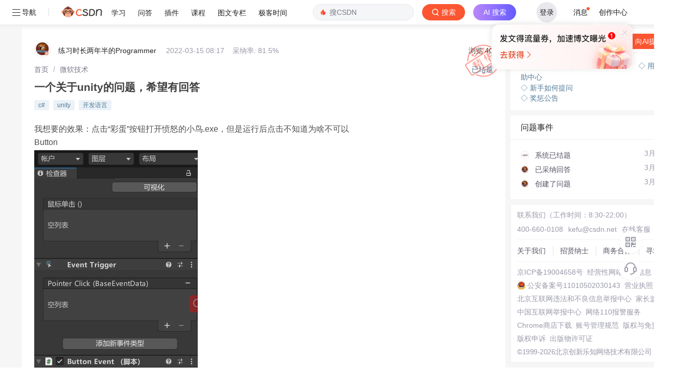

--- FILE ---
content_type: text/html; charset=utf-8
request_url: https://ask.csdn.net/questions/7663068
body_size: 80736
content:
<!doctype html>
<html data-n-head-ssr lang="en" data-n-head="%7B%22lang%22:%7B%22ssr%22:%22en%22%7D%7D">
  <head >
    <title>一个关于unity的问题，希望有回答_微软技术-CSDN问答</title><meta data-n-head="ssr" name="keywords" content="c#,unity,开发语言"><meta data-n-head="ssr" name="description" content="CSDN问答为您找到一个关于unity的问题，希望有回答相关问题答案，如果想了解更多关于一个关于unity的问题，希望有回答 c#、unity、开发语言 技术问题等相关问答，请访问CSDN问答。"><meta data-n-head="ssr" name="report" content="{&quot;spm&quot;:&quot;1005.2025&quot;}"><meta data-n-head="ssr" name="csdnFooter" content="{&quot;type&quot;:&quot;3&quot;,&quot;el&quot;:&quot;.public_pc_right_footer&quot;}"><meta data-n-head="ssr" charset="utf-8"><meta data-n-head="ssr" name="viewport" content="width=device-width, initial-scale=1"><meta data-n-head="ssr" name="format-detection" content="telephone=no"><meta data-n-head="ssr" name="referrer" content="always"><meta data-n-head="ssr" name="toolbar" content="{&quot;type&quot;:0,&quot;model&quot;:&quot;mini&quot;}"><link data-n-head="ssr" rel="icon" type="image/x-icon" href="https://g.csdnimg.cn/static/logo/favicon32.ico"><script data-n-head="ssr" src="https://g.csdnimg.cn/??lib/jquery/1.12.4/jquery.min.js,lib/qrcode/1.0.0/qrcode.min.js" type="text/javascript"></script><script data-n-head="ssr" src="https://g.csdnimg.cn/common/csdn-report/report.js" type="text/javascript"></script><script data-n-head="ssr" src="https://g.csdnimg.cn/common/csdn-login-box/csdn-login-box.js" type="text/javascript"></script><script data-n-head="ssr" src="https://g.csdnimg.cn/common/csdn-footer/csdn-footer.js" type="text/javascript"></script><script data-n-head="ssr" data-hid="ldjson-schema" type="application/ld+json">{"@context":"https://ziyuan.baidu.com/contexts/cambrian.jsonld","@id":"https://ask.csdn.net/questions/7663068","appid":"1638831770136827","pubDate":"2022-03-15T16:17:15+08:00","title":"一个关于unity的问题，希望有回答","upDate":"2022-03-28T00:00:00+08:00"}</script><script data-n-head="ssr" src="https://g.csdnimg.cn/common/csdn-report/report.js" type="text/javascript"></script><script data-n-head="ssr" src="https://g.csdnimg.cn/csdn-http/1.0.2/csdn-http.js " type="text/javascript" defer></script><script data-n-head="ssr" src="https://g.csdnimg.cn/csdn-upload/2.0.1/csdn-upload.js" type="text/javascript" defer></script><link rel="preload" href="https://csdnimg.cn/release/ask_fe/public/56415e1.js" as="script"><link rel="preload" href="https://csdnimg.cn/release/ask_fe/public/bea4c4c.js" as="script"><link rel="preload" href="https://csdnimg.cn/release/ask_fe/public/98432a0.js" as="script"><link rel="preload" href="https://csdnimg.cn/release/ask_fe/public/23b257f.js" as="script"><link rel="preload" href="https://csdnimg.cn/release/ask_fe/public/49fa548.js" as="script"><link rel="preload" href="https://csdnimg.cn/release/ask_fe/public/ec7467c.js" as="script"><link rel="preload" href="https://csdnimg.cn/release/ask_fe/public/6190e80.js" as="script"><link rel="preload" href="https://csdnimg.cn/release/ask_fe/public/461b313.js" as="script"><link rel="preload" href="https://csdnimg.cn/release/ask_fe/public/8bb8945.js" as="script"><style data-vue-ssr-id="04818504:0 6cce87ea:0 bd5a241a:0 1dbe3970:0 6ec11f8c:0 4b293d70:0 6883fdb5:0 218e4e2d:0 007ff51d:0 6c37439d:0 aeefc6be:0 573b8b24:0 83a8a648:0 25b171e6:0 46a5fb42:0 6b0074e0:0 f75bb9f2:0 6a3f8ba4:0 ebce5b7a:0 842fae66:0">*,
*::before,
*::after {
  margin: 0;
  padding: 0;
  box-sizing: border-box;
}
html,
body {
  font-family: -apple-system, BlinkMacSystemFont, "Segoe UI", "Helvetica Neue", Arial, "Noto Sans", sans-serif;
  -webkit-font-smoothing: antialiased;
  font-size: 14px;
}
a {
  color: #555666;
  text-decoration: none;
}
ul,
ol {
  margin: 0;
  list-style-type: none;
}
li {
  list-style: none;
}
.single-line-text-ellipsis {
  overflow: hidden;
  text-overflow: ellipsis;
  white-space: nowrap;
}
.line-3 {
  display: -webkit-box;
  -webkit-box-orient: vertical;
  -webkit-line-clamp: 3;
  overflow: hidden;
  text-overflow: ellipsis;
  word-break: break-all;
}
.no-scrollbar {
  scrollbar-width: none;
}
.no-scrollbar::-webkit-scrollbar {
  display: none;
}
.icon {
  display: inline-block;
  background-position: center center;
  background-repeat: no-repeat;
  background-size: 100% 100%;
  vertical-align: middle;
}
.cursor {
  cursor: pointer;
}
.mt_10 {
  margin-top: 10px;
}
.over2 {
  overflow: hidden;
  text-overflow: ellipsis;
  display: -webkit-box;
  -webkit-line-clamp: 2;
  -webkit-box-orient: vertical;
}

@charset "UTF-8";@font-face{font-family:element-icons;src:url(https://csdnimg.cn/release/ask_fe/public/fonts/element-icons.313f7da.woff) format("woff"),url(https://csdnimg.cn/release/ask_fe/public/fonts/element-icons.4520188.ttf) format("truetype");font-weight:400;font-display:"auto";font-style:normal}[class*=" el-icon-"],[class^=el-icon-]{font-family:element-icons!important;speak:none;font-style:normal;font-weight:400;font-variant:normal;text-transform:none;line-height:1;vertical-align:baseline;display:inline-block;-webkit-font-smoothing:antialiased;-moz-osx-font-smoothing:grayscale}.el-icon-ice-cream-round:before{content:"\e6a0"}.el-icon-ice-cream-square:before{content:"\e6a3"}.el-icon-lollipop:before{content:"\e6a4"}.el-icon-potato-strips:before{content:"\e6a5"}.el-icon-milk-tea:before{content:"\e6a6"}.el-icon-ice-drink:before{content:"\e6a7"}.el-icon-ice-tea:before{content:"\e6a9"}.el-icon-coffee:before{content:"\e6aa"}.el-icon-orange:before{content:"\e6ab"}.el-icon-pear:before{content:"\e6ac"}.el-icon-apple:before{content:"\e6ad"}.el-icon-cherry:before{content:"\e6ae"}.el-icon-watermelon:before{content:"\e6af"}.el-icon-grape:before{content:"\e6b0"}.el-icon-refrigerator:before{content:"\e6b1"}.el-icon-goblet-square-full:before{content:"\e6b2"}.el-icon-goblet-square:before{content:"\e6b3"}.el-icon-goblet-full:before{content:"\e6b4"}.el-icon-goblet:before{content:"\e6b5"}.el-icon-cold-drink:before{content:"\e6b6"}.el-icon-coffee-cup:before{content:"\e6b8"}.el-icon-water-cup:before{content:"\e6b9"}.el-icon-hot-water:before{content:"\e6ba"}.el-icon-ice-cream:before{content:"\e6bb"}.el-icon-dessert:before{content:"\e6bc"}.el-icon-sugar:before{content:"\e6bd"}.el-icon-tableware:before{content:"\e6be"}.el-icon-burger:before{content:"\e6bf"}.el-icon-knife-fork:before{content:"\e6c1"}.el-icon-fork-spoon:before{content:"\e6c2"}.el-icon-chicken:before{content:"\e6c3"}.el-icon-food:before{content:"\e6c4"}.el-icon-dish-1:before{content:"\e6c5"}.el-icon-dish:before{content:"\e6c6"}.el-icon-moon-night:before{content:"\e6ee"}.el-icon-moon:before{content:"\e6f0"}.el-icon-cloudy-and-sunny:before{content:"\e6f1"}.el-icon-partly-cloudy:before{content:"\e6f2"}.el-icon-cloudy:before{content:"\e6f3"}.el-icon-sunny:before{content:"\e6f6"}.el-icon-sunset:before{content:"\e6f7"}.el-icon-sunrise-1:before{content:"\e6f8"}.el-icon-sunrise:before{content:"\e6f9"}.el-icon-heavy-rain:before{content:"\e6fa"}.el-icon-lightning:before{content:"\e6fb"}.el-icon-light-rain:before{content:"\e6fc"}.el-icon-wind-power:before{content:"\e6fd"}.el-icon-baseball:before{content:"\e712"}.el-icon-soccer:before{content:"\e713"}.el-icon-football:before{content:"\e715"}.el-icon-basketball:before{content:"\e716"}.el-icon-ship:before{content:"\e73f"}.el-icon-truck:before{content:"\e740"}.el-icon-bicycle:before{content:"\e741"}.el-icon-mobile-phone:before{content:"\e6d3"}.el-icon-service:before{content:"\e6d4"}.el-icon-key:before{content:"\e6e2"}.el-icon-unlock:before{content:"\e6e4"}.el-icon-lock:before{content:"\e6e5"}.el-icon-watch:before{content:"\e6fe"}.el-icon-watch-1:before{content:"\e6ff"}.el-icon-timer:before{content:"\e702"}.el-icon-alarm-clock:before{content:"\e703"}.el-icon-map-location:before{content:"\e704"}.el-icon-delete-location:before{content:"\e705"}.el-icon-add-location:before{content:"\e706"}.el-icon-location-information:before{content:"\e707"}.el-icon-location-outline:before{content:"\e708"}.el-icon-location:before{content:"\e79e"}.el-icon-place:before{content:"\e709"}.el-icon-discover:before{content:"\e70a"}.el-icon-first-aid-kit:before{content:"\e70b"}.el-icon-trophy-1:before{content:"\e70c"}.el-icon-trophy:before{content:"\e70d"}.el-icon-medal:before{content:"\e70e"}.el-icon-medal-1:before{content:"\e70f"}.el-icon-stopwatch:before{content:"\e710"}.el-icon-mic:before{content:"\e711"}.el-icon-copy-document:before{content:"\e718"}.el-icon-full-screen:before{content:"\e719"}.el-icon-switch-button:before{content:"\e71b"}.el-icon-aim:before{content:"\e71c"}.el-icon-crop:before{content:"\e71d"}.el-icon-odometer:before{content:"\e71e"}.el-icon-time:before{content:"\e71f"}.el-icon-bangzhu:before{content:"\e724"}.el-icon-close-notification:before{content:"\e726"}.el-icon-microphone:before{content:"\e727"}.el-icon-turn-off-microphone:before{content:"\e728"}.el-icon-position:before{content:"\e729"}.el-icon-postcard:before{content:"\e72a"}.el-icon-message:before{content:"\e72b"}.el-icon-chat-line-square:before{content:"\e72d"}.el-icon-chat-dot-square:before{content:"\e72e"}.el-icon-chat-dot-round:before{content:"\e72f"}.el-icon-chat-square:before{content:"\e730"}.el-icon-chat-line-round:before{content:"\e731"}.el-icon-chat-round:before{content:"\e732"}.el-icon-set-up:before{content:"\e733"}.el-icon-turn-off:before{content:"\e734"}.el-icon-open:before{content:"\e735"}.el-icon-connection:before{content:"\e736"}.el-icon-link:before{content:"\e737"}.el-icon-cpu:before{content:"\e738"}.el-icon-thumb:before{content:"\e739"}.el-icon-female:before{content:"\e73a"}.el-icon-male:before{content:"\e73b"}.el-icon-guide:before{content:"\e73c"}.el-icon-news:before{content:"\e73e"}.el-icon-price-tag:before{content:"\e744"}.el-icon-discount:before{content:"\e745"}.el-icon-wallet:before{content:"\e747"}.el-icon-coin:before{content:"\e748"}.el-icon-money:before{content:"\e749"}.el-icon-bank-card:before{content:"\e74a"}.el-icon-box:before{content:"\e74b"}.el-icon-present:before{content:"\e74c"}.el-icon-sell:before{content:"\e6d5"}.el-icon-sold-out:before{content:"\e6d6"}.el-icon-shopping-bag-2:before{content:"\e74d"}.el-icon-shopping-bag-1:before{content:"\e74e"}.el-icon-shopping-cart-2:before{content:"\e74f"}.el-icon-shopping-cart-1:before{content:"\e750"}.el-icon-shopping-cart-full:before{content:"\e751"}.el-icon-smoking:before{content:"\e752"}.el-icon-no-smoking:before{content:"\e753"}.el-icon-house:before{content:"\e754"}.el-icon-table-lamp:before{content:"\e755"}.el-icon-school:before{content:"\e756"}.el-icon-office-building:before{content:"\e757"}.el-icon-toilet-paper:before{content:"\e758"}.el-icon-notebook-2:before{content:"\e759"}.el-icon-notebook-1:before{content:"\e75a"}.el-icon-files:before{content:"\e75b"}.el-icon-collection:before{content:"\e75c"}.el-icon-receiving:before{content:"\e75d"}.el-icon-suitcase-1:before{content:"\e760"}.el-icon-suitcase:before{content:"\e761"}.el-icon-film:before{content:"\e763"}.el-icon-collection-tag:before{content:"\e765"}.el-icon-data-analysis:before{content:"\e766"}.el-icon-pie-chart:before{content:"\e767"}.el-icon-data-board:before{content:"\e768"}.el-icon-data-line:before{content:"\e76d"}.el-icon-reading:before{content:"\e769"}.el-icon-magic-stick:before{content:"\e76a"}.el-icon-coordinate:before{content:"\e76b"}.el-icon-mouse:before{content:"\e76c"}.el-icon-brush:before{content:"\e76e"}.el-icon-headset:before{content:"\e76f"}.el-icon-umbrella:before{content:"\e770"}.el-icon-scissors:before{content:"\e771"}.el-icon-mobile:before{content:"\e773"}.el-icon-attract:before{content:"\e774"}.el-icon-monitor:before{content:"\e775"}.el-icon-search:before{content:"\e778"}.el-icon-takeaway-box:before{content:"\e77a"}.el-icon-paperclip:before{content:"\e77d"}.el-icon-printer:before{content:"\e77e"}.el-icon-document-add:before{content:"\e782"}.el-icon-document:before{content:"\e785"}.el-icon-document-checked:before{content:"\e786"}.el-icon-document-copy:before{content:"\e787"}.el-icon-document-delete:before{content:"\e788"}.el-icon-document-remove:before{content:"\e789"}.el-icon-tickets:before{content:"\e78b"}.el-icon-folder-checked:before{content:"\e77f"}.el-icon-folder-delete:before{content:"\e780"}.el-icon-folder-remove:before{content:"\e781"}.el-icon-folder-add:before{content:"\e783"}.el-icon-folder-opened:before{content:"\e784"}.el-icon-folder:before{content:"\e78a"}.el-icon-edit-outline:before{content:"\e764"}.el-icon-edit:before{content:"\e78c"}.el-icon-date:before{content:"\e78e"}.el-icon-c-scale-to-original:before{content:"\e7c6"}.el-icon-view:before{content:"\e6ce"}.el-icon-loading:before{content:"\e6cf"}.el-icon-rank:before{content:"\e6d1"}.el-icon-sort-down:before{content:"\e7c4"}.el-icon-sort-up:before{content:"\e7c5"}.el-icon-sort:before{content:"\e6d2"}.el-icon-finished:before{content:"\e6cd"}.el-icon-refresh-left:before{content:"\e6c7"}.el-icon-refresh-right:before{content:"\e6c8"}.el-icon-refresh:before{content:"\e6d0"}.el-icon-video-play:before{content:"\e7c0"}.el-icon-video-pause:before{content:"\e7c1"}.el-icon-d-arrow-right:before{content:"\e6dc"}.el-icon-d-arrow-left:before{content:"\e6dd"}.el-icon-arrow-up:before{content:"\e6e1"}.el-icon-arrow-down:before{content:"\e6df"}.el-icon-arrow-right:before{content:"\e6e0"}.el-icon-arrow-left:before{content:"\e6de"}.el-icon-top-right:before{content:"\e6e7"}.el-icon-top-left:before{content:"\e6e8"}.el-icon-top:before{content:"\e6e6"}.el-icon-bottom:before{content:"\e6eb"}.el-icon-right:before{content:"\e6e9"}.el-icon-back:before{content:"\e6ea"}.el-icon-bottom-right:before{content:"\e6ec"}.el-icon-bottom-left:before{content:"\e6ed"}.el-icon-caret-top:before{content:"\e78f"}.el-icon-caret-bottom:before{content:"\e790"}.el-icon-caret-right:before{content:"\e791"}.el-icon-caret-left:before{content:"\e792"}.el-icon-d-caret:before{content:"\e79a"}.el-icon-share:before{content:"\e793"}.el-icon-menu:before{content:"\e798"}.el-icon-s-grid:before{content:"\e7a6"}.el-icon-s-check:before{content:"\e7a7"}.el-icon-s-data:before{content:"\e7a8"}.el-icon-s-opportunity:before{content:"\e7aa"}.el-icon-s-custom:before{content:"\e7ab"}.el-icon-s-claim:before{content:"\e7ad"}.el-icon-s-finance:before{content:"\e7ae"}.el-icon-s-comment:before{content:"\e7af"}.el-icon-s-flag:before{content:"\e7b0"}.el-icon-s-marketing:before{content:"\e7b1"}.el-icon-s-shop:before{content:"\e7b4"}.el-icon-s-open:before{content:"\e7b5"}.el-icon-s-management:before{content:"\e7b6"}.el-icon-s-ticket:before{content:"\e7b7"}.el-icon-s-release:before{content:"\e7b8"}.el-icon-s-home:before{content:"\e7b9"}.el-icon-s-promotion:before{content:"\e7ba"}.el-icon-s-operation:before{content:"\e7bb"}.el-icon-s-unfold:before{content:"\e7bc"}.el-icon-s-fold:before{content:"\e7a9"}.el-icon-s-platform:before{content:"\e7bd"}.el-icon-s-order:before{content:"\e7be"}.el-icon-s-cooperation:before{content:"\e7bf"}.el-icon-bell:before{content:"\e725"}.el-icon-message-solid:before{content:"\e799"}.el-icon-video-camera:before{content:"\e772"}.el-icon-video-camera-solid:before{content:"\e796"}.el-icon-camera:before{content:"\e779"}.el-icon-camera-solid:before{content:"\e79b"}.el-icon-download:before{content:"\e77c"}.el-icon-upload2:before{content:"\e77b"}.el-icon-upload:before{content:"\e7c3"}.el-icon-picture-outline-round:before{content:"\e75f"}.el-icon-picture-outline:before{content:"\e75e"}.el-icon-picture:before{content:"\e79f"}.el-icon-close:before{content:"\e6db"}.el-icon-check:before{content:"\e6da"}.el-icon-plus:before{content:"\e6d9"}.el-icon-minus:before{content:"\e6d8"}.el-icon-help:before{content:"\e73d"}.el-icon-s-help:before{content:"\e7b3"}.el-icon-circle-close:before{content:"\e78d"}.el-icon-circle-check:before{content:"\e720"}.el-icon-circle-plus-outline:before{content:"\e723"}.el-icon-remove-outline:before{content:"\e722"}.el-icon-zoom-out:before{content:"\e776"}.el-icon-zoom-in:before{content:"\e777"}.el-icon-error:before{content:"\e79d"}.el-icon-success:before{content:"\e79c"}.el-icon-circle-plus:before{content:"\e7a0"}.el-icon-remove:before{content:"\e7a2"}.el-icon-info:before{content:"\e7a1"}.el-icon-question:before{content:"\e7a4"}.el-icon-warning-outline:before{content:"\e6c9"}.el-icon-warning:before{content:"\e7a3"}.el-icon-goods:before{content:"\e7c2"}.el-icon-s-goods:before{content:"\e7b2"}.el-icon-star-off:before{content:"\e717"}.el-icon-star-on:before{content:"\e797"}.el-icon-more-outline:before{content:"\e6cc"}.el-icon-more:before{content:"\e794"}.el-icon-phone-outline:before{content:"\e6cb"}.el-icon-phone:before{content:"\e795"}.el-icon-user:before{content:"\e6e3"}.el-icon-user-solid:before{content:"\e7a5"}.el-icon-setting:before{content:"\e6ca"}.el-icon-s-tools:before{content:"\e7ac"}.el-icon-delete:before{content:"\e6d7"}.el-icon-delete-solid:before{content:"\e7c9"}.el-icon-eleme:before{content:"\e7c7"}.el-icon-platform-eleme:before{content:"\e7ca"}.el-icon-loading{-webkit-animation:rotating 2s linear infinite;animation:rotating 2s linear infinite}.el-icon--right{margin-left:5px}.el-icon--left{margin-right:5px}@-webkit-keyframes rotating{0%{-webkit-transform:rotateZ(0);transform:rotateZ(0)}100%{-webkit-transform:rotateZ(360deg);transform:rotateZ(360deg)}}@keyframes rotating{0%{-webkit-transform:rotateZ(0);transform:rotateZ(0)}100%{-webkit-transform:rotateZ(360deg);transform:rotateZ(360deg)}}.el-pagination{white-space:nowrap;padding:2px 5px;color:#303133;font-weight:700}.el-pagination::after,.el-pagination::before{display:table;content:""}.el-pagination::after{clear:both}.el-pagination button,.el-pagination span:not([class*=suffix]){display:inline-block;font-size:13px;min-width:35.5px;height:28px;line-height:28px;vertical-align:top;-webkit-box-sizing:border-box;box-sizing:border-box}.el-pager li,.el-pagination__editor{-webkit-box-sizing:border-box;text-align:center}.el-pagination .el-input__inner{text-align:center;-moz-appearance:textfield;line-height:normal}.el-pagination .el-input__suffix{right:0;-webkit-transform:scale(.8);transform:scale(.8)}.el-pagination .el-select .el-input{width:100px;margin:0 5px}.el-pagination .el-select .el-input .el-input__inner{padding-right:25px;border-radius:3px}.el-pagination button{border:none;padding:0 6px;background:0 0}.el-pagination button:focus{outline:0}.el-pagination button:hover{color:#409EFF}.el-pagination button:disabled{color:#C0C4CC;background-color:#FFF;cursor:not-allowed}.el-pagination .btn-next,.el-pagination .btn-prev{background:center center no-repeat #FFF;background-size:16px;cursor:pointer;margin:0;color:#303133}.el-pagination .btn-next .el-icon,.el-pagination .btn-prev .el-icon{display:block;font-size:12px;font-weight:700}.el-pagination .btn-prev{padding-right:12px}.el-pagination .btn-next{padding-left:12px}.el-pagination .el-pager li.disabled{color:#C0C4CC;cursor:not-allowed}.el-pager li,.el-pager li.btn-quicknext:hover,.el-pager li.btn-quickprev:hover{cursor:pointer}.el-pagination--small .btn-next,.el-pagination--small .btn-prev,.el-pagination--small .el-pager li,.el-pagination--small .el-pager li.btn-quicknext,.el-pagination--small .el-pager li.btn-quickprev,.el-pagination--small .el-pager li:last-child{border-color:transparent;font-size:12px;line-height:22px;height:22px;min-width:22px}.el-pagination--small .arrow.disabled{visibility:hidden}.el-pagination--small .more::before,.el-pagination--small li.more::before{line-height:24px}.el-pagination--small button,.el-pagination--small span:not([class*=suffix]){height:22px;line-height:22px}.el-pagination--small .el-pagination__editor,.el-pagination--small .el-pagination__editor.el-input .el-input__inner{height:22px}.el-pagination__sizes{margin:0 10px 0 0;font-weight:400;color:#606266}.el-pagination__sizes .el-input .el-input__inner{font-size:13px;padding-left:8px}.el-pagination__sizes .el-input .el-input__inner:hover{border-color:#409EFF}.el-pagination__total{margin-right:10px;font-weight:400;color:#606266}.el-pagination__jump{margin-left:24px;font-weight:400;color:#606266}.el-pagination__jump .el-input__inner{padding:0 3px}.el-pagination__rightwrapper{float:right}.el-pagination__editor{line-height:18px;padding:0 2px;height:28px;margin:0 2px;box-sizing:border-box;border-radius:3px}.el-pager,.el-pagination.is-background .btn-next,.el-pagination.is-background .btn-prev{padding:0}.el-pagination__editor.el-input{width:50px}.el-pagination__editor.el-input .el-input__inner{height:28px}.el-pagination__editor .el-input__inner::-webkit-inner-spin-button,.el-pagination__editor .el-input__inner::-webkit-outer-spin-button{-webkit-appearance:none;margin:0}.el-pagination.is-background .btn-next,.el-pagination.is-background .btn-prev,.el-pagination.is-background .el-pager li{margin:0 5px;background-color:#f4f4f5;color:#606266;min-width:30px;border-radius:2px}.el-pagination.is-background .btn-next.disabled,.el-pagination.is-background .btn-next:disabled,.el-pagination.is-background .btn-prev.disabled,.el-pagination.is-background .btn-prev:disabled,.el-pagination.is-background .el-pager li.disabled{color:#C0C4CC}.el-pagination.is-background .el-pager li:not(.disabled):hover{color:#409EFF}.el-pagination.is-background .el-pager li:not(.disabled).active{background-color:#409EFF;color:#FFF}.el-pagination.is-background.el-pagination--small .btn-next,.el-pagination.is-background.el-pagination--small .btn-prev,.el-pagination.is-background.el-pagination--small .el-pager li{margin:0 3px;min-width:22px}.el-pager,.el-pager li{vertical-align:top;margin:0;display:inline-block}.el-pager{-webkit-user-select:none;-moz-user-select:none;-ms-user-select:none;user-select:none;list-style:none;font-size:0}.el-pager .more::before{line-height:30px}.el-pager li{padding:0 4px;background:#FFF;font-size:13px;min-width:35.5px;height:28px;line-height:28px;box-sizing:border-box}.el-pager li.btn-quicknext,.el-pager li.btn-quickprev{line-height:28px;color:#303133}.el-pager li.btn-quicknext.disabled,.el-pager li.btn-quickprev.disabled{color:#C0C4CC}.el-pager li.active+li{border-left:0}.el-pager li:hover{color:#409EFF}.el-pager li.active{color:#409EFF;cursor:default}@-webkit-keyframes v-modal-in{0%{opacity:0}}@-webkit-keyframes v-modal-out{100%{opacity:0}}.el-dialog{position:relative;margin:0 auto 50px;background:#FFF;border-radius:2px;-webkit-box-shadow:0 1px 3px rgba(0,0,0,.3);box-shadow:0 1px 3px rgba(0,0,0,.3);-webkit-box-sizing:border-box;box-sizing:border-box;width:50%}.el-autocomplete-suggestion,.el-dropdown-menu,.el-menu--collapse .el-submenu .el-menu{-webkit-box-shadow:0 2px 12px 0 rgba(0,0,0,.1)}.el-dialog.is-fullscreen{width:100%;margin-top:0;margin-bottom:0;height:100%;overflow:auto}.el-dialog__wrapper{position:fixed;top:0;right:0;bottom:0;left:0;overflow:auto;margin:0}.el-dialog__header{padding:20px 20px 10px}.el-dialog__headerbtn{position:absolute;top:20px;right:20px;padding:0;background:0 0;border:none;outline:0;cursor:pointer;font-size:16px}.el-dialog__headerbtn .el-dialog__close{color:#909399}.el-dialog__headerbtn:focus .el-dialog__close,.el-dialog__headerbtn:hover .el-dialog__close{color:#409EFF}.el-dialog__title{line-height:24px;font-size:18px;color:#303133}.el-dialog__body{padding:30px 20px;color:#606266;font-size:14px;word-break:break-all}.el-dialog__footer{padding:10px 20px 20px;text-align:right;-webkit-box-sizing:border-box;box-sizing:border-box}.el-dialog--center{text-align:center}.el-dialog--center .el-dialog__body{text-align:initial;padding:25px 25px 30px}.el-dialog--center .el-dialog__footer{text-align:inherit}.dialog-fade-enter-active{-webkit-animation:dialog-fade-in .3s;animation:dialog-fade-in .3s}.dialog-fade-leave-active{-webkit-animation:dialog-fade-out .3s;animation:dialog-fade-out .3s}@-webkit-keyframes dialog-fade-in{0%{-webkit-transform:translate3d(0,-20px,0);transform:translate3d(0,-20px,0);opacity:0}100%{-webkit-transform:translate3d(0,0,0);transform:translate3d(0,0,0);opacity:1}}@keyframes dialog-fade-in{0%{-webkit-transform:translate3d(0,-20px,0);transform:translate3d(0,-20px,0);opacity:0}100%{-webkit-transform:translate3d(0,0,0);transform:translate3d(0,0,0);opacity:1}}@-webkit-keyframes dialog-fade-out{0%{-webkit-transform:translate3d(0,0,0);transform:translate3d(0,0,0);opacity:1}100%{-webkit-transform:translate3d(0,-20px,0);transform:translate3d(0,-20px,0);opacity:0}}@keyframes dialog-fade-out{0%{-webkit-transform:translate3d(0,0,0);transform:translate3d(0,0,0);opacity:1}100%{-webkit-transform:translate3d(0,-20px,0);transform:translate3d(0,-20px,0);opacity:0}}.el-autocomplete{position:relative;display:inline-block}.el-autocomplete-suggestion{margin:5px 0;box-shadow:0 2px 12px 0 rgba(0,0,0,.1);border-radius:4px;border:1px solid #E4E7ED;-webkit-box-sizing:border-box;box-sizing:border-box;background-color:#FFF}.el-autocomplete-suggestion__wrap{max-height:280px;padding:10px 0;-webkit-box-sizing:border-box;box-sizing:border-box}.el-autocomplete-suggestion__list{margin:0;padding:0}.el-autocomplete-suggestion li{padding:0 20px;margin:0;line-height:34px;cursor:pointer;color:#606266;font-size:14px;list-style:none;white-space:nowrap;overflow:hidden;text-overflow:ellipsis}.el-autocomplete-suggestion li.highlighted,.el-autocomplete-suggestion li:hover{background-color:#F5F7FA}.el-autocomplete-suggestion li.divider{margin-top:6px;border-top:1px solid #000}.el-autocomplete-suggestion li.divider:last-child{margin-bottom:-6px}.el-autocomplete-suggestion.is-loading li{text-align:center;height:100px;line-height:100px;font-size:20px;color:#999}.el-autocomplete-suggestion.is-loading li::after{display:inline-block;content:"";height:100%;vertical-align:middle}.el-autocomplete-suggestion.is-loading li:hover{background-color:#FFF}.el-autocomplete-suggestion.is-loading .el-icon-loading{vertical-align:middle}.el-dropdown{display:inline-block;position:relative;color:#606266;font-size:14px}.el-dropdown .el-button-group{display:block}.el-dropdown .el-button-group .el-button{float:none}.el-dropdown .el-dropdown__caret-button{padding-left:5px;padding-right:5px;position:relative;border-left:none}.el-dropdown .el-dropdown__caret-button::before{content:'';position:absolute;display:block;width:1px;top:5px;bottom:5px;left:0;background:rgba(255,255,255,.5)}.el-dropdown .el-dropdown__caret-button.el-button--default::before{background:rgba(220,223,230,.5)}.el-dropdown .el-dropdown__caret-button:hover:not(.is-disabled)::before{top:0;bottom:0}.el-dropdown .el-dropdown__caret-button .el-dropdown__icon{padding-left:0}.el-dropdown__icon{font-size:12px;margin:0 3px}.el-dropdown .el-dropdown-selfdefine:focus:active,.el-dropdown .el-dropdown-selfdefine:focus:not(.focusing){outline-width:0}.el-dropdown [disabled]{cursor:not-allowed;color:#bbb}.el-dropdown-menu{position:absolute;top:0;left:0;z-index:10;padding:10px 0;margin:5px 0;background-color:#FFF;border:1px solid #EBEEF5;border-radius:4px;box-shadow:0 2px 12px 0 rgba(0,0,0,.1)}.el-dropdown-menu__item{list-style:none;line-height:36px;padding:0 20px;margin:0;font-size:14px;color:#606266;cursor:pointer;outline:0}.el-dropdown-menu__item:focus,.el-dropdown-menu__item:not(.is-disabled):hover{background-color:#ecf5ff;color:#66b1ff}.el-dropdown-menu__item i{margin-right:5px}.el-dropdown-menu__item--divided{position:relative;margin-top:6px;border-top:1px solid #EBEEF5}.el-dropdown-menu__item--divided:before{content:'';height:6px;display:block;margin:0 -20px;background-color:#FFF}.el-dropdown-menu__item.is-disabled{cursor:default;color:#bbb;pointer-events:none}.el-dropdown-menu--medium{padding:6px 0}.el-dropdown-menu--medium .el-dropdown-menu__item{line-height:30px;padding:0 17px;font-size:14px}.el-dropdown-menu--medium .el-dropdown-menu__item.el-dropdown-menu__item--divided{margin-top:6px}.el-dropdown-menu--medium .el-dropdown-menu__item.el-dropdown-menu__item--divided:before{height:6px;margin:0 -17px}.el-dropdown-menu--small{padding:6px 0}.el-dropdown-menu--small .el-dropdown-menu__item{line-height:27px;padding:0 15px;font-size:13px}.el-dropdown-menu--small .el-dropdown-menu__item.el-dropdown-menu__item--divided{margin-top:4px}.el-dropdown-menu--small .el-dropdown-menu__item.el-dropdown-menu__item--divided:before{height:4px;margin:0 -15px}.el-dropdown-menu--mini{padding:3px 0}.el-dropdown-menu--mini .el-dropdown-menu__item{line-height:24px;padding:0 10px;font-size:12px}.el-dropdown-menu--mini .el-dropdown-menu__item.el-dropdown-menu__item--divided{margin-top:3px}.el-dropdown-menu--mini .el-dropdown-menu__item.el-dropdown-menu__item--divided:before{height:3px;margin:0 -10px}.el-menu{border-right:solid 1px #e6e6e6;list-style:none;position:relative;margin:0;padding-left:0;background-color:#FFF}.el-menu--horizontal>.el-menu-item:not(.is-disabled):focus,.el-menu--horizontal>.el-menu-item:not(.is-disabled):hover,.el-menu--horizontal>.el-submenu .el-submenu__title:hover{background-color:#fff}.el-menu::after,.el-menu::before{display:table;content:""}.el-menu::after{clear:both}.el-menu.el-menu--horizontal{border-bottom:solid 1px #e6e6e6}.el-menu--horizontal{border-right:none}.el-menu--horizontal>.el-menu-item{float:left;height:60px;line-height:60px;margin:0;border-bottom:2px solid transparent;color:#909399}.el-menu--horizontal>.el-menu-item a,.el-menu--horizontal>.el-menu-item a:hover{color:inherit}.el-menu--horizontal>.el-submenu{float:left}.el-menu--horizontal>.el-submenu:focus,.el-menu--horizontal>.el-submenu:hover{outline:0}.el-menu--horizontal>.el-submenu:focus .el-submenu__title,.el-menu--horizontal>.el-submenu:hover .el-submenu__title{color:#303133}.el-menu--horizontal>.el-submenu.is-active .el-submenu__title{border-bottom:2px solid #409EFF;color:#303133}.el-menu--horizontal>.el-submenu .el-submenu__title{height:60px;line-height:60px;border-bottom:2px solid transparent;color:#909399}.el-menu--horizontal>.el-submenu .el-submenu__icon-arrow{position:static;vertical-align:middle;margin-left:8px;margin-top:-3px}.el-menu--horizontal .el-menu .el-menu-item,.el-menu--horizontal .el-menu .el-submenu__title{background-color:#FFF;float:none;height:36px;line-height:36px;padding:0 10px;color:#909399}.el-menu--horizontal .el-menu .el-menu-item.is-active,.el-menu--horizontal .el-menu .el-submenu.is-active>.el-submenu__title{color:#303133}.el-menu--horizontal .el-menu-item:not(.is-disabled):focus,.el-menu--horizontal .el-menu-item:not(.is-disabled):hover{outline:0;color:#303133}.el-menu--horizontal>.el-menu-item.is-active{border-bottom:2px solid #409EFF;color:#303133}.el-menu--collapse{width:64px}.el-menu--collapse>.el-menu-item [class^=el-icon-],.el-menu--collapse>.el-submenu>.el-submenu__title [class^=el-icon-]{margin:0;vertical-align:middle;width:24px;text-align:center}.el-menu--collapse>.el-menu-item .el-submenu__icon-arrow,.el-menu--collapse>.el-submenu>.el-submenu__title .el-submenu__icon-arrow{display:none}.el-menu--collapse>.el-menu-item span,.el-menu--collapse>.el-submenu>.el-submenu__title span{height:0;width:0;overflow:hidden;visibility:hidden;display:inline-block}.el-menu--collapse>.el-menu-item.is-active i{color:inherit}.el-menu--collapse .el-menu .el-submenu{min-width:200px}.el-menu--collapse .el-submenu{position:relative}.el-menu--collapse .el-submenu .el-menu{position:absolute;margin-left:5px;top:0;left:100%;z-index:10;border:1px solid #E4E7ED;border-radius:2px;box-shadow:0 2px 12px 0 rgba(0,0,0,.1)}.el-menu--collapse .el-submenu.is-opened>.el-submenu__title .el-submenu__icon-arrow{-webkit-transform:none;transform:none}.el-menu--popup{z-index:100;min-width:200px;border:none;padding:5px 0;border-radius:2px;-webkit-box-shadow:0 2px 12px 0 rgba(0,0,0,.1);box-shadow:0 2px 12px 0 rgba(0,0,0,.1)}.el-menu--popup-bottom-start{margin-top:5px}.el-menu--popup-right-start{margin-left:5px;margin-right:5px}.el-menu-item{height:56px;line-height:56px;font-size:14px;color:#303133;padding:0 20px;list-style:none;cursor:pointer;position:relative;-webkit-transition:border-color .3s,background-color .3s,color .3s;transition:border-color .3s,background-color .3s,color .3s;-webkit-box-sizing:border-box;box-sizing:border-box;white-space:nowrap}.el-menu-item *{vertical-align:middle}.el-menu-item i{color:#909399}.el-menu-item:focus,.el-menu-item:hover{outline:0;background-color:#ecf5ff}.el-menu-item.is-disabled{opacity:.25;cursor:not-allowed;background:0 0!important}.el-menu-item [class^=el-icon-]{margin-right:5px;width:24px;text-align:center;font-size:18px;vertical-align:middle}.el-menu-item.is-active{color:#409EFF}.el-menu-item.is-active i{color:inherit}.el-submenu{list-style:none;margin:0;padding-left:0}.el-submenu__title{height:56px;line-height:56px;font-size:14px;color:#303133;padding:0 20px;list-style:none;cursor:pointer;position:relative;-webkit-transition:border-color .3s,background-color .3s,color .3s;transition:border-color .3s,background-color .3s,color .3s;-webkit-box-sizing:border-box;box-sizing:border-box;white-space:nowrap}.el-submenu__title *{vertical-align:middle}.el-submenu__title i{color:#909399}.el-submenu__title:focus,.el-submenu__title:hover{outline:0;background-color:#ecf5ff}.el-submenu__title.is-disabled{opacity:.25;cursor:not-allowed;background:0 0!important}.el-submenu__title:hover{background-color:#ecf5ff}.el-submenu .el-menu{border:none}.el-submenu .el-menu-item{height:50px;line-height:50px;padding:0 45px;min-width:200px}.el-submenu__icon-arrow{position:absolute;top:50%;right:20px;margin-top:-7px;-webkit-transition:-webkit-transform .3s;transition:-webkit-transform .3s;transition:transform .3s;transition:transform .3s,-webkit-transform .3s;font-size:12px}.el-submenu.is-active .el-submenu__title{border-bottom-color:#409EFF}.el-submenu.is-opened>.el-submenu__title .el-submenu__icon-arrow{-webkit-transform:rotateZ(180deg);transform:rotateZ(180deg)}.el-submenu.is-disabled .el-menu-item,.el-submenu.is-disabled .el-submenu__title{opacity:.25;cursor:not-allowed;background:0 0!important}.el-submenu [class^=el-icon-]{vertical-align:middle;margin-right:5px;width:24px;text-align:center;font-size:18px}.el-menu-item-group>ul{padding:0}.el-menu-item-group__title{padding:7px 0 7px 20px;line-height:normal;font-size:12px;color:#909399}.el-radio-button__inner,.el-radio-group{line-height:1;vertical-align:middle;display:inline-block}.horizontal-collapse-transition .el-submenu__title .el-submenu__icon-arrow{-webkit-transition:.2s;transition:.2s;opacity:0}.el-radio-group{font-size:0}.el-radio-button{position:relative;display:inline-block;outline:0}.el-radio-button__inner{white-space:nowrap;background:#FFF;border:1px solid #DCDFE6;font-weight:500;border-left:0;color:#606266;-webkit-appearance:none;text-align:center;-webkit-box-sizing:border-box;box-sizing:border-box;outline:0;margin:0;position:relative;cursor:pointer;-webkit-transition:all .3s cubic-bezier(.645,.045,.355,1);transition:all .3s cubic-bezier(.645,.045,.355,1);padding:12px 20px;font-size:14px;border-radius:0}.el-radio-button__inner.is-round{padding:12px 20px}.el-radio-button__inner:hover{color:#409EFF}.el-radio-button__inner [class*=el-icon-]{line-height:.9}.el-radio-button__inner [class*=el-icon-]+span{margin-left:5px}.el-radio-button:first-child .el-radio-button__inner{border-left:1px solid #DCDFE6;border-radius:4px 0 0 4px;-webkit-box-shadow:none!important;box-shadow:none!important}.el-radio-button__orig-radio{opacity:0;outline:0;position:absolute;z-index:-1}.el-switch,.el-switch__core{position:relative;vertical-align:middle}.el-radio-button__orig-radio:checked+.el-radio-button__inner{color:#FFF;background-color:#409EFF;border-color:#409EFF;-webkit-box-shadow:-1px 0 0 0 #409EFF;box-shadow:-1px 0 0 0 #409EFF}.el-radio-button__orig-radio:disabled+.el-radio-button__inner{color:#C0C4CC;cursor:not-allowed;background-image:none;background-color:#FFF;border-color:#EBEEF5;-webkit-box-shadow:none;box-shadow:none}.el-radio-button__orig-radio:disabled:checked+.el-radio-button__inner{background-color:#F2F6FC}.el-radio-button:last-child .el-radio-button__inner{border-radius:0 4px 4px 0}.el-radio-button:first-child:last-child .el-radio-button__inner{border-radius:4px}.el-radio-button--medium .el-radio-button__inner{padding:10px 20px;font-size:14px;border-radius:0}.el-radio-button--medium .el-radio-button__inner.is-round{padding:10px 20px}.el-radio-button--small .el-radio-button__inner{padding:9px 15px;font-size:12px;border-radius:0}.el-radio-button--small .el-radio-button__inner.is-round{padding:9px 15px}.el-radio-button--mini .el-radio-button__inner{padding:7px 15px;font-size:12px;border-radius:0}.el-radio-button--mini .el-radio-button__inner.is-round{padding:7px 15px}.el-radio-button:focus:not(.is-focus):not(:active):not(.is-disabled){-webkit-box-shadow:0 0 2px 2px #409EFF;box-shadow:0 0 2px 2px #409EFF}.el-picker-panel,.el-popover,.el-select-dropdown,.el-table-filter,.el-time-panel{-webkit-box-shadow:0 2px 12px 0 rgba(0,0,0,.1)}.el-switch{display:-webkit-inline-box;display:-ms-inline-flexbox;display:inline-flex;-webkit-box-align:center;-ms-flex-align:center;align-items:center;font-size:14px;line-height:20px;height:20px}.el-switch.is-disabled .el-switch__core,.el-switch.is-disabled .el-switch__label{cursor:not-allowed}.el-switch__label{-webkit-transition:.2s;transition:.2s;height:20px;display:inline-block;font-size:14px;font-weight:500;cursor:pointer;vertical-align:middle;color:#303133}.el-switch__label.is-active{color:#409EFF}.el-switch__label--left{margin-right:10px}.el-switch__label--right{margin-left:10px}.el-switch__label *{line-height:1;font-size:14px;display:inline-block}.el-switch__input{position:absolute;width:0;height:0;opacity:0;margin:0}.el-switch__core{margin:0;display:inline-block;width:40px;height:20px;border:1px solid #DCDFE6;outline:0;border-radius:10px;-webkit-box-sizing:border-box;box-sizing:border-box;background:#DCDFE6;cursor:pointer;-webkit-transition:border-color .3s,background-color .3s;transition:border-color .3s,background-color .3s}.el-switch__core:after{content:"";position:absolute;top:1px;left:1px;border-radius:100%;-webkit-transition:all .3s;transition:all .3s;width:16px;height:16px;background-color:#FFF}.el-switch.is-checked .el-switch__core{border-color:#409EFF;background-color:#409EFF}.el-switch.is-checked .el-switch__core::after{left:100%;margin-left:-17px}.el-switch.is-disabled{opacity:.6}.el-switch--wide .el-switch__label.el-switch__label--left span{left:10px}.el-switch--wide .el-switch__label.el-switch__label--right span{right:10px}.el-switch .label-fade-enter,.el-switch .label-fade-leave-active{opacity:0}.el-select-dropdown{position:absolute;z-index:1001;border:1px solid #E4E7ED;border-radius:4px;background-color:#FFF;box-shadow:0 2px 12px 0 rgba(0,0,0,.1);-webkit-box-sizing:border-box;box-sizing:border-box;margin:5px 0}.el-select-dropdown.is-multiple .el-select-dropdown__item{padding-right:40px}.el-select-dropdown.is-multiple .el-select-dropdown__item.selected{color:#409EFF;background-color:#FFF}.el-select-dropdown.is-multiple .el-select-dropdown__item.selected.hover{background-color:#F5F7FA}.el-select-dropdown.is-multiple .el-select-dropdown__item.selected::after{position:absolute;right:20px;font-family:element-icons;content:"\e6da";font-size:12px;font-weight:700;-webkit-font-smoothing:antialiased;-moz-osx-font-smoothing:grayscale}.el-select-dropdown .el-scrollbar.is-empty .el-select-dropdown__list{padding:0}.el-select-dropdown__empty{padding:10px 0;margin:0;text-align:center;color:#999;font-size:14px}.el-select-dropdown__wrap{max-height:274px}.el-select-dropdown__list{list-style:none;padding:6px 0;margin:0;-webkit-box-sizing:border-box;box-sizing:border-box}.el-select-dropdown__item{font-size:14px;padding:0 20px;position:relative;white-space:nowrap;overflow:hidden;text-overflow:ellipsis;color:#606266;height:34px;line-height:34px;-webkit-box-sizing:border-box;box-sizing:border-box;cursor:pointer}.el-select-dropdown__item.is-disabled{color:#C0C4CC;cursor:not-allowed}.el-select-dropdown__item.is-disabled:hover{background-color:#FFF}.el-select-dropdown__item.hover,.el-select-dropdown__item:hover{background-color:#F5F7FA}.el-select-dropdown__item.selected{color:#409EFF;font-weight:700}.el-select-group{margin:0;padding:0}.el-select-group__wrap{position:relative;list-style:none;margin:0;padding:0}.el-select-group__wrap:not(:last-of-type){padding-bottom:24px}.el-select-group__wrap:not(:last-of-type)::after{content:'';position:absolute;display:block;left:20px;right:20px;bottom:12px;height:1px;background:#E4E7ED}.el-select-group__title{padding-left:20px;font-size:12px;color:#909399;line-height:30px}.el-select-group .el-select-dropdown__item{padding-left:20px}.el-select{display:inline-block;position:relative}.el-select .el-select__tags>span{display:contents}.el-select:hover .el-input__inner{border-color:#C0C4CC}.el-select .el-input__inner{cursor:pointer;padding-right:35px}.el-select .el-input__inner:focus{border-color:#409EFF}.el-select .el-input .el-select__caret{color:#C0C4CC;font-size:14px;-webkit-transition:-webkit-transform .3s;transition:-webkit-transform .3s;transition:transform .3s;transition:transform .3s,-webkit-transform .3s;-webkit-transform:rotateZ(180deg);transform:rotateZ(180deg);cursor:pointer}.el-select .el-input .el-select__caret.is-reverse{-webkit-transform:rotateZ(0);transform:rotateZ(0)}.el-select .el-input .el-select__caret.is-show-close{font-size:14px;text-align:center;-webkit-transform:rotateZ(180deg);transform:rotateZ(180deg);border-radius:100%;color:#C0C4CC;-webkit-transition:color .2s cubic-bezier(.645,.045,.355,1);transition:color .2s cubic-bezier(.645,.045,.355,1)}.el-select .el-input .el-select__caret.is-show-close:hover{color:#909399}.el-select .el-input.is-disabled .el-input__inner{cursor:not-allowed}.el-select .el-input.is-disabled .el-input__inner:hover{border-color:#E4E7ED}.el-range-editor.is-active,.el-range-editor.is-active:hover,.el-select .el-input.is-focus .el-input__inner{border-color:#409EFF}.el-select>.el-input{display:block}.el-select__input{border:none;outline:0;padding:0;margin-left:15px;color:#666;font-size:14px;-webkit-appearance:none;-moz-appearance:none;appearance:none;height:28px;background-color:transparent}.el-select__input.is-mini{height:14px}.el-select__close{cursor:pointer;position:absolute;top:8px;z-index:1000;right:25px;color:#C0C4CC;line-height:18px;font-size:14px}.el-select__close:hover{color:#909399}.el-select__tags{position:absolute;line-height:normal;white-space:normal;z-index:1;top:50%;-webkit-transform:translateY(-50%);transform:translateY(-50%);display:-webkit-box;display:-ms-flexbox;display:flex;-webkit-box-align:center;-ms-flex-align:center;align-items:center;-ms-flex-wrap:wrap;flex-wrap:wrap}.el-select__tags-text{overflow:hidden;text-overflow:ellipsis}.el-select .el-tag{-webkit-box-sizing:border-box;box-sizing:border-box;border-color:transparent;margin:2px 0 2px 6px;background-color:#f0f2f5;display:-webkit-box;display:-ms-flexbox;display:flex;max-width:100%;-webkit-box-align:center;-ms-flex-align:center;align-items:center}.el-select .el-tag__close.el-icon-close{background-color:#C0C4CC;top:0;color:#FFF;-ms-flex-negative:0;flex-shrink:0}.el-select .el-tag__close.el-icon-close:hover{background-color:#909399}.el-table,.el-table__expanded-cell{background-color:#FFF}.el-select .el-tag__close.el-icon-close::before{display:block;-webkit-transform:translate(0,.5px);transform:translate(0,.5px)}.el-table{position:relative;overflow:hidden;-webkit-box-sizing:border-box;box-sizing:border-box;-webkit-box-flex:1;-ms-flex:1;flex:1;width:100%;max-width:100%;font-size:14px;color:#606266}.el-table__empty-block{min-height:60px;text-align:center;width:100%;display:-webkit-box;display:-ms-flexbox;display:flex;-webkit-box-pack:center;-ms-flex-pack:center;justify-content:center;-webkit-box-align:center;-ms-flex-align:center;align-items:center}.el-table__empty-text{line-height:60px;width:50%;color:#909399}.el-table__expand-column .cell{padding:0;text-align:center}.el-table__expand-icon{position:relative;cursor:pointer;color:#666;font-size:12px;-webkit-transition:-webkit-transform .2s ease-in-out;transition:-webkit-transform .2s ease-in-out;transition:transform .2s ease-in-out;transition:transform .2s ease-in-out,-webkit-transform .2s ease-in-out;height:20px}.el-table__expand-icon--expanded{-webkit-transform:rotate(90deg);transform:rotate(90deg)}.el-table__expand-icon>.el-icon{position:absolute;left:50%;top:50%;margin-left:-5px;margin-top:-5px}.el-table__expanded-cell[class*=cell]{padding:20px 50px}.el-table__expanded-cell:hover{background-color:transparent!important}.el-table__placeholder{display:inline-block;width:20px}.el-table__append-wrapper{overflow:hidden}.el-table--fit{border-right:0;border-bottom:0}.el-table--fit .el-table__cell.gutter{border-right-width:1px}.el-table--scrollable-x .el-table__body-wrapper{overflow-x:auto}.el-table--scrollable-y .el-table__body-wrapper{overflow-y:auto}.el-table thead{color:#909399;font-weight:500}.el-table thead.is-group th.el-table__cell{background:#F5F7FA}.el-table .el-table__cell{padding:12px 0;min-width:0;-webkit-box-sizing:border-box;box-sizing:border-box;text-overflow:ellipsis;vertical-align:middle;position:relative;text-align:left}.el-table .el-table__cell.is-center{text-align:center}.el-table .el-table__cell.is-right{text-align:right}.el-table .el-table__cell.gutter{width:15px;border-right-width:0;border-bottom-width:0;padding:0}.el-table .el-table__cell.is-hidden>*{visibility:hidden}.el-table--medium .el-table__cell{padding:10px 0}.el-table--small{font-size:12px}.el-table--small .el-table__cell{padding:8px 0}.el-table--mini{font-size:12px}.el-table--mini .el-table__cell{padding:6px 0}.el-table tr{background-color:#FFF}.el-table tr input[type=checkbox]{margin:0}.el-table td.el-table__cell,.el-table th.el-table__cell.is-leaf{border-bottom:1px solid #EBEEF5}.el-table th.el-table__cell.is-sortable{cursor:pointer}.el-table th.el-table__cell{overflow:hidden;-webkit-user-select:none;-moz-user-select:none;-ms-user-select:none;user-select:none;background-color:#FFF}.el-table th.el-table__cell>.cell{display:inline-block;-webkit-box-sizing:border-box;box-sizing:border-box;position:relative;vertical-align:middle;padding-left:10px;padding-right:10px;width:100%}.el-table th.el-table__cell>.cell.highlight{color:#409EFF}.el-table th.el-table__cell.required>div::before{display:inline-block;content:"";width:8px;height:8px;border-radius:50%;background:#ff4d51;margin-right:5px;vertical-align:middle}.el-table td.el-table__cell div{-webkit-box-sizing:border-box;box-sizing:border-box}.el-table td.el-table__cell.gutter{width:0}.el-table .cell{-webkit-box-sizing:border-box;box-sizing:border-box;overflow:hidden;text-overflow:ellipsis;white-space:normal;word-break:break-all;line-height:23px;padding-left:10px;padding-right:10px}.el-date-table td,.el-date-table td div,.el-table-filter{-webkit-box-sizing:border-box}.el-table .cell.el-tooltip{white-space:nowrap;min-width:50px}.el-table--border,.el-table--group{border:1px solid #EBEEF5}.el-table--border::after,.el-table--group::after,.el-table::before{content:'';position:absolute;background-color:#EBEEF5;z-index:1}.el-table--border::after,.el-table--group::after{top:0;right:0;width:1px;height:100%}.el-table::before{left:0;bottom:0;width:100%;height:1px}.el-table--border{border-right:none;border-bottom:none}.el-table--border.el-loading-parent--relative{border-color:transparent}.el-table--border .el-table__cell,.el-table__body-wrapper .el-table--border.is-scrolling-left~.el-table__fixed{border-right:1px solid #EBEEF5}.el-table--border .el-table__cell:first-child .cell{padding-left:10px}.el-table--border th.el-table__cell.gutter:last-of-type{border-bottom:1px solid #EBEEF5;border-bottom-width:1px}.el-table--border th.el-table__cell,.el-table__fixed-right-patch{border-bottom:1px solid #EBEEF5}.el-table--hidden{visibility:hidden}.el-table__fixed,.el-table__fixed-right{position:absolute;top:0;left:0;overflow-x:hidden;overflow-y:hidden;-webkit-box-shadow:0 0 10px rgba(0,0,0,.12);box-shadow:0 0 10px rgba(0,0,0,.12)}.el-table__fixed-right::before,.el-table__fixed::before{content:'';position:absolute;left:0;bottom:0;width:100%;height:1px;background-color:#EBEEF5;z-index:4}.el-table__fixed-right-patch{position:absolute;top:-1px;right:0;background-color:#FFF}.el-table__fixed-right{top:0;left:auto;right:0}.el-table__fixed-right .el-table__fixed-body-wrapper,.el-table__fixed-right .el-table__fixed-footer-wrapper,.el-table__fixed-right .el-table__fixed-header-wrapper{left:auto;right:0}.el-table__fixed-header-wrapper{position:absolute;left:0;top:0;z-index:3}.el-table__fixed-footer-wrapper{position:absolute;left:0;bottom:0;z-index:3}.el-table__fixed-footer-wrapper tbody td.el-table__cell{border-top:1px solid #EBEEF5;background-color:#F5F7FA;color:#606266}.el-table__fixed-body-wrapper{position:absolute;left:0;top:37px;overflow:hidden;z-index:3}.el-table__body-wrapper,.el-table__footer-wrapper,.el-table__header-wrapper{width:100%}.el-table__footer-wrapper{margin-top:-1px}.el-table__footer-wrapper td.el-table__cell{border-top:1px solid #EBEEF5}.el-table__body,.el-table__footer,.el-table__header{table-layout:fixed;border-collapse:separate}.el-table__footer-wrapper,.el-table__header-wrapper{overflow:hidden}.el-table__footer-wrapper tbody td.el-table__cell,.el-table__header-wrapper tbody td.el-table__cell{background-color:#F5F7FA;color:#606266}.el-table__body-wrapper{overflow:hidden;position:relative}.el-table__body-wrapper.is-scrolling-left~.el-table__fixed,.el-table__body-wrapper.is-scrolling-none~.el-table__fixed,.el-table__body-wrapper.is-scrolling-none~.el-table__fixed-right,.el-table__body-wrapper.is-scrolling-right~.el-table__fixed-right{-webkit-box-shadow:none;box-shadow:none}.el-table__body-wrapper .el-table--border.is-scrolling-right~.el-table__fixed-right{border-left:1px solid #EBEEF5}.el-table .caret-wrapper{display:-webkit-inline-box;display:-ms-inline-flexbox;display:inline-flex;-webkit-box-orient:vertical;-webkit-box-direction:normal;-ms-flex-direction:column;flex-direction:column;-webkit-box-align:center;-ms-flex-align:center;align-items:center;height:34px;width:24px;vertical-align:middle;cursor:pointer;overflow:initial;position:relative}.el-table .sort-caret{width:0;height:0;border:5px solid transparent;position:absolute;left:7px}.el-table .sort-caret.ascending{border-bottom-color:#C0C4CC;top:5px}.el-table .sort-caret.descending{border-top-color:#C0C4CC;bottom:7px}.el-table .ascending .sort-caret.ascending{border-bottom-color:#409EFF}.el-table .descending .sort-caret.descending{border-top-color:#409EFF}.el-table .hidden-columns{visibility:hidden;position:absolute;z-index:-1}.el-table--striped .el-table__body tr.el-table__row--striped td.el-table__cell{background:#FAFAFA}.el-table--striped .el-table__body tr.el-table__row--striped.current-row td.el-table__cell{background-color:#ecf5ff}.el-table__body tr.hover-row.current-row>td.el-table__cell,.el-table__body tr.hover-row.el-table__row--striped.current-row>td.el-table__cell,.el-table__body tr.hover-row.el-table__row--striped>td.el-table__cell,.el-table__body tr.hover-row>td.el-table__cell{background-color:#F5F7FA}.el-table__body tr.current-row>td.el-table__cell{background-color:#ecf5ff}.el-table__column-resize-proxy{position:absolute;left:200px;top:0;bottom:0;width:0;border-left:1px solid #EBEEF5;z-index:10}.el-table__column-filter-trigger{display:inline-block;line-height:34px;cursor:pointer}.el-table__column-filter-trigger i{color:#909399;font-size:12px;-webkit-transform:scale(.75);transform:scale(.75)}.el-table--enable-row-transition .el-table__body td.el-table__cell{-webkit-transition:background-color .25s ease;transition:background-color .25s ease}.el-table--enable-row-hover .el-table__body tr:hover>td.el-table__cell{background-color:#F5F7FA}.el-table--fluid-height .el-table__fixed,.el-table--fluid-height .el-table__fixed-right{bottom:0;overflow:hidden}.el-table [class*=el-table__row--level] .el-table__expand-icon{display:inline-block;width:20px;line-height:20px;height:20px;text-align:center;margin-right:3px}.el-table-column--selection .cell{padding-left:14px;padding-right:14px}.el-table-filter{border:1px solid #EBEEF5;border-radius:2px;background-color:#FFF;box-shadow:0 2px 12px 0 rgba(0,0,0,.1);box-sizing:border-box;margin:2px 0}.el-table-filter__list{padding:5px 0;margin:0;list-style:none;min-width:100px}.el-table-filter__list-item{line-height:36px;padding:0 10px;cursor:pointer;font-size:14px}.el-table-filter__list-item:hover{background-color:#ecf5ff;color:#66b1ff}.el-table-filter__list-item.is-active{background-color:#409EFF;color:#FFF}.el-table-filter__content{min-width:100px}.el-table-filter__bottom{border-top:1px solid #EBEEF5;padding:8px}.el-table-filter__bottom button{background:0 0;border:none;color:#606266;cursor:pointer;font-size:13px;padding:0 3px}.el-date-table td.in-range div,.el-date-table td.in-range div:hover,.el-date-table.is-week-mode .el-date-table__row.current div,.el-date-table.is-week-mode .el-date-table__row:hover div{background-color:#F2F6FC}.el-table-filter__bottom button:hover{color:#409EFF}.el-table-filter__bottom button:focus{outline:0}.el-table-filter__bottom button.is-disabled{color:#C0C4CC;cursor:not-allowed}.el-table-filter__wrap{max-height:280px}.el-table-filter__checkbox-group{padding:10px}.el-table-filter__checkbox-group label.el-checkbox{display:block;margin-right:5px;margin-bottom:8px;margin-left:5px}.el-table-filter__checkbox-group .el-checkbox:last-child{margin-bottom:0}.el-date-table{font-size:12px;-webkit-user-select:none;-moz-user-select:none;-ms-user-select:none;user-select:none}.el-date-table.is-week-mode .el-date-table__row:hover td.available:hover{color:#606266}.el-date-table.is-week-mode .el-date-table__row:hover td:first-child div{margin-left:5px;border-top-left-radius:15px;border-bottom-left-radius:15px}.el-date-table.is-week-mode .el-date-table__row:hover td:last-child div{margin-right:5px;border-top-right-radius:15px;border-bottom-right-radius:15px}.el-date-table td{width:32px;height:30px;padding:4px 0;box-sizing:border-box;text-align:center;cursor:pointer;position:relative}.el-date-table td div{height:30px;padding:3px 0;box-sizing:border-box}.el-date-table td span{width:24px;height:24px;display:block;margin:0 auto;line-height:24px;position:absolute;left:50%;-webkit-transform:translateX(-50%);transform:translateX(-50%);border-radius:50%}.el-date-table td.next-month,.el-date-table td.prev-month{color:#C0C4CC}.el-date-table td.today{position:relative}.el-date-table td.today span{color:#409EFF;font-weight:700}.el-date-table td.today.end-date span,.el-date-table td.today.start-date span{color:#FFF}.el-date-table td.available:hover{color:#409EFF}.el-date-table td.current:not(.disabled) span{color:#FFF;background-color:#409EFF}.el-date-table td.end-date div,.el-date-table td.start-date div{color:#FFF}.el-date-table td.end-date span,.el-date-table td.start-date span{background-color:#409EFF}.el-date-table td.start-date div{margin-left:5px;border-top-left-radius:15px;border-bottom-left-radius:15px}.el-date-table td.end-date div{margin-right:5px;border-top-right-radius:15px;border-bottom-right-radius:15px}.el-date-table td.disabled div{background-color:#F5F7FA;opacity:1;cursor:not-allowed;color:#C0C4CC}.el-date-table td.selected div{margin-left:5px;margin-right:5px;background-color:#F2F6FC;border-radius:15px}.el-date-table td.selected div:hover{background-color:#F2F6FC}.el-date-table td.selected span{background-color:#409EFF;color:#FFF;border-radius:15px}.el-date-table td.week{font-size:80%;color:#606266}.el-date-table th{padding:5px;color:#606266;font-weight:400;border-bottom:solid 1px #EBEEF5}.el-month-table{font-size:12px;margin:-1px;border-collapse:collapse}.el-month-table td{text-align:center;padding:8px 0;cursor:pointer}.el-month-table td div{height:48px;padding:6px 0;-webkit-box-sizing:border-box;box-sizing:border-box}.el-month-table td.today .cell{color:#409EFF;font-weight:700}.el-month-table td.today.end-date .cell,.el-month-table td.today.start-date .cell{color:#FFF}.el-month-table td.disabled .cell{background-color:#F5F7FA;cursor:not-allowed;color:#C0C4CC}.el-month-table td.disabled .cell:hover{color:#C0C4CC}.el-month-table td .cell{width:60px;height:36px;display:block;line-height:36px;color:#606266;margin:0 auto;border-radius:18px}.el-month-table td .cell:hover{color:#409EFF}.el-month-table td.in-range div,.el-month-table td.in-range div:hover{background-color:#F2F6FC}.el-month-table td.end-date div,.el-month-table td.start-date div{color:#FFF}.el-month-table td.end-date .cell,.el-month-table td.start-date .cell{color:#FFF;background-color:#409EFF}.el-month-table td.start-date div{border-top-left-radius:24px;border-bottom-left-radius:24px}.el-month-table td.end-date div{border-top-right-radius:24px;border-bottom-right-radius:24px}.el-month-table td.current:not(.disabled) .cell{color:#409EFF}.el-year-table{font-size:12px;margin:-1px;border-collapse:collapse}.el-year-table .el-icon{color:#303133}.el-year-table td{text-align:center;padding:20px 3px;cursor:pointer}.el-year-table td.today .cell{color:#409EFF;font-weight:700}.el-year-table td.disabled .cell{background-color:#F5F7FA;cursor:not-allowed;color:#C0C4CC}.el-year-table td.disabled .cell:hover{color:#C0C4CC}.el-year-table td .cell{width:48px;height:32px;display:block;line-height:32px;color:#606266;margin:0 auto}.el-year-table td .cell:hover,.el-year-table td.current:not(.disabled) .cell{color:#409EFF}.el-date-range-picker{width:646px}.el-date-range-picker.has-sidebar{width:756px}.el-date-range-picker table{table-layout:fixed;width:100%}.el-date-range-picker .el-picker-panel__body{min-width:513px}.el-date-range-picker .el-picker-panel__content{margin:0}.el-date-range-picker__header{position:relative;text-align:center;height:28px}.el-date-range-picker__header [class*=arrow-left]{float:left}.el-date-range-picker__header [class*=arrow-right]{float:right}.el-date-range-picker__header div{font-size:16px;font-weight:500;margin-right:50px}.el-date-range-picker__content{float:left;width:50%;-webkit-box-sizing:border-box;box-sizing:border-box;margin:0;padding:16px}.el-date-range-picker__content.is-left{border-right:1px solid #e4e4e4}.el-date-range-picker__content .el-date-range-picker__header div{margin-left:50px;margin-right:50px}.el-date-range-picker__editors-wrap{-webkit-box-sizing:border-box;box-sizing:border-box;display:table-cell}.el-date-range-picker__editors-wrap.is-right{text-align:right}.el-date-range-picker__time-header{position:relative;border-bottom:1px solid #e4e4e4;font-size:12px;padding:8px 5px 5px;display:table;width:100%;-webkit-box-sizing:border-box;box-sizing:border-box}.el-date-range-picker__time-header>.el-icon-arrow-right{font-size:20px;vertical-align:middle;display:table-cell;color:#303133}.el-date-range-picker__time-picker-wrap{position:relative;display:table-cell;padding:0 5px}.el-date-range-picker__time-picker-wrap .el-picker-panel{position:absolute;top:13px;right:0;z-index:1;background:#FFF}.el-date-picker{width:322px}.el-date-picker.has-sidebar.has-time{width:434px}.el-date-picker.has-sidebar{width:438px}.el-date-picker.has-time .el-picker-panel__body-wrapper{position:relative}.el-date-picker .el-picker-panel__content{width:292px}.el-date-picker table{table-layout:fixed;width:100%}.el-date-picker__editor-wrap{position:relative;display:table-cell;padding:0 5px}.el-date-picker__time-header{position:relative;border-bottom:1px solid #e4e4e4;font-size:12px;padding:8px 5px 5px;display:table;width:100%;-webkit-box-sizing:border-box;box-sizing:border-box}.el-date-picker__header{margin:12px;text-align:center}.el-date-picker__header--bordered{margin-bottom:0;padding-bottom:12px;border-bottom:solid 1px #EBEEF5}.el-date-picker__header--bordered+.el-picker-panel__content{margin-top:0}.el-date-picker__header-label{font-size:16px;font-weight:500;padding:0 5px;line-height:22px;text-align:center;cursor:pointer;color:#606266}.el-date-picker__header-label.active,.el-date-picker__header-label:hover{color:#409EFF}.el-date-picker__prev-btn{float:left}.el-date-picker__next-btn{float:right}.el-date-picker__time-wrap{padding:10px;text-align:center}.el-date-picker__time-label{float:left;cursor:pointer;line-height:30px;margin-left:10px}.time-select{margin:5px 0;min-width:0}.time-select .el-picker-panel__content{max-height:200px;margin:0}.time-select-item{padding:8px 10px;font-size:14px;line-height:20px}.time-select-item.selected:not(.disabled){color:#409EFF;font-weight:700}.time-select-item.disabled{color:#E4E7ED;cursor:not-allowed}.time-select-item:hover{background-color:#F5F7FA;font-weight:700;cursor:pointer}.el-date-editor{position:relative;display:inline-block;text-align:left}.el-date-editor.el-input,.el-date-editor.el-input__inner{width:220px}.el-date-editor--monthrange.el-input,.el-date-editor--monthrange.el-input__inner{width:300px}.el-date-editor--daterange.el-input,.el-date-editor--daterange.el-input__inner,.el-date-editor--timerange.el-input,.el-date-editor--timerange.el-input__inner{width:350px}.el-date-editor--datetimerange.el-input,.el-date-editor--datetimerange.el-input__inner{width:400px}.el-date-editor--dates .el-input__inner{text-overflow:ellipsis;white-space:nowrap}.el-date-editor .el-icon-circle-close{cursor:pointer}.el-date-editor .el-range__icon{font-size:14px;margin-left:-5px;color:#C0C4CC;float:left;line-height:32px}.el-date-editor .el-range-input{-webkit-appearance:none;-moz-appearance:none;appearance:none;border:none;outline:0;display:inline-block;height:100%;margin:0;padding:0;width:39%;text-align:center;font-size:14px;color:#606266}.el-date-editor .el-range-input::-webkit-input-placeholder{color:#C0C4CC}.el-date-editor .el-range-input:-ms-input-placeholder{color:#C0C4CC}.el-date-editor .el-range-input::-ms-input-placeholder{color:#C0C4CC}.el-date-editor .el-range-input::placeholder{color:#C0C4CC}.el-date-editor .el-range-separator{display:inline-block;height:100%;padding:0 5px;margin:0;text-align:center;line-height:32px;font-size:14px;width:5%;color:#303133}.el-date-editor .el-range__close-icon{font-size:14px;color:#C0C4CC;width:25px;display:inline-block;float:right;line-height:32px}.el-range-editor.el-input__inner{display:-webkit-inline-box;display:-ms-inline-flexbox;display:inline-flex;-webkit-box-align:center;-ms-flex-align:center;align-items:center;padding:3px 10px}.el-range-editor .el-range-input{line-height:1}.el-range-editor--medium.el-input__inner{height:36px}.el-range-editor--medium .el-range-separator{line-height:28px;font-size:14px}.el-range-editor--medium .el-range-input{font-size:14px}.el-range-editor--medium .el-range__close-icon,.el-range-editor--medium .el-range__icon{line-height:28px}.el-range-editor--small.el-input__inner{height:32px}.el-range-editor--small .el-range-separator{line-height:24px;font-size:13px}.el-range-editor--small .el-range-input{font-size:13px}.el-range-editor--small .el-range__close-icon,.el-range-editor--small .el-range__icon{line-height:24px}.el-range-editor--mini.el-input__inner{height:28px}.el-range-editor--mini .el-range-separator{line-height:20px;font-size:12px}.el-range-editor--mini .el-range-input{font-size:12px}.el-range-editor--mini .el-range__close-icon,.el-range-editor--mini .el-range__icon{line-height:20px}.el-range-editor.is-disabled{background-color:#F5F7FA;border-color:#E4E7ED;color:#C0C4CC;cursor:not-allowed}.el-range-editor.is-disabled:focus,.el-range-editor.is-disabled:hover{border-color:#E4E7ED}.el-range-editor.is-disabled input{background-color:#F5F7FA;color:#C0C4CC;cursor:not-allowed}.el-range-editor.is-disabled input::-webkit-input-placeholder{color:#C0C4CC}.el-range-editor.is-disabled input:-ms-input-placeholder{color:#C0C4CC}.el-range-editor.is-disabled input::-ms-input-placeholder{color:#C0C4CC}.el-range-editor.is-disabled input::placeholder{color:#C0C4CC}.el-range-editor.is-disabled .el-range-separator{color:#C0C4CC}.el-picker-panel{color:#606266;border:1px solid #E4E7ED;box-shadow:0 2px 12px 0 rgba(0,0,0,.1);background:#FFF;border-radius:4px;line-height:30px;margin:5px 0}.el-picker-panel__body-wrapper::after,.el-picker-panel__body::after{content:"";display:table;clear:both}.el-picker-panel__content{position:relative;margin:15px}.el-picker-panel__footer{border-top:1px solid #e4e4e4;padding:4px;text-align:right;background-color:#FFF;position:relative;font-size:0}.el-picker-panel__shortcut{display:block;width:100%;border:0;background-color:transparent;line-height:28px;font-size:14px;color:#606266;padding-left:12px;text-align:left;outline:0;cursor:pointer}.el-picker-panel__shortcut:hover{color:#409EFF}.el-picker-panel__shortcut.active{background-color:#e6f1fe;color:#409EFF}.el-picker-panel__btn{border:1px solid #dcdcdc;color:#333;line-height:24px;border-radius:2px;padding:0 20px;cursor:pointer;background-color:transparent;outline:0;font-size:12px}.el-picker-panel__btn[disabled]{color:#ccc;cursor:not-allowed}.el-picker-panel__icon-btn{font-size:12px;color:#303133;border:0;background:0 0;cursor:pointer;outline:0;margin-top:8px}.el-picker-panel__icon-btn:hover{color:#409EFF}.el-picker-panel__icon-btn.is-disabled{color:#bbb}.el-picker-panel__icon-btn.is-disabled:hover{cursor:not-allowed}.el-picker-panel__link-btn{vertical-align:middle}.el-picker-panel [slot=sidebar],.el-picker-panel__sidebar{position:absolute;top:0;bottom:0;width:110px;border-right:1px solid #e4e4e4;-webkit-box-sizing:border-box;box-sizing:border-box;padding-top:6px;background-color:#FFF;overflow:auto}.el-picker-panel [slot=sidebar]+.el-picker-panel__body,.el-picker-panel__sidebar+.el-picker-panel__body{margin-left:110px}.el-time-spinner.has-seconds .el-time-spinner__wrapper{width:33.3%}.el-time-spinner__wrapper{max-height:190px;overflow:auto;display:inline-block;width:50%;vertical-align:top;position:relative}.el-time-spinner__wrapper .el-scrollbar__wrap:not(.el-scrollbar__wrap--hidden-default){padding-bottom:15px}.el-time-spinner__input.el-input .el-input__inner,.el-time-spinner__list{padding:0;text-align:center}.el-time-spinner__wrapper.is-arrow{-webkit-box-sizing:border-box;box-sizing:border-box;text-align:center;overflow:hidden}.el-time-spinner__wrapper.is-arrow .el-time-spinner__list{-webkit-transform:translateY(-32px);transform:translateY(-32px)}.el-time-spinner__wrapper.is-arrow .el-time-spinner__item:hover:not(.disabled):not(.active){background:#FFF;cursor:default}.el-time-spinner__arrow{font-size:12px;color:#909399;position:absolute;left:0;width:100%;z-index:1;text-align:center;height:30px;line-height:30px;cursor:pointer}.el-time-spinner__arrow:hover{color:#409EFF}.el-time-spinner__arrow.el-icon-arrow-up{top:10px}.el-time-spinner__arrow.el-icon-arrow-down{bottom:10px}.el-time-spinner__input.el-input{width:70%}.el-time-spinner__list{margin:0;list-style:none}.el-time-spinner__list::after,.el-time-spinner__list::before{content:'';display:block;width:100%;height:80px}.el-time-spinner__item{height:32px;line-height:32px;font-size:12px;color:#606266}.el-time-spinner__item:hover:not(.disabled):not(.active){background:#F5F7FA;cursor:pointer}.el-time-spinner__item.active:not(.disabled){color:#303133;font-weight:700}.el-time-spinner__item.disabled{color:#C0C4CC;cursor:not-allowed}.el-time-panel{margin:5px 0;border:1px solid #E4E7ED;background-color:#FFF;box-shadow:0 2px 12px 0 rgba(0,0,0,.1);border-radius:2px;position:absolute;width:180px;left:0;z-index:1000;-webkit-user-select:none;-moz-user-select:none;-ms-user-select:none;user-select:none;-webkit-box-sizing:content-box;box-sizing:content-box}.el-time-panel__content{font-size:0;position:relative;overflow:hidden}.el-time-panel__content::after,.el-time-panel__content::before{content:"";top:50%;position:absolute;margin-top:-15px;height:32px;z-index:-1;left:0;right:0;-webkit-box-sizing:border-box;box-sizing:border-box;padding-top:6px;text-align:left;border-top:1px solid #E4E7ED;border-bottom:1px solid #E4E7ED}.el-form-item__label,.el-tabs__item,.el-tabs__nav-wrap.is-scrollable,.el-time-panel__footer,.el-time-range-picker__cell{-webkit-box-sizing:border-box}.el-time-panel__content::after{left:50%;margin-left:12%;margin-right:12%}.el-time-panel__content::before{padding-left:50%;margin-right:12%;margin-left:12%}.el-time-panel__content.has-seconds::after{left:calc(100% / 3 * 2)}.el-time-panel__content.has-seconds::before{padding-left:calc(100% / 3)}.el-time-panel__footer{border-top:1px solid #e4e4e4;padding:4px;height:36px;line-height:25px;text-align:right;box-sizing:border-box}.el-time-panel__btn{border:none;line-height:28px;padding:0 5px;margin:0 5px;cursor:pointer;background-color:transparent;outline:0;font-size:12px;color:#303133}.el-time-panel__btn.confirm{font-weight:800;color:#409EFF}.el-time-range-picker{width:354px;overflow:visible}.el-time-range-picker__content{position:relative;text-align:center;padding:10px}.el-time-range-picker__cell{box-sizing:border-box;margin:0;padding:4px 7px 7px;width:50%;display:inline-block}.el-time-range-picker__header{margin-bottom:5px;text-align:center;font-size:14px}.el-time-range-picker__body{border-radius:2px;border:1px solid #E4E7ED}.el-popover{position:absolute;background:#FFF;min-width:150px;border-radius:4px;border:1px solid #EBEEF5;padding:12px;z-index:2000;color:#606266;line-height:1.4;text-align:justify;font-size:14px;box-shadow:0 2px 12px 0 rgba(0,0,0,.1);word-break:break-all}.el-card.is-always-shadow,.el-card.is-hover-shadow:focus,.el-card.is-hover-shadow:hover,.el-cascader__dropdown,.el-color-picker__panel,.el-message-box,.el-notification{-webkit-box-shadow:0 2px 12px 0 rgba(0,0,0,.1)}.el-popover--plain{padding:18px 20px}.el-popover__title{color:#303133;font-size:16px;line-height:1;margin-bottom:12px}.el-popover:focus,.el-popover:focus:active,.el-popover__reference:focus:hover,.el-popover__reference:focus:not(.focusing){outline-width:0}.v-modal-enter{-webkit-animation:v-modal-in .2s ease;animation:v-modal-in .2s ease}.v-modal-leave{-webkit-animation:v-modal-out .2s ease forwards;animation:v-modal-out .2s ease forwards}@keyframes v-modal-in{0%{opacity:0}}@keyframes v-modal-out{100%{opacity:0}}.v-modal{position:fixed;left:0;top:0;width:100%;height:100%;opacity:.5;background:#000}.el-popup-parent--hidden{overflow:hidden}.el-message-box{display:inline-block;width:420px;padding-bottom:10px;vertical-align:middle;background-color:#FFF;border-radius:4px;border:1px solid #EBEEF5;font-size:18px;box-shadow:0 2px 12px 0 rgba(0,0,0,.1);text-align:left;overflow:hidden;-webkit-backface-visibility:hidden;backface-visibility:hidden}.el-message-box__wrapper{position:fixed;top:0;bottom:0;left:0;right:0;text-align:center}.el-message-box__wrapper::after{content:"";display:inline-block;height:100%;width:0;vertical-align:middle}.el-message-box__header{position:relative;padding:15px 15px 10px}.el-message-box__title{padding-left:0;margin-bottom:0;font-size:18px;line-height:1;color:#303133}.el-message-box__headerbtn{position:absolute;top:15px;right:15px;padding:0;border:none;outline:0;background:0 0;font-size:16px;cursor:pointer}.el-form-item.is-error .el-input__inner,.el-form-item.is-error .el-input__inner:focus,.el-form-item.is-error .el-textarea__inner,.el-form-item.is-error .el-textarea__inner:focus,.el-message-box__input input.invalid,.el-message-box__input input.invalid:focus{border-color:#F56C6C}.el-message-box__headerbtn .el-message-box__close{color:#909399}.el-message-box__headerbtn:focus .el-message-box__close,.el-message-box__headerbtn:hover .el-message-box__close{color:#409EFF}.el-message-box__content{padding:10px 15px;color:#606266;font-size:14px}.el-message-box__container{position:relative}.el-message-box__input{padding-top:15px}.el-message-box__status{position:absolute;top:50%;-webkit-transform:translateY(-50%);transform:translateY(-50%);font-size:24px!important}.el-message-box__status::before{padding-left:1px}.el-message-box__status+.el-message-box__message{padding-left:36px;padding-right:12px}.el-message-box__status.el-icon-success{color:#67C23A}.el-message-box__status.el-icon-info{color:#909399}.el-message-box__status.el-icon-warning{color:#E6A23C}.el-message-box__status.el-icon-error{color:#F56C6C}.el-message-box__message{margin:0}.el-message-box__message p{margin:0;line-height:24px}.el-message-box__errormsg{color:#F56C6C;font-size:12px;min-height:18px;margin-top:2px}.el-message-box__btns{padding:5px 15px 0;text-align:right}.el-message-box__btns button:nth-child(2){margin-left:10px}.el-message-box__btns-reverse{-webkit-box-orient:horizontal;-webkit-box-direction:reverse;-ms-flex-direction:row-reverse;flex-direction:row-reverse}.el-message-box--center{padding-bottom:30px}.el-message-box--center .el-message-box__header{padding-top:30px}.el-message-box--center .el-message-box__title{position:relative;display:-webkit-box;display:-ms-flexbox;display:flex;-webkit-box-align:center;-ms-flex-align:center;align-items:center;-webkit-box-pack:center;-ms-flex-pack:center;justify-content:center}.el-message-box--center .el-message-box__status{position:relative;top:auto;padding-right:5px;text-align:center;-webkit-transform:translateY(-1px);transform:translateY(-1px)}.el-message-box--center .el-message-box__message{margin-left:0}.el-message-box--center .el-message-box__btns,.el-message-box--center .el-message-box__content{text-align:center}.el-message-box--center .el-message-box__content{padding-left:27px;padding-right:27px}.msgbox-fade-enter-active{-webkit-animation:msgbox-fade-in .3s;animation:msgbox-fade-in .3s}.msgbox-fade-leave-active{-webkit-animation:msgbox-fade-out .3s;animation:msgbox-fade-out .3s}@-webkit-keyframes msgbox-fade-in{0%{-webkit-transform:translate3d(0,-20px,0);transform:translate3d(0,-20px,0);opacity:0}100%{-webkit-transform:translate3d(0,0,0);transform:translate3d(0,0,0);opacity:1}}@keyframes msgbox-fade-in{0%{-webkit-transform:translate3d(0,-20px,0);transform:translate3d(0,-20px,0);opacity:0}100%{-webkit-transform:translate3d(0,0,0);transform:translate3d(0,0,0);opacity:1}}@-webkit-keyframes msgbox-fade-out{0%{-webkit-transform:translate3d(0,0,0);transform:translate3d(0,0,0);opacity:1}100%{-webkit-transform:translate3d(0,-20px,0);transform:translate3d(0,-20px,0);opacity:0}}@keyframes msgbox-fade-out{0%{-webkit-transform:translate3d(0,0,0);transform:translate3d(0,0,0);opacity:1}100%{-webkit-transform:translate3d(0,-20px,0);transform:translate3d(0,-20px,0);opacity:0}}.el-breadcrumb{font-size:14px;line-height:1}.el-breadcrumb::after,.el-breadcrumb::before{display:table;content:""}.el-breadcrumb::after{clear:both}.el-breadcrumb__separator{margin:0 9px;font-weight:700;color:#C0C4CC}.el-breadcrumb__separator[class*=icon]{margin:0 6px;font-weight:400}.el-breadcrumb__item{float:left}.el-breadcrumb__inner{color:#606266}.el-breadcrumb__inner a,.el-breadcrumb__inner.is-link{font-weight:700;text-decoration:none;-webkit-transition:color .2s cubic-bezier(.645,.045,.355,1);transition:color .2s cubic-bezier(.645,.045,.355,1);color:#303133}.el-breadcrumb__inner a:hover,.el-breadcrumb__inner.is-link:hover{color:#409EFF;cursor:pointer}.el-breadcrumb__item:last-child .el-breadcrumb__inner,.el-breadcrumb__item:last-child .el-breadcrumb__inner a,.el-breadcrumb__item:last-child .el-breadcrumb__inner a:hover,.el-breadcrumb__item:last-child .el-breadcrumb__inner:hover{font-weight:400;color:#606266;cursor:text}.el-breadcrumb__item:last-child .el-breadcrumb__separator{display:none}.el-form--label-left .el-form-item__label{text-align:left}.el-form--label-top .el-form-item__label{float:none;display:inline-block;text-align:left;padding:0 0 10px}.el-form--inline .el-form-item{display:inline-block;margin-right:10px;vertical-align:top}.el-form--inline .el-form-item__label{float:none;display:inline-block}.el-form--inline .el-form-item__content{display:inline-block;vertical-align:top}.el-form--inline.el-form--label-top .el-form-item__content{display:block}.el-form-item{margin-bottom:22px}.el-form-item::after,.el-form-item::before{display:table;content:""}.el-form-item::after{clear:both}.el-form-item .el-form-item{margin-bottom:0}.el-form-item--mini.el-form-item,.el-form-item--small.el-form-item{margin-bottom:18px}.el-form-item .el-input__validateIcon{display:none}.el-form-item--medium .el-form-item__content,.el-form-item--medium .el-form-item__label{line-height:36px}.el-form-item--small .el-form-item__content,.el-form-item--small .el-form-item__label{line-height:32px}.el-form-item--small .el-form-item__error{padding-top:2px}.el-form-item--mini .el-form-item__content,.el-form-item--mini .el-form-item__label{line-height:28px}.el-form-item--mini .el-form-item__error{padding-top:1px}.el-form-item__label-wrap{float:left}.el-form-item__label-wrap .el-form-item__label{display:inline-block;float:none}.el-form-item__label{text-align:right;vertical-align:middle;float:left;font-size:14px;color:#606266;line-height:40px;padding:0 12px 0 0;box-sizing:border-box}.el-form-item__content{line-height:40px;position:relative;font-size:14px}.el-form-item__content::after,.el-form-item__content::before{display:table;content:""}.el-form-item__content::after{clear:both}.el-form-item__content .el-input-group{vertical-align:top}.el-form-item__error{color:#F56C6C;font-size:12px;line-height:1;padding-top:4px;position:absolute;top:100%;left:0}.el-form-item__error--inline{position:relative;top:auto;left:auto;display:inline-block;margin-left:10px}.el-form-item.is-required:not(.is-no-asterisk) .el-form-item__label-wrap>.el-form-item__label:before,.el-form-item.is-required:not(.is-no-asterisk)>.el-form-item__label:before{content:'*';color:#F56C6C;margin-right:4px}.el-form-item.is-error .el-input-group__append .el-input__inner,.el-form-item.is-error .el-input-group__prepend .el-input__inner{border-color:transparent}.el-form-item.is-error .el-input__validateIcon{color:#F56C6C}.el-form-item--feedback .el-input__validateIcon{display:inline-block}.el-tabs__header{padding:0;position:relative;margin:0 0 15px}.el-tabs__active-bar{position:absolute;bottom:0;left:0;height:2px;background-color:#409EFF;z-index:1;-webkit-transition:-webkit-transform .3s cubic-bezier(.645,.045,.355,1);transition:-webkit-transform .3s cubic-bezier(.645,.045,.355,1);transition:transform .3s cubic-bezier(.645,.045,.355,1);transition:transform .3s cubic-bezier(.645,.045,.355,1),-webkit-transform .3s cubic-bezier(.645,.045,.355,1);list-style:none}.el-tabs__new-tab{float:right;border:1px solid #d3dce6;height:18px;width:18px;line-height:18px;margin:12px 0 9px 10px;border-radius:3px;text-align:center;font-size:12px;color:#d3dce6;cursor:pointer;-webkit-transition:all .15s;transition:all .15s}.el-tabs__new-tab .el-icon-plus{-webkit-transform:scale(.8,.8);transform:scale(.8,.8)}.el-tabs__new-tab:hover{color:#409EFF}.el-tabs__nav-wrap{overflow:hidden;margin-bottom:-1px;position:relative}.el-tabs__nav-wrap::after{content:"";position:absolute;left:0;bottom:0;width:100%;height:2px;background-color:#E4E7ED;z-index:1}.el-tabs__nav-wrap.is-scrollable{padding:0 20px;box-sizing:border-box}.el-tabs__nav-scroll{overflow:hidden}.el-tabs__nav-next,.el-tabs__nav-prev{position:absolute;cursor:pointer;line-height:44px;font-size:12px;color:#909399}.el-tabs__nav-next{right:0}.el-tabs__nav-prev{left:0}.el-tabs__nav{white-space:nowrap;position:relative;-webkit-transition:-webkit-transform .3s;transition:-webkit-transform .3s;transition:transform .3s;transition:transform .3s,-webkit-transform .3s;float:left;z-index:2}.el-tabs__nav.is-stretch{min-width:100%;display:-webkit-box;display:-ms-flexbox;display:flex}.el-tabs__nav.is-stretch>*{-webkit-box-flex:1;-ms-flex:1;flex:1;text-align:center}.el-tabs__item{padding:0 20px;height:40px;box-sizing:border-box;line-height:40px;display:inline-block;list-style:none;font-size:14px;font-weight:500;color:#303133;position:relative}.el-tabs__item:focus,.el-tabs__item:focus:active{outline:0}.el-tabs__item:focus.is-active.is-focus:not(:active){-webkit-box-shadow:0 0 2px 2px #409EFF inset;box-shadow:0 0 2px 2px #409EFF inset;border-radius:3px}.el-tabs__item .el-icon-close{border-radius:50%;text-align:center;-webkit-transition:all .3s cubic-bezier(.645,.045,.355,1);transition:all .3s cubic-bezier(.645,.045,.355,1);margin-left:5px}.el-tabs__item .el-icon-close:before{-webkit-transform:scale(.9);transform:scale(.9);display:inline-block}.el-tabs--card>.el-tabs__header .el-tabs__active-bar,.el-tabs--left.el-tabs--card .el-tabs__active-bar.is-left,.el-tabs--right.el-tabs--card .el-tabs__active-bar.is-right{display:none}.el-tabs__item .el-icon-close:hover{background-color:#C0C4CC;color:#FFF}.el-tabs__item.is-active{color:#409EFF}.el-tabs__item:hover{color:#409EFF;cursor:pointer}.el-tabs__item.is-disabled{color:#C0C4CC;cursor:default}.el-tabs__content{overflow:hidden;position:relative}.el-tabs--card>.el-tabs__header{border-bottom:1px solid #E4E7ED}.el-tabs--card>.el-tabs__header .el-tabs__nav-wrap::after{content:none}.el-tabs--card>.el-tabs__header .el-tabs__nav{border:1px solid #E4E7ED;border-bottom:none;border-radius:4px 4px 0 0;-webkit-box-sizing:border-box;box-sizing:border-box}.el-tabs--card>.el-tabs__header .el-tabs__item .el-icon-close{position:relative;font-size:12px;width:0;height:14px;vertical-align:middle;line-height:15px;overflow:hidden;top:-1px;right:-2px;-webkit-transform-origin:100% 50%;transform-origin:100% 50%}.el-tabs--card>.el-tabs__header .el-tabs__item{border-bottom:1px solid transparent;border-left:1px solid #E4E7ED;-webkit-transition:color .3s cubic-bezier(.645,.045,.355,1),padding .3s cubic-bezier(.645,.045,.355,1);transition:color .3s cubic-bezier(.645,.045,.355,1),padding .3s cubic-bezier(.645,.045,.355,1)}.el-tabs--card>.el-tabs__header .el-tabs__item:first-child{border-left:none}.el-tabs--card>.el-tabs__header .el-tabs__item.is-closable:hover{padding-left:13px;padding-right:13px}.el-tabs--card>.el-tabs__header .el-tabs__item.is-closable:hover .el-icon-close{width:14px}.el-tabs--card>.el-tabs__header .el-tabs__item.is-active{border-bottom-color:#FFF}.el-tabs--card>.el-tabs__header .el-tabs__item.is-active.is-closable{padding-left:20px;padding-right:20px}.el-tabs--card>.el-tabs__header .el-tabs__item.is-active.is-closable .el-icon-close{width:14px}.el-tabs--border-card{background:#FFF;border:1px solid #DCDFE6;-webkit-box-shadow:0 2px 4px 0 rgba(0,0,0,.12),0 0 6px 0 rgba(0,0,0,.04);box-shadow:0 2px 4px 0 rgba(0,0,0,.12),0 0 6px 0 rgba(0,0,0,.04)}.el-tabs--border-card>.el-tabs__content{padding:15px}.el-tabs--border-card>.el-tabs__header{background-color:#F5F7FA;border-bottom:1px solid #E4E7ED;margin:0}.el-tabs--border-card>.el-tabs__header .el-tabs__nav-wrap::after{content:none}.el-tabs--border-card>.el-tabs__header .el-tabs__item{-webkit-transition:all .3s cubic-bezier(.645,.045,.355,1);transition:all .3s cubic-bezier(.645,.045,.355,1);border:1px solid transparent;margin-top:-1px;color:#909399}.el-tabs--border-card>.el-tabs__header .el-tabs__item+.el-tabs__item,.el-tabs--border-card>.el-tabs__header .el-tabs__item:first-child{margin-left:-1px}.el-col-offset-0,.el-tabs--border-card>.el-tabs__header .is-scrollable .el-tabs__item:first-child{margin-left:0}.el-tabs--border-card>.el-tabs__header .el-tabs__item.is-active{color:#409EFF;background-color:#FFF;border-right-color:#DCDFE6;border-left-color:#DCDFE6}.el-tabs--border-card>.el-tabs__header .el-tabs__item:not(.is-disabled):hover{color:#409EFF}.el-tabs--border-card>.el-tabs__header .el-tabs__item.is-disabled{color:#C0C4CC}.el-tabs--bottom .el-tabs__item.is-bottom:nth-child(2),.el-tabs--bottom .el-tabs__item.is-top:nth-child(2),.el-tabs--top .el-tabs__item.is-bottom:nth-child(2),.el-tabs--top .el-tabs__item.is-top:nth-child(2){padding-left:0}.el-tabs--bottom .el-tabs__item.is-bottom:last-child,.el-tabs--bottom .el-tabs__item.is-top:last-child,.el-tabs--top .el-tabs__item.is-bottom:last-child,.el-tabs--top .el-tabs__item.is-top:last-child{padding-right:0}.el-cascader-menu:last-child .el-cascader-node,.el-tabs--bottom .el-tabs--left>.el-tabs__header .el-tabs__item:last-child,.el-tabs--bottom .el-tabs--right>.el-tabs__header .el-tabs__item:last-child,.el-tabs--bottom.el-tabs--border-card>.el-tabs__header .el-tabs__item:last-child,.el-tabs--bottom.el-tabs--card>.el-tabs__header .el-tabs__item:last-child,.el-tabs--top .el-tabs--left>.el-tabs__header .el-tabs__item:last-child,.el-tabs--top .el-tabs--right>.el-tabs__header .el-tabs__item:last-child,.el-tabs--top.el-tabs--border-card>.el-tabs__header .el-tabs__item:last-child,.el-tabs--top.el-tabs--card>.el-tabs__header .el-tabs__item:last-child{padding-right:20px}.el-tabs--bottom .el-tabs--left>.el-tabs__header .el-tabs__item:nth-child(2),.el-tabs--bottom .el-tabs--right>.el-tabs__header .el-tabs__item:nth-child(2),.el-tabs--bottom.el-tabs--border-card>.el-tabs__header .el-tabs__item:nth-child(2),.el-tabs--bottom.el-tabs--card>.el-tabs__header .el-tabs__item:nth-child(2),.el-tabs--top .el-tabs--left>.el-tabs__header .el-tabs__item:nth-child(2),.el-tabs--top .el-tabs--right>.el-tabs__header .el-tabs__item:nth-child(2),.el-tabs--top.el-tabs--border-card>.el-tabs__header .el-tabs__item:nth-child(2),.el-tabs--top.el-tabs--card>.el-tabs__header .el-tabs__item:nth-child(2){padding-left:20px}.el-tabs--bottom .el-tabs__header.is-bottom{margin-bottom:0;margin-top:10px}.el-tabs--bottom.el-tabs--border-card .el-tabs__header.is-bottom{border-bottom:0;border-top:1px solid #DCDFE6}.el-tabs--bottom.el-tabs--border-card .el-tabs__nav-wrap.is-bottom{margin-top:-1px;margin-bottom:0}.el-tabs--bottom.el-tabs--border-card .el-tabs__item.is-bottom:not(.is-active){border:1px solid transparent}.el-tabs--bottom.el-tabs--border-card .el-tabs__item.is-bottom{margin:0 -1px -1px}.el-tabs--left,.el-tabs--right{overflow:hidden}.el-tabs--left .el-tabs__header.is-left,.el-tabs--left .el-tabs__header.is-right,.el-tabs--left .el-tabs__nav-scroll,.el-tabs--left .el-tabs__nav-wrap.is-left,.el-tabs--left .el-tabs__nav-wrap.is-right,.el-tabs--right .el-tabs__header.is-left,.el-tabs--right .el-tabs__header.is-right,.el-tabs--right .el-tabs__nav-scroll,.el-tabs--right .el-tabs__nav-wrap.is-left,.el-tabs--right .el-tabs__nav-wrap.is-right{height:100%}.el-tabs--left .el-tabs__active-bar.is-left,.el-tabs--left .el-tabs__active-bar.is-right,.el-tabs--right .el-tabs__active-bar.is-left,.el-tabs--right .el-tabs__active-bar.is-right{top:0;bottom:auto;width:2px;height:auto}.el-tabs--left .el-tabs__nav-wrap.is-left,.el-tabs--left .el-tabs__nav-wrap.is-right,.el-tabs--right .el-tabs__nav-wrap.is-left,.el-tabs--right .el-tabs__nav-wrap.is-right{margin-bottom:0}.el-tabs--left .el-tabs__nav-wrap.is-left>.el-tabs__nav-next,.el-tabs--left .el-tabs__nav-wrap.is-left>.el-tabs__nav-prev,.el-tabs--left .el-tabs__nav-wrap.is-right>.el-tabs__nav-next,.el-tabs--left .el-tabs__nav-wrap.is-right>.el-tabs__nav-prev,.el-tabs--right .el-tabs__nav-wrap.is-left>.el-tabs__nav-next,.el-tabs--right .el-tabs__nav-wrap.is-left>.el-tabs__nav-prev,.el-tabs--right .el-tabs__nav-wrap.is-right>.el-tabs__nav-next,.el-tabs--right .el-tabs__nav-wrap.is-right>.el-tabs__nav-prev{height:30px;line-height:30px;width:100%;text-align:center;cursor:pointer}.el-tabs--left .el-tabs__nav-wrap.is-left>.el-tabs__nav-next i,.el-tabs--left .el-tabs__nav-wrap.is-left>.el-tabs__nav-prev i,.el-tabs--left .el-tabs__nav-wrap.is-right>.el-tabs__nav-next i,.el-tabs--left .el-tabs__nav-wrap.is-right>.el-tabs__nav-prev i,.el-tabs--right .el-tabs__nav-wrap.is-left>.el-tabs__nav-next i,.el-tabs--right .el-tabs__nav-wrap.is-left>.el-tabs__nav-prev i,.el-tabs--right .el-tabs__nav-wrap.is-right>.el-tabs__nav-next i,.el-tabs--right .el-tabs__nav-wrap.is-right>.el-tabs__nav-prev i{-webkit-transform:rotateZ(90deg);transform:rotateZ(90deg)}.el-tabs--left .el-tabs__nav-wrap.is-left>.el-tabs__nav-prev,.el-tabs--left .el-tabs__nav-wrap.is-right>.el-tabs__nav-prev,.el-tabs--right .el-tabs__nav-wrap.is-left>.el-tabs__nav-prev,.el-tabs--right .el-tabs__nav-wrap.is-right>.el-tabs__nav-prev{left:auto;top:0}.el-tabs--left .el-tabs__nav-wrap.is-left>.el-tabs__nav-next,.el-tabs--left .el-tabs__nav-wrap.is-right>.el-tabs__nav-next,.el-tabs--right .el-tabs__nav-wrap.is-left>.el-tabs__nav-next,.el-tabs--right .el-tabs__nav-wrap.is-right>.el-tabs__nav-next{right:auto;bottom:0}.el-tabs--left .el-tabs__active-bar.is-left,.el-tabs--left .el-tabs__nav-wrap.is-left::after{right:0;left:auto}.el-tabs--left .el-tabs__nav-wrap.is-left.is-scrollable,.el-tabs--left .el-tabs__nav-wrap.is-right.is-scrollable,.el-tabs--right .el-tabs__nav-wrap.is-left.is-scrollable,.el-tabs--right .el-tabs__nav-wrap.is-right.is-scrollable{padding:30px 0}.el-tabs--left .el-tabs__nav-wrap.is-left::after,.el-tabs--left .el-tabs__nav-wrap.is-right::after,.el-tabs--right .el-tabs__nav-wrap.is-left::after,.el-tabs--right .el-tabs__nav-wrap.is-right::after{height:100%;width:2px;bottom:auto;top:0}.el-tabs--left .el-tabs__nav.is-left,.el-tabs--left .el-tabs__nav.is-right,.el-tabs--right .el-tabs__nav.is-left,.el-tabs--right .el-tabs__nav.is-right{float:none}.el-tabs--left .el-tabs__item.is-left,.el-tabs--left .el-tabs__item.is-right,.el-tabs--right .el-tabs__item.is-left,.el-tabs--right .el-tabs__item.is-right{display:block}.el-tabs--left .el-tabs__header.is-left{float:left;margin-bottom:0;margin-right:10px}.el-button-group>.el-button:not(:last-child),.el-tabs--left .el-tabs__nav-wrap.is-left{margin-right:-1px}.el-tabs--left .el-tabs__item.is-left{text-align:right}.el-tabs--left.el-tabs--card .el-tabs__item.is-left{border-left:none;border-right:1px solid #E4E7ED;border-bottom:none;border-top:1px solid #E4E7ED;text-align:left}.el-tabs--left.el-tabs--card .el-tabs__item.is-left:first-child{border-right:1px solid #E4E7ED;border-top:none}.el-tabs--left.el-tabs--card .el-tabs__item.is-left.is-active{border:1px solid #E4E7ED;border-right-color:#fff;border-left:none;border-bottom:none}.el-tabs--left.el-tabs--card .el-tabs__item.is-left.is-active:first-child{border-top:none}.el-tabs--left.el-tabs--card .el-tabs__item.is-left.is-active:last-child{border-bottom:none}.el-tabs--left.el-tabs--card .el-tabs__nav{border-radius:4px 0 0 4px;border-bottom:1px solid #E4E7ED;border-right:none}.el-tabs--left.el-tabs--card .el-tabs__new-tab{float:none}.el-tabs--left.el-tabs--border-card .el-tabs__header.is-left{border-right:1px solid #dfe4ed}.el-tabs--left.el-tabs--border-card .el-tabs__item.is-left{border:1px solid transparent;margin:-1px 0 -1px -1px}.el-tabs--left.el-tabs--border-card .el-tabs__item.is-left.is-active{border-color:#d1dbe5 transparent}.el-tabs--right .el-tabs__header.is-right{float:right;margin-bottom:0;margin-left:10px}.el-tabs--right .el-tabs__nav-wrap.is-right{margin-left:-1px}.el-tabs--right .el-tabs__nav-wrap.is-right::after{left:0;right:auto}.el-tabs--right .el-tabs__active-bar.is-right{left:0}.el-tabs--right.el-tabs--card .el-tabs__item.is-right{border-bottom:none;border-top:1px solid #E4E7ED}.el-tabs--right.el-tabs--card .el-tabs__item.is-right:first-child{border-left:1px solid #E4E7ED;border-top:none}.el-tabs--right.el-tabs--card .el-tabs__item.is-right.is-active{border:1px solid #E4E7ED;border-left-color:#fff;border-right:none;border-bottom:none}.el-tabs--right.el-tabs--card .el-tabs__item.is-right.is-active:first-child{border-top:none}.el-tabs--right.el-tabs--card .el-tabs__item.is-right.is-active:last-child{border-bottom:none}.el-tabs--right.el-tabs--card .el-tabs__nav{border-radius:0 4px 4px 0;border-bottom:1px solid #E4E7ED;border-left:none}.el-tabs--right.el-tabs--border-card .el-tabs__header.is-right{border-left:1px solid #dfe4ed}.el-tabs--right.el-tabs--border-card .el-tabs__item.is-right{border:1px solid transparent;margin:-1px -1px -1px 0}.el-tabs--right.el-tabs--border-card .el-tabs__item.is-right.is-active{border-color:#d1dbe5 transparent}.slideInLeft-transition,.slideInRight-transition{display:inline-block}.slideInRight-enter{-webkit-animation:slideInRight-enter .3s;animation:slideInRight-enter .3s}.slideInRight-leave{position:absolute;left:0;right:0;-webkit-animation:slideInRight-leave .3s;animation:slideInRight-leave .3s}.slideInLeft-enter{-webkit-animation:slideInLeft-enter .3s;animation:slideInLeft-enter .3s}.slideInLeft-leave{position:absolute;left:0;right:0;-webkit-animation:slideInLeft-leave .3s;animation:slideInLeft-leave .3s}@-webkit-keyframes slideInRight-enter{0%{opacity:0;-webkit-transform-origin:0 0;transform-origin:0 0;-webkit-transform:translateX(100%);transform:translateX(100%)}to{opacity:1;-webkit-transform-origin:0 0;transform-origin:0 0;-webkit-transform:translateX(0);transform:translateX(0)}}@keyframes slideInRight-enter{0%{opacity:0;-webkit-transform-origin:0 0;transform-origin:0 0;-webkit-transform:translateX(100%);transform:translateX(100%)}to{opacity:1;-webkit-transform-origin:0 0;transform-origin:0 0;-webkit-transform:translateX(0);transform:translateX(0)}}@-webkit-keyframes slideInRight-leave{0%{-webkit-transform-origin:0 0;transform-origin:0 0;-webkit-transform:translateX(0);transform:translateX(0);opacity:1}100%{-webkit-transform-origin:0 0;transform-origin:0 0;-webkit-transform:translateX(100%);transform:translateX(100%);opacity:0}}@keyframes slideInRight-leave{0%{-webkit-transform-origin:0 0;transform-origin:0 0;-webkit-transform:translateX(0);transform:translateX(0);opacity:1}100%{-webkit-transform-origin:0 0;transform-origin:0 0;-webkit-transform:translateX(100%);transform:translateX(100%);opacity:0}}@-webkit-keyframes slideInLeft-enter{0%{opacity:0;-webkit-transform-origin:0 0;transform-origin:0 0;-webkit-transform:translateX(-100%);transform:translateX(-100%)}to{opacity:1;-webkit-transform-origin:0 0;transform-origin:0 0;-webkit-transform:translateX(0);transform:translateX(0)}}@keyframes slideInLeft-enter{0%{opacity:0;-webkit-transform-origin:0 0;transform-origin:0 0;-webkit-transform:translateX(-100%);transform:translateX(-100%)}to{opacity:1;-webkit-transform-origin:0 0;transform-origin:0 0;-webkit-transform:translateX(0);transform:translateX(0)}}@-webkit-keyframes slideInLeft-leave{0%{-webkit-transform-origin:0 0;transform-origin:0 0;-webkit-transform:translateX(0);transform:translateX(0);opacity:1}100%{-webkit-transform-origin:0 0;transform-origin:0 0;-webkit-transform:translateX(-100%);transform:translateX(-100%);opacity:0}}@keyframes slideInLeft-leave{0%{-webkit-transform-origin:0 0;transform-origin:0 0;-webkit-transform:translateX(0);transform:translateX(0);opacity:1}100%{-webkit-transform-origin:0 0;transform-origin:0 0;-webkit-transform:translateX(-100%);transform:translateX(-100%);opacity:0}}.el-tree{position:relative;cursor:default;background:#FFF;color:#606266}.el-tree__empty-block{position:relative;min-height:60px;text-align:center;width:100%;height:100%}.el-tree__empty-text{position:absolute;left:50%;top:50%;-webkit-transform:translate(-50%,-50%);transform:translate(-50%,-50%);color:#909399;font-size:14px}.el-tree__drop-indicator{position:absolute;left:0;right:0;height:1px;background-color:#409EFF}.el-tree-node{white-space:nowrap;outline:0}.el-tree-node:focus>.el-tree-node__content{background-color:#F5F7FA}.el-tree-node.is-drop-inner>.el-tree-node__content .el-tree-node__label{background-color:#409EFF;color:#fff}.el-tree-node__content:hover,.el-upload-list__item:hover{background-color:#F5F7FA}.el-tree-node__content{display:-webkit-box;display:-ms-flexbox;display:flex;-webkit-box-align:center;-ms-flex-align:center;align-items:center;height:26px;cursor:pointer}.el-tree-node__content>.el-tree-node__expand-icon{padding:6px}.el-tree-node__content>label.el-checkbox{margin-right:8px}.el-tree.is-dragging .el-tree-node__content{cursor:move}.el-tree.is-dragging .el-tree-node__content *{pointer-events:none}.el-tree.is-dragging.is-drop-not-allow .el-tree-node__content{cursor:not-allowed}.el-tree-node__expand-icon{cursor:pointer;color:#C0C4CC;font-size:12px;-webkit-transform:rotate(0);transform:rotate(0);-webkit-transition:-webkit-transform .3s ease-in-out;transition:-webkit-transform .3s ease-in-out;transition:transform .3s ease-in-out;transition:transform .3s ease-in-out,-webkit-transform .3s ease-in-out}.el-tree-node__expand-icon.expanded{-webkit-transform:rotate(90deg);transform:rotate(90deg)}.el-tree-node__expand-icon.is-leaf{color:transparent;cursor:default}.el-tree-node__label{font-size:14px}.el-tree-node__loading-icon{margin-right:8px;font-size:14px;color:#C0C4CC}.el-tree-node>.el-tree-node__children{overflow:hidden;background-color:transparent}.el-tree-node.is-expanded>.el-tree-node__children{display:block}.el-tree--highlight-current .el-tree-node.is-current>.el-tree-node__content{background-color:#f0f7ff}.el-alert,.el-notification,.el-slider__button,.el-slider__stop{background-color:#FFF}.el-alert{width:100%;padding:8px 16px;margin:0;-webkit-box-sizing:border-box;box-sizing:border-box;border-radius:4px;position:relative;overflow:hidden;opacity:1;display:-webkit-box;display:-ms-flexbox;display:flex;-webkit-box-align:center;-ms-flex-align:center;align-items:center;-webkit-transition:opacity .2s;transition:opacity .2s}.el-alert.is-light .el-alert__closebtn{color:#C0C4CC}.el-alert.is-dark .el-alert__closebtn,.el-alert.is-dark .el-alert__description{color:#FFF}.el-alert.is-center{-webkit-box-pack:center;-ms-flex-pack:center;justify-content:center}.el-alert--success.is-light{background-color:#f0f9eb;color:#67C23A}.el-alert--success.is-light .el-alert__description{color:#67C23A}.el-alert--success.is-dark{background-color:#67C23A;color:#FFF}.el-alert--info.is-light{background-color:#f4f4f5;color:#909399}.el-alert--info.is-dark{background-color:#909399;color:#FFF}.el-alert--info .el-alert__description{color:#909399}.el-alert--warning.is-light{background-color:#fdf6ec;color:#E6A23C}.el-alert--warning.is-light .el-alert__description{color:#E6A23C}.el-alert--warning.is-dark{background-color:#E6A23C;color:#FFF}.el-alert--error.is-light{background-color:#fef0f0;color:#F56C6C}.el-alert--error.is-light .el-alert__description{color:#F56C6C}.el-alert--error.is-dark{background-color:#F56C6C;color:#FFF}.el-alert__content{display:table-cell;padding:0 8px}.el-alert__icon{font-size:16px;width:16px}.el-alert__icon.is-big{font-size:28px;width:28px}.el-alert__title{font-size:13px;line-height:18px}.el-alert__title.is-bold{font-weight:700}.el-alert .el-alert__description{font-size:12px;margin:5px 0 0}.el-alert__closebtn{font-size:12px;opacity:1;position:absolute;top:12px;right:15px;cursor:pointer}.el-alert-fade-enter,.el-alert-fade-leave-active,.el-loading-fade-enter,.el-loading-fade-leave-active,.el-notification-fade-leave-active,.el-upload iframe{opacity:0}.el-alert__closebtn.is-customed{font-style:normal;font-size:13px;top:9px}.el-notification{display:-webkit-box;display:-ms-flexbox;display:flex;width:330px;padding:14px 26px 14px 13px;border-radius:8px;-webkit-box-sizing:border-box;box-sizing:border-box;border:1px solid #EBEEF5;position:fixed;box-shadow:0 2px 12px 0 rgba(0,0,0,.1);-webkit-transition:opacity .3s,left .3s,right .3s,top .4s,bottom .3s,-webkit-transform .3s;transition:opacity .3s,left .3s,right .3s,top .4s,bottom .3s,-webkit-transform .3s;transition:opacity .3s,transform .3s,left .3s,right .3s,top .4s,bottom .3s;transition:opacity .3s,transform .3s,left .3s,right .3s,top .4s,bottom .3s,-webkit-transform .3s;overflow:hidden}.el-notification.right{right:16px}.el-notification.left{left:16px}.el-notification__group{margin-left:13px;margin-right:8px}.el-notification__title{font-weight:700;font-size:16px;color:#303133;margin:0}.el-notification__content{font-size:14px;line-height:21px;margin:6px 0 0;color:#606266;text-align:justify}.el-notification__content p{margin:0}.el-notification__icon{height:24px;width:24px;font-size:24px}.el-notification__closeBtn{position:absolute;top:18px;right:15px;cursor:pointer;color:#909399;font-size:16px}.el-notification__closeBtn:hover{color:#606266}.el-notification .el-icon-success{color:#67C23A}.el-notification .el-icon-error{color:#F56C6C}.el-notification .el-icon-info{color:#909399}.el-notification .el-icon-warning{color:#E6A23C}.el-notification-fade-enter.right{right:0;-webkit-transform:translateX(100%);transform:translateX(100%)}.el-notification-fade-enter.left{left:0;-webkit-transform:translateX(-100%);transform:translateX(-100%)}.el-input-number{position:relative;display:inline-block;width:180px;line-height:38px}.el-input-number .el-input{display:block}.el-input-number .el-input__inner{-webkit-appearance:none;padding-left:50px;padding-right:50px;text-align:center}.el-input-number__decrease,.el-input-number__increase{position:absolute;z-index:1;top:1px;width:40px;height:auto;text-align:center;background:#F5F7FA;color:#606266;cursor:pointer;font-size:13px}.el-input-number__decrease:hover,.el-input-number__increase:hover{color:#409EFF}.el-input-number__decrease:hover:not(.is-disabled)~.el-input .el-input__inner:not(.is-disabled),.el-input-number__increase:hover:not(.is-disabled)~.el-input .el-input__inner:not(.is-disabled){border-color:#409EFF}.el-input-number__decrease.is-disabled,.el-input-number__increase.is-disabled{color:#C0C4CC;cursor:not-allowed}.el-input-number__increase{right:1px;border-radius:0 4px 4px 0;border-left:1px solid #DCDFE6}.el-input-number__decrease{left:1px;border-radius:4px 0 0 4px;border-right:1px solid #DCDFE6}.el-input-number.is-disabled .el-input-number__decrease,.el-input-number.is-disabled .el-input-number__increase{border-color:#E4E7ED;color:#E4E7ED}.el-input-number.is-disabled .el-input-number__decrease:hover,.el-input-number.is-disabled .el-input-number__increase:hover{color:#E4E7ED;cursor:not-allowed}.el-input-number--medium{width:200px;line-height:34px}.el-input-number--medium .el-input-number__decrease,.el-input-number--medium .el-input-number__increase{width:36px;font-size:14px}.el-input-number--medium .el-input__inner{padding-left:43px;padding-right:43px}.el-input-number--small{width:130px;line-height:30px}.el-input-number--small .el-input-number__decrease,.el-input-number--small .el-input-number__increase{width:32px;font-size:13px}.el-input-number--small .el-input-number__decrease [class*=el-icon],.el-input-number--small .el-input-number__increase [class*=el-icon]{-webkit-transform:scale(.9);transform:scale(.9)}.el-input-number--small .el-input__inner{padding-left:39px;padding-right:39px}.el-input-number--mini{width:130px;line-height:26px}.el-input-number--mini .el-input-number__decrease,.el-input-number--mini .el-input-number__increase{width:28px;font-size:12px}.el-input-number--mini .el-input-number__decrease [class*=el-icon],.el-input-number--mini .el-input-number__increase [class*=el-icon]{-webkit-transform:scale(.8);transform:scale(.8)}.el-input-number--mini .el-input__inner{padding-left:35px;padding-right:35px}.el-input-number.is-without-controls .el-input__inner{padding-left:15px;padding-right:15px}.el-input-number.is-controls-right .el-input__inner{padding-left:15px;padding-right:50px}.el-input-number.is-controls-right .el-input-number__decrease,.el-input-number.is-controls-right .el-input-number__increase{height:auto;line-height:19px}.el-input-number.is-controls-right .el-input-number__decrease [class*=el-icon],.el-input-number.is-controls-right .el-input-number__increase [class*=el-icon]{-webkit-transform:scale(.8);transform:scale(.8)}.el-input-number.is-controls-right .el-input-number__increase{border-radius:0 4px 0 0;border-bottom:1px solid #DCDFE6}.el-input-number.is-controls-right .el-input-number__decrease{right:1px;bottom:1px;top:auto;left:auto;border-right:none;border-left:1px solid #DCDFE6;border-radius:0 0 4px}.el-input-number.is-controls-right[class*=medium] [class*=decrease],.el-input-number.is-controls-right[class*=medium] [class*=increase]{line-height:17px}.el-input-number.is-controls-right[class*=small] [class*=decrease],.el-input-number.is-controls-right[class*=small] [class*=increase]{line-height:15px}.el-input-number.is-controls-right[class*=mini] [class*=decrease],.el-input-number.is-controls-right[class*=mini] [class*=increase]{line-height:13px}.el-tooltip:focus:hover,.el-tooltip:focus:not(.focusing){outline-width:0}.el-tooltip__popper{position:absolute;border-radius:4px;padding:10px;z-index:2000;font-size:12px;line-height:1.2;min-width:10px;word-wrap:break-word}.el-tooltip__popper .popper__arrow,.el-tooltip__popper .popper__arrow::after{position:absolute;display:block;width:0;height:0;border-color:transparent;border-style:solid}.el-tooltip__popper .popper__arrow{border-width:6px}.el-tooltip__popper .popper__arrow::after{content:" ";border-width:5px}.el-button-group::after,.el-button-group::before,.el-color-dropdown__main-wrapper::after,.el-link.is-underline:hover:after,.el-page-header__left::after,.el-progress-bar__inner::after,.el-row::after,.el-row::before,.el-slider::after,.el-slider::before,.el-slider__button-wrapper::after,.el-transfer-panel .el-transfer-panel__footer::after,.el-upload-cover::after,.el-upload-list--picture-card .el-upload-list__item-actions::after{content:""}.el-tooltip__popper[x-placement^=top]{margin-bottom:12px}.el-tooltip__popper[x-placement^=top] .popper__arrow{bottom:-6px;border-top-color:#303133;border-bottom-width:0}.el-tooltip__popper[x-placement^=top] .popper__arrow::after{bottom:1px;margin-left:-5px;border-top-color:#303133;border-bottom-width:0}.el-tooltip__popper[x-placement^=bottom]{margin-top:12px}.el-tooltip__popper[x-placement^=bottom] .popper__arrow{top:-6px;border-top-width:0;border-bottom-color:#303133}.el-tooltip__popper[x-placement^=bottom] .popper__arrow::after{top:1px;margin-left:-5px;border-top-width:0;border-bottom-color:#303133}.el-tooltip__popper[x-placement^=right]{margin-left:12px}.el-tooltip__popper[x-placement^=right] .popper__arrow{left:-6px;border-right-color:#303133;border-left-width:0}.el-tooltip__popper[x-placement^=right] .popper__arrow::after{bottom:-5px;left:1px;border-right-color:#303133;border-left-width:0}.el-tooltip__popper[x-placement^=left]{margin-right:12px}.el-tooltip__popper[x-placement^=left] .popper__arrow{right:-6px;border-right-width:0;border-left-color:#303133}.el-tooltip__popper[x-placement^=left] .popper__arrow::after{right:1px;bottom:-5px;margin-left:-5px;border-right-width:0;border-left-color:#303133}.el-tooltip__popper.is-dark{background:#303133;color:#FFF}.el-tooltip__popper.is-light{background:#FFF;border:1px solid #303133}.el-tooltip__popper.is-light[x-placement^=top] .popper__arrow{border-top-color:#303133}.el-tooltip__popper.is-light[x-placement^=top] .popper__arrow::after{border-top-color:#FFF}.el-tooltip__popper.is-light[x-placement^=bottom] .popper__arrow{border-bottom-color:#303133}.el-tooltip__popper.is-light[x-placement^=bottom] .popper__arrow::after{border-bottom-color:#FFF}.el-tooltip__popper.is-light[x-placement^=left] .popper__arrow{border-left-color:#303133}.el-tooltip__popper.is-light[x-placement^=left] .popper__arrow::after{border-left-color:#FFF}.el-tooltip__popper.is-light[x-placement^=right] .popper__arrow{border-right-color:#303133}.el-tooltip__popper.is-light[x-placement^=right] .popper__arrow::after{border-right-color:#FFF}.el-slider::after,.el-slider::before{display:table}.el-slider__button-wrapper .el-tooltip,.el-slider__button-wrapper::after{display:inline-block;vertical-align:middle}.el-slider::after{clear:both}.el-slider__runway{width:100%;height:6px;margin:16px 0;background-color:#E4E7ED;border-radius:3px;position:relative;cursor:pointer;vertical-align:middle}.el-slider__runway.show-input{margin-right:160px;width:auto}.el-slider__runway.disabled{cursor:default}.el-slider__runway.disabled .el-slider__bar{background-color:#C0C4CC}.el-slider__runway.disabled .el-slider__button{border-color:#C0C4CC}.el-slider__runway.disabled .el-slider__button-wrapper.dragging,.el-slider__runway.disabled .el-slider__button-wrapper.hover,.el-slider__runway.disabled .el-slider__button-wrapper:hover{cursor:not-allowed}.el-slider__runway.disabled .el-slider__button.dragging,.el-slider__runway.disabled .el-slider__button.hover,.el-slider__runway.disabled .el-slider__button:hover{-webkit-transform:scale(1);transform:scale(1);cursor:not-allowed}.el-slider__input{float:right;margin-top:3px;width:130px}.el-slider__input.el-input-number--mini{margin-top:5px}.el-slider__input.el-input-number--medium{margin-top:0}.el-slider__input.el-input-number--large{margin-top:-2px}.el-slider__bar{height:6px;background-color:#409EFF;border-top-left-radius:3px;border-bottom-left-radius:3px;position:absolute}.el-slider__button-wrapper{height:36px;width:36px;position:absolute;z-index:1001;top:-15px;-webkit-transform:translateX(-50%);transform:translateX(-50%);background-color:transparent;text-align:center;-webkit-user-select:none;-moz-user-select:none;-ms-user-select:none;user-select:none;line-height:normal}.el-button,.el-checkbox,.el-checkbox-button__inner,.el-empty__image img,.el-image-viewer__btn,.el-radio,.el-slider__button,.el-step__icon-inner{-moz-user-select:none;-ms-user-select:none}.el-slider__button-wrapper::after{height:100%}.el-slider__button-wrapper.hover,.el-slider__button-wrapper:hover{cursor:-webkit-grab;cursor:grab}.el-slider__button-wrapper.dragging{cursor:-webkit-grabbing;cursor:grabbing}.el-slider__button{width:16px;height:16px;border:2px solid #409EFF;border-radius:50%;-webkit-transition:.2s;transition:.2s;-webkit-user-select:none;user-select:none}.el-slider__button.dragging,.el-slider__button.hover,.el-slider__button:hover{-webkit-transform:scale(1.2);transform:scale(1.2)}.el-slider__button.hover,.el-slider__button:hover{cursor:-webkit-grab;cursor:grab}.el-slider__button.dragging{cursor:-webkit-grabbing;cursor:grabbing}.el-slider__stop{position:absolute;height:6px;width:6px;border-radius:100%;-webkit-transform:translateX(-50%);transform:translateX(-50%)}.el-slider__marks{top:0;left:12px;width:18px;height:100%}.el-slider__marks-text{position:absolute;-webkit-transform:translateX(-50%);transform:translateX(-50%);font-size:14px;color:#909399;margin-top:15px}.el-slider.is-vertical{position:relative}.el-slider.is-vertical .el-slider__runway{width:6px;height:100%;margin:0 16px}.el-slider.is-vertical .el-slider__bar{width:6px;height:auto;border-radius:0 0 3px 3px}.el-slider.is-vertical .el-slider__button-wrapper{top:auto;left:-15px;-webkit-transform:translateY(50%);transform:translateY(50%)}.el-slider.is-vertical .el-slider__stop{-webkit-transform:translateY(50%);transform:translateY(50%)}.el-slider.is-vertical.el-slider--with-input{padding-bottom:58px}.el-slider.is-vertical.el-slider--with-input .el-slider__input{overflow:visible;float:none;position:absolute;bottom:22px;width:36px;margin-top:15px}.el-slider.is-vertical.el-slider--with-input .el-slider__input .el-input__inner{text-align:center;padding-left:5px;padding-right:5px}.el-slider.is-vertical.el-slider--with-input .el-slider__input .el-input-number__decrease,.el-slider.is-vertical.el-slider--with-input .el-slider__input .el-input-number__increase{top:32px;margin-top:-1px;border:1px solid #DCDFE6;line-height:20px;-webkit-box-sizing:border-box;box-sizing:border-box;-webkit-transition:border-color .2s cubic-bezier(.645,.045,.355,1);transition:border-color .2s cubic-bezier(.645,.045,.355,1)}.el-slider.is-vertical.el-slider--with-input .el-slider__input .el-input-number__decrease{width:18px;right:18px;border-bottom-left-radius:4px}.el-slider.is-vertical.el-slider--with-input .el-slider__input .el-input-number__increase{width:19px;border-bottom-right-radius:4px}.el-slider.is-vertical.el-slider--with-input .el-slider__input .el-input-number__increase~.el-input .el-input__inner{border-bottom-left-radius:0;border-bottom-right-radius:0}.el-slider.is-vertical.el-slider--with-input .el-slider__input:hover .el-input-number__decrease,.el-slider.is-vertical.el-slider--with-input .el-slider__input:hover .el-input-number__increase{border-color:#C0C4CC}.el-slider.is-vertical.el-slider--with-input .el-slider__input:active .el-input-number__decrease,.el-slider.is-vertical.el-slider--with-input .el-slider__input:active .el-input-number__increase{border-color:#409EFF}.el-slider.is-vertical .el-slider__marks-text{margin-top:0;left:15px;-webkit-transform:translateY(50%);transform:translateY(50%)}.el-loading-parent--relative{position:relative!important}.el-loading-parent--hidden{overflow:hidden!important}.el-loading-mask{position:absolute;z-index:2000;background-color:rgba(255,255,255,.9);margin:0;top:0;right:0;bottom:0;left:0;-webkit-transition:opacity .3s;transition:opacity .3s}.el-loading-mask.is-fullscreen{position:fixed}.el-loading-mask.is-fullscreen .el-loading-spinner{margin-top:-25px}.el-loading-mask.is-fullscreen .el-loading-spinner .circular{height:50px;width:50px}.el-loading-spinner{top:50%;margin-top:-21px;width:100%;text-align:center;position:absolute}.el-col-pull-0,.el-col-pull-1,.el-col-pull-10,.el-col-pull-11,.el-col-pull-12,.el-col-pull-13,.el-col-pull-14,.el-col-pull-15,.el-col-pull-16,.el-col-pull-17,.el-col-pull-18,.el-col-pull-19,.el-col-pull-2,.el-col-pull-20,.el-col-pull-21,.el-col-pull-22,.el-col-pull-23,.el-col-pull-24,.el-col-pull-3,.el-col-pull-4,.el-col-pull-5,.el-col-pull-6,.el-col-pull-7,.el-col-pull-8,.el-col-pull-9,.el-col-push-0,.el-col-push-1,.el-col-push-10,.el-col-push-11,.el-col-push-12,.el-col-push-13,.el-col-push-14,.el-col-push-15,.el-col-push-16,.el-col-push-17,.el-col-push-18,.el-col-push-19,.el-col-push-2,.el-col-push-20,.el-col-push-21,.el-col-push-22,.el-col-push-23,.el-col-push-24,.el-col-push-3,.el-col-push-4,.el-col-push-5,.el-col-push-6,.el-col-push-7,.el-col-push-8,.el-col-push-9,.el-row,.el-upload-dragger,.el-upload-list__item{position:relative}.el-loading-spinner .el-loading-text{color:#409EFF;margin:3px 0;font-size:14px}.el-loading-spinner .circular{height:42px;width:42px;-webkit-animation:loading-rotate 2s linear infinite;animation:loading-rotate 2s linear infinite}.el-loading-spinner .path{-webkit-animation:loading-dash 1.5s ease-in-out infinite;animation:loading-dash 1.5s ease-in-out infinite;stroke-dasharray:90,150;stroke-dashoffset:0;stroke-width:2;stroke:#409EFF;stroke-linecap:round}.el-loading-spinner i{color:#409EFF}@-webkit-keyframes loading-rotate{100%{-webkit-transform:rotate(360deg);transform:rotate(360deg)}}@keyframes loading-rotate{100%{-webkit-transform:rotate(360deg);transform:rotate(360deg)}}@-webkit-keyframes loading-dash{0%{stroke-dasharray:1,200;stroke-dashoffset:0}50%{stroke-dasharray:90,150;stroke-dashoffset:-40px}100%{stroke-dasharray:90,150;stroke-dashoffset:-120px}}@keyframes loading-dash{0%{stroke-dasharray:1,200;stroke-dashoffset:0}50%{stroke-dasharray:90,150;stroke-dashoffset:-40px}100%{stroke-dasharray:90,150;stroke-dashoffset:-120px}}.el-row{-webkit-box-sizing:border-box;box-sizing:border-box}.el-row::after,.el-row::before{display:table}.el-row::after{clear:both}.el-row--flex{display:-webkit-box;display:-ms-flexbox;display:flex}.el-col-0,.el-row--flex:after,.el-row--flex:before{display:none}.el-row--flex.is-justify-center{-webkit-box-pack:center;-ms-flex-pack:center;justify-content:center}.el-row--flex.is-justify-end{-webkit-box-pack:end;-ms-flex-pack:end;justify-content:flex-end}.el-row--flex.is-justify-space-between{-webkit-box-pack:justify;-ms-flex-pack:justify;justify-content:space-between}.el-row--flex.is-justify-space-around{-ms-flex-pack:distribute;justify-content:space-around}.el-row--flex.is-align-top{-webkit-box-align:start;-ms-flex-align:start;align-items:flex-start}.el-row--flex.is-align-middle{-webkit-box-align:center;-ms-flex-align:center;align-items:center}.el-row--flex.is-align-bottom{-webkit-box-align:end;-ms-flex-align:end;align-items:flex-end}[class*=el-col-]{float:left;-webkit-box-sizing:border-box;box-sizing:border-box}.el-col-0{width:0%}.el-col-pull-0{right:0}.el-col-push-0{left:0}.el-col-1{width:4.16667%}.el-col-offset-1{margin-left:4.16667%}.el-col-pull-1{right:4.16667%}.el-col-push-1{left:4.16667%}.el-col-2{width:8.33333%}.el-col-offset-2{margin-left:8.33333%}.el-col-pull-2{right:8.33333%}.el-col-push-2{left:8.33333%}.el-col-3{width:12.5%}.el-col-offset-3{margin-left:12.5%}.el-col-pull-3{right:12.5%}.el-col-push-3{left:12.5%}.el-col-4{width:16.66667%}.el-col-offset-4{margin-left:16.66667%}.el-col-pull-4{right:16.66667%}.el-col-push-4{left:16.66667%}.el-col-5{width:20.83333%}.el-col-offset-5{margin-left:20.83333%}.el-col-pull-5{right:20.83333%}.el-col-push-5{left:20.83333%}.el-col-6{width:25%}.el-col-offset-6{margin-left:25%}.el-col-pull-6{right:25%}.el-col-push-6{left:25%}.el-col-7{width:29.16667%}.el-col-offset-7{margin-left:29.16667%}.el-col-pull-7{right:29.16667%}.el-col-push-7{left:29.16667%}.el-col-8{width:33.33333%}.el-col-offset-8{margin-left:33.33333%}.el-col-pull-8{right:33.33333%}.el-col-push-8{left:33.33333%}.el-col-9{width:37.5%}.el-col-offset-9{margin-left:37.5%}.el-col-pull-9{right:37.5%}.el-col-push-9{left:37.5%}.el-col-10{width:41.66667%}.el-col-offset-10{margin-left:41.66667%}.el-col-pull-10{right:41.66667%}.el-col-push-10{left:41.66667%}.el-col-11{width:45.83333%}.el-col-offset-11{margin-left:45.83333%}.el-col-pull-11{right:45.83333%}.el-col-push-11{left:45.83333%}.el-col-12{width:50%}.el-col-offset-12{margin-left:50%}.el-col-pull-12{right:50%}.el-col-push-12{left:50%}.el-col-13{width:54.16667%}.el-col-offset-13{margin-left:54.16667%}.el-col-pull-13{right:54.16667%}.el-col-push-13{left:54.16667%}.el-col-14{width:58.33333%}.el-col-offset-14{margin-left:58.33333%}.el-col-pull-14{right:58.33333%}.el-col-push-14{left:58.33333%}.el-col-15{width:62.5%}.el-col-offset-15{margin-left:62.5%}.el-col-pull-15{right:62.5%}.el-col-push-15{left:62.5%}.el-col-16{width:66.66667%}.el-col-offset-16{margin-left:66.66667%}.el-col-pull-16{right:66.66667%}.el-col-push-16{left:66.66667%}.el-col-17{width:70.83333%}.el-col-offset-17{margin-left:70.83333%}.el-col-pull-17{right:70.83333%}.el-col-push-17{left:70.83333%}.el-col-18{width:75%}.el-col-offset-18{margin-left:75%}.el-col-pull-18{right:75%}.el-col-push-18{left:75%}.el-col-19{width:79.16667%}.el-col-offset-19{margin-left:79.16667%}.el-col-pull-19{right:79.16667%}.el-col-push-19{left:79.16667%}.el-col-20{width:83.33333%}.el-col-offset-20{margin-left:83.33333%}.el-col-pull-20{right:83.33333%}.el-col-push-20{left:83.33333%}.el-col-21{width:87.5%}.el-col-offset-21{margin-left:87.5%}.el-col-pull-21{right:87.5%}.el-col-push-21{left:87.5%}.el-col-22{width:91.66667%}.el-col-offset-22{margin-left:91.66667%}.el-col-pull-22{right:91.66667%}.el-col-push-22{left:91.66667%}.el-col-23{width:95.83333%}.el-col-offset-23{margin-left:95.83333%}.el-col-pull-23{right:95.83333%}.el-col-push-23{left:95.83333%}.el-col-24{width:100%}.el-col-offset-24{margin-left:100%}.el-col-pull-24{right:100%}.el-col-push-24{left:100%}@media only screen and (max-width:767px){.el-col-xs-0{display:none;width:0%}.el-col-xs-offset-0{margin-left:0}.el-col-xs-pull-0{position:relative;right:0}.el-col-xs-push-0{position:relative;left:0}.el-col-xs-1{width:4.16667%}.el-col-xs-offset-1{margin-left:4.16667%}.el-col-xs-pull-1{position:relative;right:4.16667%}.el-col-xs-push-1{position:relative;left:4.16667%}.el-col-xs-2{width:8.33333%}.el-col-xs-offset-2{margin-left:8.33333%}.el-col-xs-pull-2{position:relative;right:8.33333%}.el-col-xs-push-2{position:relative;left:8.33333%}.el-col-xs-3{width:12.5%}.el-col-xs-offset-3{margin-left:12.5%}.el-col-xs-pull-3{position:relative;right:12.5%}.el-col-xs-push-3{position:relative;left:12.5%}.el-col-xs-4{width:16.66667%}.el-col-xs-offset-4{margin-left:16.66667%}.el-col-xs-pull-4{position:relative;right:16.66667%}.el-col-xs-push-4{position:relative;left:16.66667%}.el-col-xs-5{width:20.83333%}.el-col-xs-offset-5{margin-left:20.83333%}.el-col-xs-pull-5{position:relative;right:20.83333%}.el-col-xs-push-5{position:relative;left:20.83333%}.el-col-xs-6{width:25%}.el-col-xs-offset-6{margin-left:25%}.el-col-xs-pull-6{position:relative;right:25%}.el-col-xs-push-6{position:relative;left:25%}.el-col-xs-7{width:29.16667%}.el-col-xs-offset-7{margin-left:29.16667%}.el-col-xs-pull-7{position:relative;right:29.16667%}.el-col-xs-push-7{position:relative;left:29.16667%}.el-col-xs-8{width:33.33333%}.el-col-xs-offset-8{margin-left:33.33333%}.el-col-xs-pull-8{position:relative;right:33.33333%}.el-col-xs-push-8{position:relative;left:33.33333%}.el-col-xs-9{width:37.5%}.el-col-xs-offset-9{margin-left:37.5%}.el-col-xs-pull-9{position:relative;right:37.5%}.el-col-xs-push-9{position:relative;left:37.5%}.el-col-xs-10{width:41.66667%}.el-col-xs-offset-10{margin-left:41.66667%}.el-col-xs-pull-10{position:relative;right:41.66667%}.el-col-xs-push-10{position:relative;left:41.66667%}.el-col-xs-11{width:45.83333%}.el-col-xs-offset-11{margin-left:45.83333%}.el-col-xs-pull-11{position:relative;right:45.83333%}.el-col-xs-push-11{position:relative;left:45.83333%}.el-col-xs-12{width:50%}.el-col-xs-offset-12{margin-left:50%}.el-col-xs-pull-12{position:relative;right:50%}.el-col-xs-push-12{position:relative;left:50%}.el-col-xs-13{width:54.16667%}.el-col-xs-offset-13{margin-left:54.16667%}.el-col-xs-pull-13{position:relative;right:54.16667%}.el-col-xs-push-13{position:relative;left:54.16667%}.el-col-xs-14{width:58.33333%}.el-col-xs-offset-14{margin-left:58.33333%}.el-col-xs-pull-14{position:relative;right:58.33333%}.el-col-xs-push-14{position:relative;left:58.33333%}.el-col-xs-15{width:62.5%}.el-col-xs-offset-15{margin-left:62.5%}.el-col-xs-pull-15{position:relative;right:62.5%}.el-col-xs-push-15{position:relative;left:62.5%}.el-col-xs-16{width:66.66667%}.el-col-xs-offset-16{margin-left:66.66667%}.el-col-xs-pull-16{position:relative;right:66.66667%}.el-col-xs-push-16{position:relative;left:66.66667%}.el-col-xs-17{width:70.83333%}.el-col-xs-offset-17{margin-left:70.83333%}.el-col-xs-pull-17{position:relative;right:70.83333%}.el-col-xs-push-17{position:relative;left:70.83333%}.el-col-xs-18{width:75%}.el-col-xs-offset-18{margin-left:75%}.el-col-xs-pull-18{position:relative;right:75%}.el-col-xs-push-18{position:relative;left:75%}.el-col-xs-19{width:79.16667%}.el-col-xs-offset-19{margin-left:79.16667%}.el-col-xs-pull-19{position:relative;right:79.16667%}.el-col-xs-push-19{position:relative;left:79.16667%}.el-col-xs-20{width:83.33333%}.el-col-xs-offset-20{margin-left:83.33333%}.el-col-xs-pull-20{position:relative;right:83.33333%}.el-col-xs-push-20{position:relative;left:83.33333%}.el-col-xs-21{width:87.5%}.el-col-xs-offset-21{margin-left:87.5%}.el-col-xs-pull-21{position:relative;right:87.5%}.el-col-xs-push-21{position:relative;left:87.5%}.el-col-xs-22{width:91.66667%}.el-col-xs-offset-22{margin-left:91.66667%}.el-col-xs-pull-22{position:relative;right:91.66667%}.el-col-xs-push-22{position:relative;left:91.66667%}.el-col-xs-23{width:95.83333%}.el-col-xs-offset-23{margin-left:95.83333%}.el-col-xs-pull-23{position:relative;right:95.83333%}.el-col-xs-push-23{position:relative;left:95.83333%}.el-col-xs-24{width:100%}.el-col-xs-offset-24{margin-left:100%}.el-col-xs-pull-24{position:relative;right:100%}.el-col-xs-push-24{position:relative;left:100%}}@media only screen and (min-width:768px){.el-col-sm-0{display:none;width:0%}.el-col-sm-offset-0{margin-left:0}.el-col-sm-pull-0{position:relative;right:0}.el-col-sm-push-0{position:relative;left:0}.el-col-sm-1{width:4.16667%}.el-col-sm-offset-1{margin-left:4.16667%}.el-col-sm-pull-1{position:relative;right:4.16667%}.el-col-sm-push-1{position:relative;left:4.16667%}.el-col-sm-2{width:8.33333%}.el-col-sm-offset-2{margin-left:8.33333%}.el-col-sm-pull-2{position:relative;right:8.33333%}.el-col-sm-push-2{position:relative;left:8.33333%}.el-col-sm-3{width:12.5%}.el-col-sm-offset-3{margin-left:12.5%}.el-col-sm-pull-3{position:relative;right:12.5%}.el-col-sm-push-3{position:relative;left:12.5%}.el-col-sm-4{width:16.66667%}.el-col-sm-offset-4{margin-left:16.66667%}.el-col-sm-pull-4{position:relative;right:16.66667%}.el-col-sm-push-4{position:relative;left:16.66667%}.el-col-sm-5{width:20.83333%}.el-col-sm-offset-5{margin-left:20.83333%}.el-col-sm-pull-5{position:relative;right:20.83333%}.el-col-sm-push-5{position:relative;left:20.83333%}.el-col-sm-6{width:25%}.el-col-sm-offset-6{margin-left:25%}.el-col-sm-pull-6{position:relative;right:25%}.el-col-sm-push-6{position:relative;left:25%}.el-col-sm-7{width:29.16667%}.el-col-sm-offset-7{margin-left:29.16667%}.el-col-sm-pull-7{position:relative;right:29.16667%}.el-col-sm-push-7{position:relative;left:29.16667%}.el-col-sm-8{width:33.33333%}.el-col-sm-offset-8{margin-left:33.33333%}.el-col-sm-pull-8{position:relative;right:33.33333%}.el-col-sm-push-8{position:relative;left:33.33333%}.el-col-sm-9{width:37.5%}.el-col-sm-offset-9{margin-left:37.5%}.el-col-sm-pull-9{position:relative;right:37.5%}.el-col-sm-push-9{position:relative;left:37.5%}.el-col-sm-10{width:41.66667%}.el-col-sm-offset-10{margin-left:41.66667%}.el-col-sm-pull-10{position:relative;right:41.66667%}.el-col-sm-push-10{position:relative;left:41.66667%}.el-col-sm-11{width:45.83333%}.el-col-sm-offset-11{margin-left:45.83333%}.el-col-sm-pull-11{position:relative;right:45.83333%}.el-col-sm-push-11{position:relative;left:45.83333%}.el-col-sm-12{width:50%}.el-col-sm-offset-12{margin-left:50%}.el-col-sm-pull-12{position:relative;right:50%}.el-col-sm-push-12{position:relative;left:50%}.el-col-sm-13{width:54.16667%}.el-col-sm-offset-13{margin-left:54.16667%}.el-col-sm-pull-13{position:relative;right:54.16667%}.el-col-sm-push-13{position:relative;left:54.16667%}.el-col-sm-14{width:58.33333%}.el-col-sm-offset-14{margin-left:58.33333%}.el-col-sm-pull-14{position:relative;right:58.33333%}.el-col-sm-push-14{position:relative;left:58.33333%}.el-col-sm-15{width:62.5%}.el-col-sm-offset-15{margin-left:62.5%}.el-col-sm-pull-15{position:relative;right:62.5%}.el-col-sm-push-15{position:relative;left:62.5%}.el-col-sm-16{width:66.66667%}.el-col-sm-offset-16{margin-left:66.66667%}.el-col-sm-pull-16{position:relative;right:66.66667%}.el-col-sm-push-16{position:relative;left:66.66667%}.el-col-sm-17{width:70.83333%}.el-col-sm-offset-17{margin-left:70.83333%}.el-col-sm-pull-17{position:relative;right:70.83333%}.el-col-sm-push-17{position:relative;left:70.83333%}.el-col-sm-18{width:75%}.el-col-sm-offset-18{margin-left:75%}.el-col-sm-pull-18{position:relative;right:75%}.el-col-sm-push-18{position:relative;left:75%}.el-col-sm-19{width:79.16667%}.el-col-sm-offset-19{margin-left:79.16667%}.el-col-sm-pull-19{position:relative;right:79.16667%}.el-col-sm-push-19{position:relative;left:79.16667%}.el-col-sm-20{width:83.33333%}.el-col-sm-offset-20{margin-left:83.33333%}.el-col-sm-pull-20{position:relative;right:83.33333%}.el-col-sm-push-20{position:relative;left:83.33333%}.el-col-sm-21{width:87.5%}.el-col-sm-offset-21{margin-left:87.5%}.el-col-sm-pull-21{position:relative;right:87.5%}.el-col-sm-push-21{position:relative;left:87.5%}.el-col-sm-22{width:91.66667%}.el-col-sm-offset-22{margin-left:91.66667%}.el-col-sm-pull-22{position:relative;right:91.66667%}.el-col-sm-push-22{position:relative;left:91.66667%}.el-col-sm-23{width:95.83333%}.el-col-sm-offset-23{margin-left:95.83333%}.el-col-sm-pull-23{position:relative;right:95.83333%}.el-col-sm-push-23{position:relative;left:95.83333%}.el-col-sm-24{width:100%}.el-col-sm-offset-24{margin-left:100%}.el-col-sm-pull-24{position:relative;right:100%}.el-col-sm-push-24{position:relative;left:100%}}@media only screen and (min-width:992px){.el-col-md-0{display:none;width:0%}.el-col-md-offset-0{margin-left:0}.el-col-md-pull-0{position:relative;right:0}.el-col-md-push-0{position:relative;left:0}.el-col-md-1{width:4.16667%}.el-col-md-offset-1{margin-left:4.16667%}.el-col-md-pull-1{position:relative;right:4.16667%}.el-col-md-push-1{position:relative;left:4.16667%}.el-col-md-2{width:8.33333%}.el-col-md-offset-2{margin-left:8.33333%}.el-col-md-pull-2{position:relative;right:8.33333%}.el-col-md-push-2{position:relative;left:8.33333%}.el-col-md-3{width:12.5%}.el-col-md-offset-3{margin-left:12.5%}.el-col-md-pull-3{position:relative;right:12.5%}.el-col-md-push-3{position:relative;left:12.5%}.el-col-md-4{width:16.66667%}.el-col-md-offset-4{margin-left:16.66667%}.el-col-md-pull-4{position:relative;right:16.66667%}.el-col-md-push-4{position:relative;left:16.66667%}.el-col-md-5{width:20.83333%}.el-col-md-offset-5{margin-left:20.83333%}.el-col-md-pull-5{position:relative;right:20.83333%}.el-col-md-push-5{position:relative;left:20.83333%}.el-col-md-6{width:25%}.el-col-md-offset-6{margin-left:25%}.el-col-md-pull-6{position:relative;right:25%}.el-col-md-push-6{position:relative;left:25%}.el-col-md-7{width:29.16667%}.el-col-md-offset-7{margin-left:29.16667%}.el-col-md-pull-7{position:relative;right:29.16667%}.el-col-md-push-7{position:relative;left:29.16667%}.el-col-md-8{width:33.33333%}.el-col-md-offset-8{margin-left:33.33333%}.el-col-md-pull-8{position:relative;right:33.33333%}.el-col-md-push-8{position:relative;left:33.33333%}.el-col-md-9{width:37.5%}.el-col-md-offset-9{margin-left:37.5%}.el-col-md-pull-9{position:relative;right:37.5%}.el-col-md-push-9{position:relative;left:37.5%}.el-col-md-10{width:41.66667%}.el-col-md-offset-10{margin-left:41.66667%}.el-col-md-pull-10{position:relative;right:41.66667%}.el-col-md-push-10{position:relative;left:41.66667%}.el-col-md-11{width:45.83333%}.el-col-md-offset-11{margin-left:45.83333%}.el-col-md-pull-11{position:relative;right:45.83333%}.el-col-md-push-11{position:relative;left:45.83333%}.el-col-md-12{width:50%}.el-col-md-offset-12{margin-left:50%}.el-col-md-pull-12{position:relative;right:50%}.el-col-md-push-12{position:relative;left:50%}.el-col-md-13{width:54.16667%}.el-col-md-offset-13{margin-left:54.16667%}.el-col-md-pull-13{position:relative;right:54.16667%}.el-col-md-push-13{position:relative;left:54.16667%}.el-col-md-14{width:58.33333%}.el-col-md-offset-14{margin-left:58.33333%}.el-col-md-pull-14{position:relative;right:58.33333%}.el-col-md-push-14{position:relative;left:58.33333%}.el-col-md-15{width:62.5%}.el-col-md-offset-15{margin-left:62.5%}.el-col-md-pull-15{position:relative;right:62.5%}.el-col-md-push-15{position:relative;left:62.5%}.el-col-md-16{width:66.66667%}.el-col-md-offset-16{margin-left:66.66667%}.el-col-md-pull-16{position:relative;right:66.66667%}.el-col-md-push-16{position:relative;left:66.66667%}.el-col-md-17{width:70.83333%}.el-col-md-offset-17{margin-left:70.83333%}.el-col-md-pull-17{position:relative;right:70.83333%}.el-col-md-push-17{position:relative;left:70.83333%}.el-col-md-18{width:75%}.el-col-md-offset-18{margin-left:75%}.el-col-md-pull-18{position:relative;right:75%}.el-col-md-push-18{position:relative;left:75%}.el-col-md-19{width:79.16667%}.el-col-md-offset-19{margin-left:79.16667%}.el-col-md-pull-19{position:relative;right:79.16667%}.el-col-md-push-19{position:relative;left:79.16667%}.el-col-md-20{width:83.33333%}.el-col-md-offset-20{margin-left:83.33333%}.el-col-md-pull-20{position:relative;right:83.33333%}.el-col-md-push-20{position:relative;left:83.33333%}.el-col-md-21{width:87.5%}.el-col-md-offset-21{margin-left:87.5%}.el-col-md-pull-21{position:relative;right:87.5%}.el-col-md-push-21{position:relative;left:87.5%}.el-col-md-22{width:91.66667%}.el-col-md-offset-22{margin-left:91.66667%}.el-col-md-pull-22{position:relative;right:91.66667%}.el-col-md-push-22{position:relative;left:91.66667%}.el-col-md-23{width:95.83333%}.el-col-md-offset-23{margin-left:95.83333%}.el-col-md-pull-23{position:relative;right:95.83333%}.el-col-md-push-23{position:relative;left:95.83333%}.el-col-md-24{width:100%}.el-col-md-offset-24{margin-left:100%}.el-col-md-pull-24{position:relative;right:100%}.el-col-md-push-24{position:relative;left:100%}}@media only screen and (min-width:1200px){.el-col-lg-0{display:none;width:0%}.el-col-lg-offset-0{margin-left:0}.el-col-lg-pull-0{position:relative;right:0}.el-col-lg-push-0{position:relative;left:0}.el-col-lg-1{width:4.16667%}.el-col-lg-offset-1{margin-left:4.16667%}.el-col-lg-pull-1{position:relative;right:4.16667%}.el-col-lg-push-1{position:relative;left:4.16667%}.el-col-lg-2{width:8.33333%}.el-col-lg-offset-2{margin-left:8.33333%}.el-col-lg-pull-2{position:relative;right:8.33333%}.el-col-lg-push-2{position:relative;left:8.33333%}.el-col-lg-3{width:12.5%}.el-col-lg-offset-3{margin-left:12.5%}.el-col-lg-pull-3{position:relative;right:12.5%}.el-col-lg-push-3{position:relative;left:12.5%}.el-col-lg-4{width:16.66667%}.el-col-lg-offset-4{margin-left:16.66667%}.el-col-lg-pull-4{position:relative;right:16.66667%}.el-col-lg-push-4{position:relative;left:16.66667%}.el-col-lg-5{width:20.83333%}.el-col-lg-offset-5{margin-left:20.83333%}.el-col-lg-pull-5{position:relative;right:20.83333%}.el-col-lg-push-5{position:relative;left:20.83333%}.el-col-lg-6{width:25%}.el-col-lg-offset-6{margin-left:25%}.el-col-lg-pull-6{position:relative;right:25%}.el-col-lg-push-6{position:relative;left:25%}.el-col-lg-7{width:29.16667%}.el-col-lg-offset-7{margin-left:29.16667%}.el-col-lg-pull-7{position:relative;right:29.16667%}.el-col-lg-push-7{position:relative;left:29.16667%}.el-col-lg-8{width:33.33333%}.el-col-lg-offset-8{margin-left:33.33333%}.el-col-lg-pull-8{position:relative;right:33.33333%}.el-col-lg-push-8{position:relative;left:33.33333%}.el-col-lg-9{width:37.5%}.el-col-lg-offset-9{margin-left:37.5%}.el-col-lg-pull-9{position:relative;right:37.5%}.el-col-lg-push-9{position:relative;left:37.5%}.el-col-lg-10{width:41.66667%}.el-col-lg-offset-10{margin-left:41.66667%}.el-col-lg-pull-10{position:relative;right:41.66667%}.el-col-lg-push-10{position:relative;left:41.66667%}.el-col-lg-11{width:45.83333%}.el-col-lg-offset-11{margin-left:45.83333%}.el-col-lg-pull-11{position:relative;right:45.83333%}.el-col-lg-push-11{position:relative;left:45.83333%}.el-col-lg-12{width:50%}.el-col-lg-offset-12{margin-left:50%}.el-col-lg-pull-12{position:relative;right:50%}.el-col-lg-push-12{position:relative;left:50%}.el-col-lg-13{width:54.16667%}.el-col-lg-offset-13{margin-left:54.16667%}.el-col-lg-pull-13{position:relative;right:54.16667%}.el-col-lg-push-13{position:relative;left:54.16667%}.el-col-lg-14{width:58.33333%}.el-col-lg-offset-14{margin-left:58.33333%}.el-col-lg-pull-14{position:relative;right:58.33333%}.el-col-lg-push-14{position:relative;left:58.33333%}.el-col-lg-15{width:62.5%}.el-col-lg-offset-15{margin-left:62.5%}.el-col-lg-pull-15{position:relative;right:62.5%}.el-col-lg-push-15{position:relative;left:62.5%}.el-col-lg-16{width:66.66667%}.el-col-lg-offset-16{margin-left:66.66667%}.el-col-lg-pull-16{position:relative;right:66.66667%}.el-col-lg-push-16{position:relative;left:66.66667%}.el-col-lg-17{width:70.83333%}.el-col-lg-offset-17{margin-left:70.83333%}.el-col-lg-pull-17{position:relative;right:70.83333%}.el-col-lg-push-17{position:relative;left:70.83333%}.el-col-lg-18{width:75%}.el-col-lg-offset-18{margin-left:75%}.el-col-lg-pull-18{position:relative;right:75%}.el-col-lg-push-18{position:relative;left:75%}.el-col-lg-19{width:79.16667%}.el-col-lg-offset-19{margin-left:79.16667%}.el-col-lg-pull-19{position:relative;right:79.16667%}.el-col-lg-push-19{position:relative;left:79.16667%}.el-col-lg-20{width:83.33333%}.el-col-lg-offset-20{margin-left:83.33333%}.el-col-lg-pull-20{position:relative;right:83.33333%}.el-col-lg-push-20{position:relative;left:83.33333%}.el-col-lg-21{width:87.5%}.el-col-lg-offset-21{margin-left:87.5%}.el-col-lg-pull-21{position:relative;right:87.5%}.el-col-lg-push-21{position:relative;left:87.5%}.el-col-lg-22{width:91.66667%}.el-col-lg-offset-22{margin-left:91.66667%}.el-col-lg-pull-22{position:relative;right:91.66667%}.el-col-lg-push-22{position:relative;left:91.66667%}.el-col-lg-23{width:95.83333%}.el-col-lg-offset-23{margin-left:95.83333%}.el-col-lg-pull-23{position:relative;right:95.83333%}.el-col-lg-push-23{position:relative;left:95.83333%}.el-col-lg-24{width:100%}.el-col-lg-offset-24{margin-left:100%}.el-col-lg-pull-24{position:relative;right:100%}.el-col-lg-push-24{position:relative;left:100%}}@media only screen and (min-width:1920px){.el-col-xl-0{display:none;width:0%}.el-col-xl-offset-0{margin-left:0}.el-col-xl-pull-0{position:relative;right:0}.el-col-xl-push-0{position:relative;left:0}.el-col-xl-1{width:4.16667%}.el-col-xl-offset-1{margin-left:4.16667%}.el-col-xl-pull-1{position:relative;right:4.16667%}.el-col-xl-push-1{position:relative;left:4.16667%}.el-col-xl-2{width:8.33333%}.el-col-xl-offset-2{margin-left:8.33333%}.el-col-xl-pull-2{position:relative;right:8.33333%}.el-col-xl-push-2{position:relative;left:8.33333%}.el-col-xl-3{width:12.5%}.el-col-xl-offset-3{margin-left:12.5%}.el-col-xl-pull-3{position:relative;right:12.5%}.el-col-xl-push-3{position:relative;left:12.5%}.el-col-xl-4{width:16.66667%}.el-col-xl-offset-4{margin-left:16.66667%}.el-col-xl-pull-4{position:relative;right:16.66667%}.el-col-xl-push-4{position:relative;left:16.66667%}.el-col-xl-5{width:20.83333%}.el-col-xl-offset-5{margin-left:20.83333%}.el-col-xl-pull-5{position:relative;right:20.83333%}.el-col-xl-push-5{position:relative;left:20.83333%}.el-col-xl-6{width:25%}.el-col-xl-offset-6{margin-left:25%}.el-col-xl-pull-6{position:relative;right:25%}.el-col-xl-push-6{position:relative;left:25%}.el-col-xl-7{width:29.16667%}.el-col-xl-offset-7{margin-left:29.16667%}.el-col-xl-pull-7{position:relative;right:29.16667%}.el-col-xl-push-7{position:relative;left:29.16667%}.el-col-xl-8{width:33.33333%}.el-col-xl-offset-8{margin-left:33.33333%}.el-col-xl-pull-8{position:relative;right:33.33333%}.el-col-xl-push-8{position:relative;left:33.33333%}.el-col-xl-9{width:37.5%}.el-col-xl-offset-9{margin-left:37.5%}.el-col-xl-pull-9{position:relative;right:37.5%}.el-col-xl-push-9{position:relative;left:37.5%}.el-col-xl-10{width:41.66667%}.el-col-xl-offset-10{margin-left:41.66667%}.el-col-xl-pull-10{position:relative;right:41.66667%}.el-col-xl-push-10{position:relative;left:41.66667%}.el-col-xl-11{width:45.83333%}.el-col-xl-offset-11{margin-left:45.83333%}.el-col-xl-pull-11{position:relative;right:45.83333%}.el-col-xl-push-11{position:relative;left:45.83333%}.el-col-xl-12{width:50%}.el-col-xl-offset-12{margin-left:50%}.el-col-xl-pull-12{position:relative;right:50%}.el-col-xl-push-12{position:relative;left:50%}.el-col-xl-13{width:54.16667%}.el-col-xl-offset-13{margin-left:54.16667%}.el-col-xl-pull-13{position:relative;right:54.16667%}.el-col-xl-push-13{position:relative;left:54.16667%}.el-col-xl-14{width:58.33333%}.el-col-xl-offset-14{margin-left:58.33333%}.el-col-xl-pull-14{position:relative;right:58.33333%}.el-col-xl-push-14{position:relative;left:58.33333%}.el-col-xl-15{width:62.5%}.el-col-xl-offset-15{margin-left:62.5%}.el-col-xl-pull-15{position:relative;right:62.5%}.el-col-xl-push-15{position:relative;left:62.5%}.el-col-xl-16{width:66.66667%}.el-col-xl-offset-16{margin-left:66.66667%}.el-col-xl-pull-16{position:relative;right:66.66667%}.el-col-xl-push-16{position:relative;left:66.66667%}.el-col-xl-17{width:70.83333%}.el-col-xl-offset-17{margin-left:70.83333%}.el-col-xl-pull-17{position:relative;right:70.83333%}.el-col-xl-push-17{position:relative;left:70.83333%}.el-col-xl-18{width:75%}.el-col-xl-offset-18{margin-left:75%}.el-col-xl-pull-18{position:relative;right:75%}.el-col-xl-push-18{position:relative;left:75%}.el-col-xl-19{width:79.16667%}.el-col-xl-offset-19{margin-left:79.16667%}.el-col-xl-pull-19{position:relative;right:79.16667%}.el-col-xl-push-19{position:relative;left:79.16667%}.el-col-xl-20{width:83.33333%}.el-col-xl-offset-20{margin-left:83.33333%}.el-col-xl-pull-20{position:relative;right:83.33333%}.el-col-xl-push-20{position:relative;left:83.33333%}.el-col-xl-21{width:87.5%}.el-col-xl-offset-21{margin-left:87.5%}.el-col-xl-pull-21{position:relative;right:87.5%}.el-col-xl-push-21{position:relative;left:87.5%}.el-col-xl-22{width:91.66667%}.el-col-xl-offset-22{margin-left:91.66667%}.el-col-xl-pull-22{position:relative;right:91.66667%}.el-col-xl-push-22{position:relative;left:91.66667%}.el-col-xl-23{width:95.83333%}.el-col-xl-offset-23{margin-left:95.83333%}.el-col-xl-pull-23{position:relative;right:95.83333%}.el-col-xl-push-23{position:relative;left:95.83333%}.el-col-xl-24{width:100%}.el-col-xl-offset-24{margin-left:100%}.el-col-xl-pull-24{position:relative;right:100%}.el-col-xl-push-24{position:relative;left:100%}}@-webkit-keyframes progress{0%{background-position:0 0}100%{background-position:32px 0}}.el-upload{display:inline-block;text-align:center;cursor:pointer;outline:0}.el-upload__input{display:none}.el-upload__tip{font-size:12px;color:#606266;margin-top:7px}.el-upload iframe{position:absolute;z-index:-1;top:0;left:0;filter:alpha(opacity=0)}.el-upload--picture-card{background-color:#fbfdff;border:1px dashed #c0ccda;border-radius:6px;-webkit-box-sizing:border-box;box-sizing:border-box;width:148px;height:148px;cursor:pointer;line-height:146px;vertical-align:top}.el-upload--picture-card i{font-size:28px;color:#8c939d}.el-upload--picture-card:hover,.el-upload:focus{border-color:#409EFF;color:#409EFF}.el-upload:focus .el-upload-dragger{border-color:#409EFF}.el-upload-dragger{background-color:#fff;border:1px dashed #d9d9d9;border-radius:6px;-webkit-box-sizing:border-box;box-sizing:border-box;width:360px;height:180px;text-align:center;cursor:pointer;overflow:hidden}.el-upload-dragger .el-icon-upload{font-size:67px;color:#C0C4CC;margin:40px 0 16px;line-height:50px}.el-upload-dragger+.el-upload__tip{text-align:center}.el-upload-dragger~.el-upload__files{border-top:1px solid #DCDFE6;margin-top:7px;padding-top:5px}.el-upload-dragger .el-upload__text{color:#606266;font-size:14px;text-align:center}.el-upload-dragger .el-upload__text em{color:#409EFF;font-style:normal}.el-upload-dragger:hover{border-color:#409EFF}.el-upload-dragger.is-dragover{background-color:rgba(32,159,255,.06);border:2px dashed #409EFF}.el-upload-list{margin:0;padding:0;list-style:none}.el-upload-list__item{-webkit-transition:all .5s cubic-bezier(.55,0,.1,1);transition:all .5s cubic-bezier(.55,0,.1,1);font-size:14px;color:#606266;line-height:1.8;margin-top:5px;-webkit-box-sizing:border-box;box-sizing:border-box;border-radius:4px;width:100%}.el-upload-list__item .el-progress{position:absolute;top:20px;width:100%}.el-upload-list__item .el-progress__text{position:absolute;right:0;top:-13px}.el-upload-list__item .el-progress-bar{margin-right:0;padding-right:0}.el-upload-list__item:first-child{margin-top:10px}.el-upload-list__item .el-icon-upload-success{color:#67C23A}.el-upload-list__item .el-icon-close{display:none;position:absolute;top:5px;right:5px;cursor:pointer;opacity:.75;color:#606266}.el-upload-list__item .el-icon-close:hover{opacity:1}.el-upload-list__item .el-icon-close-tip{display:none;position:absolute;top:5px;right:5px;font-size:12px;cursor:pointer;opacity:1;color:#409EFF}.el-upload-list__item:hover .el-icon-close{display:inline-block}.el-upload-list__item:hover .el-progress__text{display:none}.el-upload-list__item.is-success .el-upload-list__item-status-label{display:block}.el-upload-list__item.is-success .el-upload-list__item-name:focus,.el-upload-list__item.is-success .el-upload-list__item-name:hover{color:#409EFF;cursor:pointer}.el-upload-list__item.is-success:focus:not(:hover) .el-icon-close-tip{display:inline-block}.el-upload-list__item.is-success:active,.el-upload-list__item.is-success:not(.focusing):focus{outline-width:0}.el-upload-list__item.is-success:active .el-icon-close-tip,.el-upload-list__item.is-success:focus .el-upload-list__item-status-label,.el-upload-list__item.is-success:hover .el-upload-list__item-status-label,.el-upload-list__item.is-success:not(.focusing):focus .el-icon-close-tip{display:none}.el-upload-list.is-disabled .el-upload-list__item:hover .el-upload-list__item-status-label{display:block}.el-upload-list__item-name{color:#606266;display:block;margin-right:40px;overflow:hidden;padding-left:4px;text-overflow:ellipsis;-webkit-transition:color .3s;transition:color .3s;white-space:nowrap}.el-upload-list__item-name [class^=el-icon]{height:100%;margin-right:7px;color:#909399;line-height:inherit}.el-upload-list__item-status-label{position:absolute;right:5px;top:0;line-height:inherit;display:none}.el-upload-list__item-delete{position:absolute;right:10px;top:0;font-size:12px;color:#606266;display:none}.el-upload-list__item-delete:hover{color:#409EFF}.el-upload-list--picture-card{margin:0;display:inline;vertical-align:top}.el-upload-list--picture-card .el-upload-list__item{overflow:hidden;background-color:#fff;border:1px solid #c0ccda;border-radius:6px;-webkit-box-sizing:border-box;box-sizing:border-box;width:148px;height:148px;margin:0 8px 8px 0;display:inline-block}.el-upload-list--picture-card .el-upload-list__item .el-icon-check,.el-upload-list--picture-card .el-upload-list__item .el-icon-circle-check{color:#FFF}.el-upload-list--picture-card .el-upload-list__item .el-icon-close,.el-upload-list--picture-card .el-upload-list__item:hover .el-upload-list__item-status-label{display:none}.el-upload-list--picture-card .el-upload-list__item:hover .el-progress__text{display:block}.el-upload-list--picture-card .el-upload-list__item-name{display:none}.el-upload-list--picture-card .el-upload-list__item-thumbnail{width:100%;height:100%}.el-upload-list--picture-card .el-upload-list__item-status-label{position:absolute;right:-15px;top:-6px;width:40px;height:24px;background:#13ce66;text-align:center;-webkit-transform:rotate(45deg);transform:rotate(45deg);-webkit-box-shadow:0 0 1pc 1px rgba(0,0,0,.2);box-shadow:0 0 1pc 1px rgba(0,0,0,.2)}.el-upload-list--picture-card .el-upload-list__item-status-label i{font-size:12px;margin-top:11px;-webkit-transform:rotate(-45deg);transform:rotate(-45deg)}.el-upload-list--picture-card .el-upload-list__item-actions{position:absolute;width:100%;height:100%;left:0;top:0;cursor:default;text-align:center;color:#fff;opacity:0;font-size:20px;background-color:rgba(0,0,0,.5);-webkit-transition:opacity .3s;transition:opacity .3s}.el-upload-list--picture-card .el-upload-list__item-actions::after{display:inline-block;height:100%;vertical-align:middle}.el-upload-list--picture-card .el-upload-list__item-actions span{display:none;cursor:pointer}.el-upload-list--picture-card .el-upload-list__item-actions span+span{margin-left:15px}.el-upload-list--picture-card .el-upload-list__item-actions .el-upload-list__item-delete{position:static;font-size:inherit;color:inherit}.el-upload-list--picture-card .el-upload-list__item-actions:hover{opacity:1}.el-upload-list--picture-card .el-upload-list__item-actions:hover span{display:inline-block}.el-upload-list--picture-card .el-progress{top:50%;left:50%;-webkit-transform:translate(-50%,-50%);transform:translate(-50%,-50%);bottom:auto;width:126px}.el-upload-list--picture-card .el-progress .el-progress__text{top:50%}.el-upload-list--picture .el-upload-list__item{overflow:hidden;z-index:0;background-color:#fff;border:1px solid #c0ccda;border-radius:6px;-webkit-box-sizing:border-box;box-sizing:border-box;margin-top:10px;padding:10px 10px 10px 90px;height:92px}.el-upload-list--picture .el-upload-list__item .el-icon-check,.el-upload-list--picture .el-upload-list__item .el-icon-circle-check{color:#FFF}.el-upload-list--picture .el-upload-list__item:hover .el-upload-list__item-status-label{background:0 0;-webkit-box-shadow:none;box-shadow:none;top:-2px;right:-12px}.el-upload-list--picture .el-upload-list__item:hover .el-progress__text{display:block}.el-upload-list--picture .el-upload-list__item.is-success .el-upload-list__item-name{line-height:70px;margin-top:0}.el-upload-list--picture .el-upload-list__item.is-success .el-upload-list__item-name i{display:none}.el-upload-list--picture .el-upload-list__item-thumbnail{vertical-align:middle;display:inline-block;width:70px;height:70px;float:left;position:relative;z-index:1;margin-left:-80px;background-color:#FFF}.el-upload-list--picture .el-upload-list__item-name{display:block;margin-top:20px}.el-upload-list--picture .el-upload-list__item-name i{font-size:70px;line-height:1;position:absolute;left:9px;top:10px}.el-upload-list--picture .el-upload-list__item-status-label{position:absolute;right:-17px;top:-7px;width:46px;height:26px;background:#13ce66;text-align:center;-webkit-transform:rotate(45deg);transform:rotate(45deg);-webkit-box-shadow:0 1px 1px #ccc;box-shadow:0 1px 1px #ccc}.el-upload-list--picture .el-upload-list__item-status-label i{font-size:12px;margin-top:12px;-webkit-transform:rotate(-45deg);transform:rotate(-45deg)}.el-upload-list--picture .el-progress{position:relative;top:-7px}.el-upload-cover{position:absolute;left:0;top:0;width:100%;height:100%;overflow:hidden;z-index:10;cursor:default}.el-upload-cover::after{display:inline-block;height:100%;vertical-align:middle}.el-upload-cover img{display:block;width:100%;height:100%}.el-upload-cover__label{position:absolute;right:-15px;top:-6px;width:40px;height:24px;background:#13ce66;text-align:center;-webkit-transform:rotate(45deg);transform:rotate(45deg);-webkit-box-shadow:0 0 1pc 1px rgba(0,0,0,.2);box-shadow:0 0 1pc 1px rgba(0,0,0,.2)}.el-upload-cover__label i{font-size:12px;margin-top:11px;-webkit-transform:rotate(-45deg);transform:rotate(-45deg);color:#fff}.el-upload-cover__progress{display:inline-block;vertical-align:middle;position:static;width:243px}.el-upload-cover__progress+.el-upload__inner{opacity:0}.el-upload-cover__content{position:absolute;top:0;left:0;width:100%;height:100%}.el-upload-cover__interact{position:absolute;bottom:0;left:0;width:100%;height:100%;background-color:rgba(0,0,0,.72);text-align:center}.el-upload-cover__interact .btn{display:inline-block;color:#FFF;font-size:14px;cursor:pointer;vertical-align:middle;-webkit-transition:opacity .3s cubic-bezier(.23,1,.32,1),-webkit-transform .3s cubic-bezier(.23,1,.32,1);transition:opacity .3s cubic-bezier(.23,1,.32,1),-webkit-transform .3s cubic-bezier(.23,1,.32,1);transition:transform .3s cubic-bezier(.23,1,.32,1),opacity .3s cubic-bezier(.23,1,.32,1);transition:transform .3s cubic-bezier(.23,1,.32,1),opacity .3s cubic-bezier(.23,1,.32,1),-webkit-transform .3s cubic-bezier(.23,1,.32,1);margin-top:60px}.el-upload-cover__interact .btn span{opacity:0;-webkit-transition:opacity .15s linear;transition:opacity .15s linear}.el-upload-cover__interact .btn:not(:first-child){margin-left:35px}.el-upload-cover__interact .btn:hover{-webkit-transform:translateY(-13px);transform:translateY(-13px)}.el-upload-cover__interact .btn:hover span{opacity:1}.el-upload-cover__interact .btn i{color:#FFF;display:block;font-size:24px;line-height:inherit;margin:0 auto 5px}.el-upload-cover__title{position:absolute;bottom:0;left:0;background-color:#FFF;height:36px;width:100%;overflow:hidden;text-overflow:ellipsis;white-space:nowrap;font-weight:400;text-align:left;padding:0 10px;margin:0;line-height:36px;font-size:14px;color:#303133}.el-upload-cover+.el-upload__inner{opacity:0;position:relative;z-index:1}.el-progress{position:relative;line-height:1}.el-progress__text{font-size:14px;color:#606266;display:inline-block;vertical-align:middle;margin-left:10px;line-height:1}.el-progress__text i{vertical-align:middle;display:block}.el-progress--circle,.el-progress--dashboard{display:inline-block}.el-progress--circle .el-progress__text,.el-progress--dashboard .el-progress__text{position:absolute;top:50%;left:0;width:100%;text-align:center;margin:0;-webkit-transform:translate(0,-50%);transform:translate(0,-50%)}.el-progress--circle .el-progress__text i,.el-progress--dashboard .el-progress__text i{vertical-align:middle;display:inline-block}.el-progress--without-text .el-progress__text{display:none}.el-progress--without-text .el-progress-bar{padding-right:0;margin-right:0;display:block}.el-progress-bar,.el-progress-bar__inner::after,.el-progress-bar__innerText,.el-spinner{display:inline-block;vertical-align:middle}.el-progress--text-inside .el-progress-bar{padding-right:0;margin-right:0}.el-progress.is-success .el-progress-bar__inner{background-color:#67C23A}.el-progress.is-success .el-progress__text{color:#67C23A}.el-progress.is-warning .el-progress-bar__inner{background-color:#E6A23C}.el-badge__content,.el-progress.is-exception .el-progress-bar__inner{background-color:#F56C6C}.el-progress.is-warning .el-progress__text{color:#E6A23C}.el-progress.is-exception .el-progress__text{color:#F56C6C}.el-progress-bar{padding-right:50px;width:100%;margin-right:-55px;-webkit-box-sizing:border-box;box-sizing:border-box}.el-card__header,.el-message,.el-step__icon{-webkit-box-sizing:border-box}.el-progress-bar__outer{height:6px;border-radius:100px;background-color:#EBEEF5;overflow:hidden;position:relative;vertical-align:middle}.el-progress-bar__inner{position:absolute;left:0;top:0;height:100%;background-color:#409EFF;text-align:right;border-radius:100px;line-height:1;white-space:nowrap;-webkit-transition:width .6s ease;transition:width .6s ease}.el-progress-bar__inner::after{height:100%}.el-progress-bar__innerText{color:#FFF;font-size:12px;margin:0 5px}@keyframes progress{0%{background-position:0 0}100%{background-position:32px 0}}.el-time-spinner{width:100%;white-space:nowrap}.el-spinner-inner{-webkit-animation:rotate 2s linear infinite;animation:rotate 2s linear infinite;width:50px;height:50px}.el-spinner-inner .path{stroke:#ececec;stroke-linecap:round;-webkit-animation:dash 1.5s ease-in-out infinite;animation:dash 1.5s ease-in-out infinite}@-webkit-keyframes rotate{100%{-webkit-transform:rotate(360deg);transform:rotate(360deg)}}@keyframes rotate{100%{-webkit-transform:rotate(360deg);transform:rotate(360deg)}}@-webkit-keyframes dash{0%{stroke-dasharray:1,150;stroke-dashoffset:0}50%{stroke-dasharray:90,150;stroke-dashoffset:-35}100%{stroke-dasharray:90,150;stroke-dashoffset:-124}}@keyframes dash{0%{stroke-dasharray:1,150;stroke-dashoffset:0}50%{stroke-dasharray:90,150;stroke-dashoffset:-35}100%{stroke-dasharray:90,150;stroke-dashoffset:-124}}.el-message{min-width:380px;box-sizing:border-box;border-radius:4px;border-width:1px;border-style:solid;border-color:#EBEEF5;position:fixed;left:50%;top:20px;-webkit-transform:translateX(-50%);transform:translateX(-50%);background-color:#edf2fc;-webkit-transition:opacity .3s,top .4s,-webkit-transform .4s;transition:opacity .3s,top .4s,-webkit-transform .4s;transition:opacity .3s,transform .4s,top .4s;transition:opacity .3s,transform .4s,top .4s,-webkit-transform .4s;overflow:hidden;padding:15px 15px 15px 20px;display:-webkit-box;display:-ms-flexbox;display:flex;-webkit-box-align:center;-ms-flex-align:center;align-items:center}.el-message.is-center{-webkit-box-pack:center;-ms-flex-pack:center;justify-content:center}.el-message.is-closable .el-message__content{padding-right:16px}.el-message p{margin:0}.el-message--info .el-message__content{color:#909399}.el-message--success{background-color:#f0f9eb;border-color:#e1f3d8}.el-message--success .el-message__content{color:#67C23A}.el-message--warning{background-color:#fdf6ec;border-color:#faecd8}.el-message--warning .el-message__content{color:#E6A23C}.el-message--error{background-color:#fef0f0;border-color:#fde2e2}.el-message--error .el-message__content{color:#F56C6C}.el-message__icon{margin-right:10px}.el-message__content{padding:0;font-size:14px;line-height:1}.el-message__content:focus{outline-width:0}.el-message__closeBtn{position:absolute;top:50%;right:15px;-webkit-transform:translateY(-50%);transform:translateY(-50%);cursor:pointer;color:#C0C4CC;font-size:16px}.el-message__closeBtn:focus{outline-width:0}.el-message__closeBtn:hover{color:#909399}.el-message .el-icon-success{color:#67C23A}.el-message .el-icon-error{color:#F56C6C}.el-message .el-icon-info{color:#909399}.el-message .el-icon-warning{color:#E6A23C}.el-message-fade-enter,.el-message-fade-leave-active{opacity:0;-webkit-transform:translate(-50%,-100%);transform:translate(-50%,-100%)}.el-badge{position:relative;vertical-align:middle;display:inline-block}.el-badge__content{border-radius:10px;color:#FFF;display:inline-block;font-size:12px;height:18px;line-height:18px;padding:0 6px;text-align:center;white-space:nowrap;border:1px solid #FFF}.el-badge__content.is-fixed{position:absolute;top:0;right:10px;-webkit-transform:translateY(-50%) translateX(100%);transform:translateY(-50%) translateX(100%)}.el-rate__icon,.el-rate__item{position:relative;display:inline-block}.el-badge__content.is-fixed.is-dot{right:5px}.el-badge__content.is-dot{height:8px;width:8px;padding:0;right:0;border-radius:50%}.el-badge__content--primary{background-color:#409EFF}.el-badge__content--success{background-color:#67C23A}.el-badge__content--warning{background-color:#E6A23C}.el-badge__content--info{background-color:#909399}.el-badge__content--danger{background-color:#F56C6C}.el-card{border-radius:4px;border:1px solid #EBEEF5;background-color:#FFF;overflow:hidden;color:#303133;-webkit-transition:.3s;transition:.3s}.el-card.is-always-shadow,.el-card.is-hover-shadow:focus,.el-card.is-hover-shadow:hover{box-shadow:0 2px 12px 0 rgba(0,0,0,.1)}.el-card__header{padding:18px 20px;border-bottom:1px solid #EBEEF5;box-sizing:border-box}.el-card__body,.el-main{padding:20px}.el-rate{height:20px;line-height:1}.el-carousel__item,.el-carousel__mask{height:100%;position:absolute;width:100%}.el-rate:active,.el-rate:focus{outline-width:0}.el-rate__item{font-size:0;vertical-align:middle}.el-rate__icon{font-size:18px;margin-right:6px;color:#C0C4CC;-webkit-transition:.3s;transition:.3s}.el-rate__decimal,.el-rate__icon .path2{position:absolute;top:0;left:0}.el-rate__icon.hover{-webkit-transform:scale(1.15);transform:scale(1.15)}.el-rate__decimal{display:inline-block;overflow:hidden}.el-step.is-vertical,.el-steps{display:-webkit-box;display:-ms-flexbox}.el-rate__text{font-size:14px;vertical-align:middle}.el-steps{display:flex}.el-steps--simple{padding:13px 8%;border-radius:4px;background:#F5F7FA}.el-steps--horizontal{white-space:nowrap}.el-steps--vertical{height:100%;-webkit-box-orient:vertical;-webkit-box-direction:normal;-ms-flex-flow:column;flex-flow:column}.el-step{position:relative;-ms-flex-negative:1;flex-shrink:1}.el-step:last-of-type .el-step__line{display:none}.el-step:last-of-type.is-flex{-ms-flex-preferred-size:auto!important;flex-basis:auto!important;-ms-flex-negative:0;flex-shrink:0;-webkit-box-flex:0;-ms-flex-positive:0;flex-grow:0}.el-step:last-of-type .el-step__description,.el-step:last-of-type .el-step__main{padding-right:0}.el-step__head{position:relative;width:100%}.el-step__head.is-process{color:#303133;border-color:#303133}.el-step__head.is-wait{color:#C0C4CC;border-color:#C0C4CC}.el-step__head.is-success{color:#67C23A;border-color:#67C23A}.el-step__head.is-error{color:#F56C6C;border-color:#F56C6C}.el-step__head.is-finish{color:#409EFF;border-color:#409EFF}.el-step__icon{position:relative;z-index:1;display:-webkit-inline-box;display:-ms-inline-flexbox;display:inline-flex;-webkit-box-pack:center;-ms-flex-pack:center;justify-content:center;-webkit-box-align:center;-ms-flex-align:center;align-items:center;width:24px;height:24px;font-size:14px;box-sizing:border-box;background:#FFF;-webkit-transition:.15s ease-out;transition:.15s ease-out}.el-step.is-horizontal,.el-step__icon-inner{display:inline-block}.el-step__icon.is-text{border-radius:50%;border:2px solid;border-color:inherit}.el-step__icon.is-icon{width:40px}.el-step__icon-inner{-webkit-user-select:none;user-select:none;text-align:center;font-weight:700;line-height:1;color:inherit}.el-step__icon-inner[class*=el-icon]:not(.is-status){font-size:25px;font-weight:400}.el-step__icon-inner.is-status{-webkit-transform:translateY(1px);transform:translateY(1px)}.el-step__line{position:absolute;border-color:inherit;background-color:#C0C4CC}.el-step__line-inner{display:block;border-width:1px;border-style:solid;border-color:inherit;-webkit-transition:.15s ease-out;transition:.15s ease-out;-webkit-box-sizing:border-box;box-sizing:border-box;width:0;height:0}.el-step__main{white-space:normal;text-align:left}.el-step__title{font-size:16px;line-height:38px}.el-step__title.is-process{font-weight:700;color:#303133}.el-step__title.is-wait{color:#C0C4CC}.el-step__title.is-success{color:#67C23A}.el-step__title.is-error{color:#F56C6C}.el-step__title.is-finish{color:#409EFF}.el-step__description{padding-right:10%;margin-top:-5px;font-size:12px;line-height:20px;font-weight:400}.el-step__description.is-process{color:#303133}.el-step__description.is-wait{color:#C0C4CC}.el-step__description.is-success{color:#67C23A}.el-step__description.is-error{color:#F56C6C}.el-step__description.is-finish{color:#409EFF}.el-step.is-horizontal .el-step__line{height:2px;top:11px;left:0;right:0}.el-step.is-vertical{display:flex}.el-step.is-vertical .el-step__head{-webkit-box-flex:0;-ms-flex-positive:0;flex-grow:0;width:24px}.el-step.is-vertical .el-step__main{padding-left:10px;-webkit-box-flex:1;-ms-flex-positive:1;flex-grow:1}.el-step.is-vertical .el-step__title{line-height:24px;padding-bottom:8px}.el-step.is-vertical .el-step__line{width:2px;top:0;bottom:0;left:11px}.el-step.is-vertical .el-step__icon.is-icon{width:24px}.el-step.is-center .el-step__head,.el-step.is-center .el-step__main{text-align:center}.el-step.is-center .el-step__description{padding-left:20%;padding-right:20%}.el-step.is-center .el-step__line{left:50%;right:-50%}.el-step.is-simple{display:-webkit-box;display:-ms-flexbox;display:flex;-webkit-box-align:center;-ms-flex-align:center;align-items:center}.el-step.is-simple .el-step__head{width:auto;font-size:0;padding-right:10px}.el-step.is-simple .el-step__icon{background:0 0;width:16px;height:16px;font-size:12px}.el-step.is-simple .el-step__icon-inner[class*=el-icon]:not(.is-status){font-size:18px}.el-step.is-simple .el-step__icon-inner.is-status{-webkit-transform:scale(.8) translateY(1px);transform:scale(.8) translateY(1px)}.el-step.is-simple .el-step__main{position:relative;display:-webkit-box;display:-ms-flexbox;display:flex;-webkit-box-align:stretch;-ms-flex-align:stretch;align-items:stretch;-webkit-box-flex:1;-ms-flex-positive:1;flex-grow:1}.el-step.is-simple .el-step__title{font-size:16px;line-height:20px}.el-step.is-simple:not(:last-of-type) .el-step__title{max-width:50%;word-break:break-all}.el-step.is-simple .el-step__arrow{-webkit-box-flex:1;-ms-flex-positive:1;flex-grow:1;display:-webkit-box;display:-ms-flexbox;display:flex;-webkit-box-align:center;-ms-flex-align:center;align-items:center;-webkit-box-pack:center;-ms-flex-pack:center;justify-content:center}.el-step.is-simple .el-step__arrow::after,.el-step.is-simple .el-step__arrow::before{content:'';display:inline-block;position:absolute;height:15px;width:1px;background:#C0C4CC}.el-step.is-simple .el-step__arrow::before{-webkit-transform:rotate(-45deg) translateY(-4px);transform:rotate(-45deg) translateY(-4px);-webkit-transform-origin:0 0;transform-origin:0 0}.el-step.is-simple .el-step__arrow::after{-webkit-transform:rotate(45deg) translateY(4px);transform:rotate(45deg) translateY(4px);-webkit-transform-origin:100% 100%;transform-origin:100% 100%}.el-step.is-simple:last-of-type .el-step__arrow{display:none}.el-carousel{position:relative}.el-carousel--horizontal{overflow-x:hidden}.el-carousel--vertical{overflow-y:hidden}.el-carousel__container{position:relative;height:300px}.el-carousel__arrow{border:none;outline:0;padding:0;margin:0;height:36px;width:36px;cursor:pointer;-webkit-transition:.3s;transition:.3s;border-radius:50%;background-color:rgba(31,45,61,.11);color:#FFF;position:absolute;top:50%;z-index:10;-webkit-transform:translateY(-50%);transform:translateY(-50%);text-align:center;font-size:12px}.el-carousel__arrow--left{left:16px}.el-carousel__arrow--right{right:16px}.el-carousel__arrow:hover{background-color:rgba(31,45,61,.23)}.el-carousel__arrow i{cursor:pointer}.el-carousel__indicators{position:absolute;list-style:none;margin:0;padding:0;z-index:2}.el-carousel__indicators--horizontal{bottom:0;left:50%;-webkit-transform:translateX(-50%);transform:translateX(-50%)}.el-carousel__indicators--vertical{right:0;top:50%;-webkit-transform:translateY(-50%);transform:translateY(-50%)}.el-carousel__indicators--outside{bottom:26px;text-align:center;position:static;-webkit-transform:none;transform:none}.el-carousel__indicators--outside .el-carousel__indicator:hover button{opacity:.64}.el-carousel__indicators--outside button{background-color:#C0C4CC;opacity:.24}.el-carousel__indicators--labels{left:0;right:0;-webkit-transform:none;transform:none;text-align:center}.el-carousel__indicators--labels .el-carousel__button{height:auto;width:auto;padding:2px 18px;font-size:12px}.el-carousel__indicators--labels .el-carousel__indicator{padding:6px 4px}.el-carousel__indicator{background-color:transparent;cursor:pointer}.el-carousel__indicator:hover button{opacity:.72}.el-carousel__indicator--horizontal{display:inline-block;padding:12px 4px}.el-carousel__indicator--vertical{padding:4px 12px}.el-carousel__indicator--vertical .el-carousel__button{width:2px;height:15px}.el-carousel__indicator.is-active button{opacity:1}.el-carousel__button{display:block;opacity:.48;width:30px;height:2px;background-color:#FFF;border:none;outline:0;padding:0;margin:0;cursor:pointer;-webkit-transition:.3s;transition:.3s}.carousel-arrow-left-enter,.carousel-arrow-left-leave-active{-webkit-transform:translateY(-50%) translateX(-10px);transform:translateY(-50%) translateX(-10px);opacity:0}.carousel-arrow-right-enter,.carousel-arrow-right-leave-active{-webkit-transform:translateY(-50%) translateX(10px);transform:translateY(-50%) translateX(10px);opacity:0}.el-carousel__item{top:0;left:0;display:inline-block;overflow:hidden;z-index:0}.el-carousel__item.is-active{z-index:2}.el-carousel__item.is-animating{-webkit-transition:-webkit-transform .4s ease-in-out;transition:-webkit-transform .4s ease-in-out;transition:transform .4s ease-in-out;transition:transform .4s ease-in-out,-webkit-transform .4s ease-in-out}.el-carousel__item--card{width:50%;-webkit-transition:-webkit-transform .4s ease-in-out;transition:-webkit-transform .4s ease-in-out;transition:transform .4s ease-in-out;transition:transform .4s ease-in-out,-webkit-transform .4s ease-in-out}.el-carousel__item--card.is-in-stage{cursor:pointer;z-index:1}.el-carousel__item--card.is-in-stage.is-hover .el-carousel__mask,.el-carousel__item--card.is-in-stage:hover .el-carousel__mask{opacity:.12}.el-carousel__item--card.is-active{z-index:2}.el-carousel__mask{top:0;left:0;background-color:#FFF;opacity:.24;-webkit-transition:.2s;transition:.2s}.fade-in-linear-enter-active,.fade-in-linear-leave-active{-webkit-transition:opacity .2s linear;transition:opacity .2s linear}.fade-in-linear-enter,.fade-in-linear-leave,.fade-in-linear-leave-active{opacity:0}.el-fade-in-linear-enter-active,.el-fade-in-linear-leave-active{-webkit-transition:opacity .2s linear;transition:opacity .2s linear}.el-fade-in-linear-enter,.el-fade-in-linear-leave,.el-fade-in-linear-leave-active{opacity:0}.el-fade-in-enter-active,.el-fade-in-leave-active{-webkit-transition:all .3s cubic-bezier(.55,0,.1,1);transition:all .3s cubic-bezier(.55,0,.1,1)}.el-fade-in-enter,.el-fade-in-leave-active{opacity:0}.el-zoom-in-center-enter-active,.el-zoom-in-center-leave-active{-webkit-transition:all .3s cubic-bezier(.55,0,.1,1);transition:all .3s cubic-bezier(.55,0,.1,1)}.el-zoom-in-center-enter,.el-zoom-in-center-leave-active{opacity:0;-webkit-transform:scaleX(0);transform:scaleX(0)}.el-zoom-in-top-enter-active,.el-zoom-in-top-leave-active{opacity:1;-webkit-transform:scaleY(1);transform:scaleY(1);-webkit-transition:opacity .3s cubic-bezier(.23,1,.32,1),-webkit-transform .3s cubic-bezier(.23,1,.32,1);transition:opacity .3s cubic-bezier(.23,1,.32,1),-webkit-transform .3s cubic-bezier(.23,1,.32,1);transition:transform .3s cubic-bezier(.23,1,.32,1),opacity .3s cubic-bezier(.23,1,.32,1);transition:transform .3s cubic-bezier(.23,1,.32,1),opacity .3s cubic-bezier(.23,1,.32,1),-webkit-transform .3s cubic-bezier(.23,1,.32,1);-webkit-transform-origin:center top;transform-origin:center top}.el-zoom-in-top-enter,.el-zoom-in-top-leave-active{opacity:0;-webkit-transform:scaleY(0);transform:scaleY(0)}.el-zoom-in-bottom-enter-active,.el-zoom-in-bottom-leave-active{opacity:1;-webkit-transform:scaleY(1);transform:scaleY(1);-webkit-transition:opacity .3s cubic-bezier(.23,1,.32,1),-webkit-transform .3s cubic-bezier(.23,1,.32,1);transition:opacity .3s cubic-bezier(.23,1,.32,1),-webkit-transform .3s cubic-bezier(.23,1,.32,1);transition:transform .3s cubic-bezier(.23,1,.32,1),opacity .3s cubic-bezier(.23,1,.32,1);transition:transform .3s cubic-bezier(.23,1,.32,1),opacity .3s cubic-bezier(.23,1,.32,1),-webkit-transform .3s cubic-bezier(.23,1,.32,1);-webkit-transform-origin:center bottom;transform-origin:center bottom}.el-zoom-in-bottom-enter,.el-zoom-in-bottom-leave-active{opacity:0;-webkit-transform:scaleY(0);transform:scaleY(0)}.el-zoom-in-left-enter-active,.el-zoom-in-left-leave-active{opacity:1;-webkit-transform:scale(1,1);transform:scale(1,1);-webkit-transition:opacity .3s cubic-bezier(.23,1,.32,1),-webkit-transform .3s cubic-bezier(.23,1,.32,1);transition:opacity .3s cubic-bezier(.23,1,.32,1),-webkit-transform .3s cubic-bezier(.23,1,.32,1);transition:transform .3s cubic-bezier(.23,1,.32,1),opacity .3s cubic-bezier(.23,1,.32,1);transition:transform .3s cubic-bezier(.23,1,.32,1),opacity .3s cubic-bezier(.23,1,.32,1),-webkit-transform .3s cubic-bezier(.23,1,.32,1);-webkit-transform-origin:top left;transform-origin:top left}.el-zoom-in-left-enter,.el-zoom-in-left-leave-active{opacity:0;-webkit-transform:scale(.45,.45);transform:scale(.45,.45)}.collapse-transition{-webkit-transition:.3s height ease-in-out,.3s padding-top ease-in-out,.3s padding-bottom ease-in-out;transition:.3s height ease-in-out,.3s padding-top ease-in-out,.3s padding-bottom ease-in-out}.horizontal-collapse-transition{-webkit-transition:.3s width ease-in-out,.3s padding-left ease-in-out,.3s padding-right ease-in-out;transition:.3s width ease-in-out,.3s padding-left ease-in-out,.3s padding-right ease-in-out}.el-list-enter-active,.el-list-leave-active{-webkit-transition:all 1s;transition:all 1s}.el-list-enter,.el-list-leave-active{opacity:0;-webkit-transform:translateY(-30px);transform:translateY(-30px)}.el-opacity-transition{-webkit-transition:opacity .3s cubic-bezier(.55,0,.1,1);transition:opacity .3s cubic-bezier(.55,0,.1,1)}.el-collapse{border-top:1px solid #EBEEF5;border-bottom:1px solid #EBEEF5}.el-collapse-item.is-disabled .el-collapse-item__header{color:#bbb;cursor:not-allowed}.el-collapse-item__header{display:-webkit-box;display:-ms-flexbox;display:flex;-webkit-box-align:center;-ms-flex-align:center;align-items:center;height:48px;line-height:48px;background-color:#FFF;color:#303133;cursor:pointer;border-bottom:1px solid #EBEEF5;font-size:13px;font-weight:500;-webkit-transition:border-bottom-color .3s;transition:border-bottom-color .3s;outline:0}.el-collapse-item__header.focusing:focus:not(:hover),.el-tag{color:#409EFF}.el-collapse-item__arrow{margin:0 8px 0 auto;-webkit-transition:-webkit-transform .3s;transition:-webkit-transform .3s;transition:transform .3s;transition:transform .3s,-webkit-transform .3s;font-weight:300}.el-collapse-item__arrow.is-active{-webkit-transform:rotate(90deg);transform:rotate(90deg)}.el-collapse-item__header.is-active{border-bottom-color:transparent}.el-collapse-item__wrap{will-change:height;background-color:#FFF;overflow:hidden;-webkit-box-sizing:border-box;box-sizing:border-box;border-bottom:1px solid #EBEEF5}.el-cascader__search-input,.el-cascader__tags,.el-tag{-webkit-box-sizing:border-box}.el-collapse-item__content{padding-bottom:25px;font-size:13px;color:#303133;line-height:1.769230769230769}.el-collapse-item:last-child{margin-bottom:-1px}.el-popper .popper__arrow,.el-popper .popper__arrow::after{position:absolute;display:block;width:0;height:0;border-color:transparent;border-style:solid}.el-cascader,.el-tag{display:inline-block}.el-popper .popper__arrow{border-width:6px;-webkit-filter:drop-shadow(0 2px 12px rgba(0, 0, 0, .03));filter:drop-shadow(0 2px 12px rgba(0, 0, 0, .03))}.el-popper .popper__arrow::after{content:" ";border-width:6px}.el-popper[x-placement^=top]{margin-bottom:12px}.el-popper[x-placement^=top] .popper__arrow{bottom:-6px;left:50%;margin-right:3px;border-top-color:#EBEEF5;border-bottom-width:0}.el-popper[x-placement^=top] .popper__arrow::after{bottom:1px;margin-left:-6px;border-top-color:#FFF;border-bottom-width:0}.el-popper[x-placement^=bottom]{margin-top:12px}.el-popper[x-placement^=bottom] .popper__arrow{top:-6px;left:50%;margin-right:3px;border-top-width:0;border-bottom-color:#EBEEF5}.el-popper[x-placement^=bottom] .popper__arrow::after{top:1px;margin-left:-6px;border-top-width:0;border-bottom-color:#FFF}.el-popper[x-placement^=right]{margin-left:12px}.el-popper[x-placement^=right] .popper__arrow{top:50%;left:-6px;margin-bottom:3px;border-right-color:#EBEEF5;border-left-width:0}.el-popper[x-placement^=right] .popper__arrow::after{bottom:-6px;left:1px;border-right-color:#FFF;border-left-width:0}.el-popper[x-placement^=left]{margin-right:12px}.el-popper[x-placement^=left] .popper__arrow{top:50%;right:-6px;margin-bottom:3px;border-right-width:0;border-left-color:#EBEEF5}.el-popper[x-placement^=left] .popper__arrow::after{right:1px;bottom:-6px;margin-left:-6px;border-right-width:0;border-left-color:#FFF}.el-tag{background-color:#ecf5ff;border-color:#d9ecff;height:32px;padding:0 10px;line-height:30px;font-size:12px;border-width:1px;border-style:solid;border-radius:4px;box-sizing:border-box;white-space:nowrap}.el-tag.is-hit{border-color:#409EFF}.el-tag .el-tag__close{color:#409eff}.el-tag .el-tag__close:hover{color:#FFF;background-color:#409eff}.el-tag.el-tag--info{background-color:#f4f4f5;border-color:#e9e9eb;color:#909399}.el-tag.el-tag--info.is-hit{border-color:#909399}.el-tag.el-tag--info .el-tag__close{color:#909399}.el-tag.el-tag--info .el-tag__close:hover{color:#FFF;background-color:#909399}.el-tag.el-tag--success{background-color:#f0f9eb;border-color:#e1f3d8;color:#67c23a}.el-tag.el-tag--success.is-hit{border-color:#67C23A}.el-tag.el-tag--success .el-tag__close{color:#67c23a}.el-tag.el-tag--success .el-tag__close:hover{color:#FFF;background-color:#67c23a}.el-tag.el-tag--warning{background-color:#fdf6ec;border-color:#faecd8;color:#e6a23c}.el-tag.el-tag--warning.is-hit{border-color:#E6A23C}.el-tag.el-tag--warning .el-tag__close{color:#e6a23c}.el-tag.el-tag--warning .el-tag__close:hover{color:#FFF;background-color:#e6a23c}.el-tag.el-tag--danger{background-color:#fef0f0;border-color:#fde2e2;color:#f56c6c}.el-tag.el-tag--danger.is-hit{border-color:#F56C6C}.el-tag.el-tag--danger .el-tag__close{color:#f56c6c}.el-tag.el-tag--danger .el-tag__close:hover{color:#FFF;background-color:#f56c6c}.el-tag .el-icon-close{border-radius:50%;text-align:center;position:relative;cursor:pointer;font-size:12px;height:16px;width:16px;line-height:16px;vertical-align:middle;top:-1px;right:-5px}.el-tag .el-icon-close::before{display:block}.el-tag--dark{background-color:#409eff;border-color:#409eff;color:#fff}.el-tag--dark.is-hit{border-color:#409EFF}.el-tag--dark .el-tag__close{color:#fff}.el-tag--dark .el-tag__close:hover{color:#FFF;background-color:#66b1ff}.el-tag--dark.el-tag--info{background-color:#909399;border-color:#909399;color:#fff}.el-tag--dark.el-tag--info.is-hit{border-color:#909399}.el-tag--dark.el-tag--info .el-tag__close{color:#fff}.el-tag--dark.el-tag--info .el-tag__close:hover{color:#FFF;background-color:#a6a9ad}.el-tag--dark.el-tag--success{background-color:#67c23a;border-color:#67c23a;color:#fff}.el-tag--dark.el-tag--success.is-hit{border-color:#67C23A}.el-tag--dark.el-tag--success .el-tag__close{color:#fff}.el-tag--dark.el-tag--success .el-tag__close:hover{color:#FFF;background-color:#85ce61}.el-tag--dark.el-tag--warning{background-color:#e6a23c;border-color:#e6a23c;color:#fff}.el-tag--dark.el-tag--warning.is-hit{border-color:#E6A23C}.el-tag--dark.el-tag--warning .el-tag__close{color:#fff}.el-tag--dark.el-tag--warning .el-tag__close:hover{color:#FFF;background-color:#ebb563}.el-tag--dark.el-tag--danger{background-color:#f56c6c;border-color:#f56c6c;color:#fff}.el-tag--dark.el-tag--danger.is-hit{border-color:#F56C6C}.el-tag--dark.el-tag--danger .el-tag__close{color:#fff}.el-tag--dark.el-tag--danger .el-tag__close:hover{color:#FFF;background-color:#f78989}.el-tag--plain{background-color:#fff;border-color:#b3d8ff;color:#409eff}.el-tag--plain.is-hit{border-color:#409EFF}.el-tag--plain .el-tag__close{color:#409eff}.el-tag--plain .el-tag__close:hover{color:#FFF;background-color:#409eff}.el-tag--plain.el-tag--info{background-color:#fff;border-color:#d3d4d6;color:#909399}.el-tag--plain.el-tag--info.is-hit{border-color:#909399}.el-tag--plain.el-tag--info .el-tag__close{color:#909399}.el-tag--plain.el-tag--info .el-tag__close:hover{color:#FFF;background-color:#909399}.el-tag--plain.el-tag--success{background-color:#fff;border-color:#c2e7b0;color:#67c23a}.el-tag--plain.el-tag--success.is-hit{border-color:#67C23A}.el-tag--plain.el-tag--success .el-tag__close{color:#67c23a}.el-tag--plain.el-tag--success .el-tag__close:hover{color:#FFF;background-color:#67c23a}.el-tag--plain.el-tag--warning{background-color:#fff;border-color:#f5dab1;color:#e6a23c}.el-tag--plain.el-tag--warning.is-hit{border-color:#E6A23C}.el-tag--plain.el-tag--warning .el-tag__close{color:#e6a23c}.el-tag--plain.el-tag--warning .el-tag__close:hover{color:#FFF;background-color:#e6a23c}.el-tag--plain.el-tag--danger{background-color:#fff;border-color:#fbc4c4;color:#f56c6c}.el-tag--plain.el-tag--danger.is-hit{border-color:#F56C6C}.el-tag--plain.el-tag--danger .el-tag__close{color:#f56c6c}.el-tag--plain.el-tag--danger .el-tag__close:hover{color:#FFF;background-color:#f56c6c}.el-tag--medium{height:28px;line-height:26px}.el-tag--medium .el-icon-close{-webkit-transform:scale(.8);transform:scale(.8)}.el-tag--small{height:24px;padding:0 8px;line-height:22px}.el-tag--small .el-icon-close{-webkit-transform:scale(.8);transform:scale(.8)}.el-tag--mini{height:20px;padding:0 5px;line-height:19px}.el-tag--mini .el-icon-close{margin-left:-3px;-webkit-transform:scale(.7);transform:scale(.7)}.el-cascader{position:relative;font-size:14px;line-height:40px}.el-cascader:not(.is-disabled):hover .el-input__inner{cursor:pointer;border-color:#C0C4CC}.el-cascader .el-input .el-input__inner:focus,.el-cascader .el-input.is-focus .el-input__inner{border-color:#409EFF}.el-cascader .el-input{cursor:pointer}.el-cascader .el-input .el-input__inner{text-overflow:ellipsis}.el-cascader .el-input .el-icon-arrow-down{-webkit-transition:-webkit-transform .3s;transition:-webkit-transform .3s;transition:transform .3s;transition:transform .3s,-webkit-transform .3s;font-size:14px}.el-cascader .el-input .el-icon-arrow-down.is-reverse{-webkit-transform:rotateZ(180deg);transform:rotateZ(180deg)}.el-cascader .el-input .el-icon-circle-close:hover{color:#909399}.el-cascader--medium{font-size:14px;line-height:36px}.el-cascader--small{font-size:13px;line-height:32px}.el-cascader--mini{font-size:12px;line-height:28px}.el-cascader.is-disabled .el-cascader__label{z-index:2;color:#C0C4CC}.el-cascader__dropdown{margin:5px 0;font-size:14px;background:#FFF;border:1px solid #E4E7ED;border-radius:4px;box-shadow:0 2px 12px 0 rgba(0,0,0,.1)}.el-cascader__tags{position:absolute;left:0;right:30px;top:50%;-webkit-transform:translateY(-50%);transform:translateY(-50%);display:-webkit-box;display:-ms-flexbox;display:flex;-ms-flex-wrap:wrap;flex-wrap:wrap;line-height:normal;text-align:left;box-sizing:border-box}.el-cascader__tags .el-tag{display:-webkit-inline-box;display:-ms-inline-flexbox;display:inline-flex;-webkit-box-align:center;-ms-flex-align:center;align-items:center;max-width:100%;margin:2px 0 2px 6px;text-overflow:ellipsis;background:#f0f2f5}.el-cascader__tags .el-tag:not(.is-hit){border-color:transparent}.el-cascader__tags .el-tag>span{-webkit-box-flex:1;-ms-flex:1;flex:1;overflow:hidden;text-overflow:ellipsis}.el-cascader__tags .el-tag .el-icon-close{-webkit-box-flex:0;-ms-flex:none;flex:none;background-color:#C0C4CC;color:#FFF}.el-cascader__tags .el-tag .el-icon-close:hover{background-color:#909399}.el-cascader__suggestion-panel{border-radius:4px}.el-cascader__suggestion-list{max-height:204px;margin:0;padding:6px 0;font-size:14px;color:#606266;text-align:center}.el-cascader__suggestion-item{display:-webkit-box;display:-ms-flexbox;display:flex;-webkit-box-pack:justify;-ms-flex-pack:justify;justify-content:space-between;-webkit-box-align:center;-ms-flex-align:center;align-items:center;height:34px;padding:0 15px;text-align:left;outline:0;cursor:pointer}.el-cascader__suggestion-item:focus,.el-cascader__suggestion-item:hover{background:#F5F7FA}.el-cascader__suggestion-item.is-checked{color:#409EFF;font-weight:700}.el-cascader__suggestion-item>span{margin-right:10px}.el-cascader__empty-text{margin:10px 0;color:#C0C4CC}.el-cascader__search-input{-webkit-box-flex:1;-ms-flex:1;flex:1;height:24px;min-width:60px;margin:2px 0 2px 15px;padding:0;color:#606266;border:none;outline:0;box-sizing:border-box}.el-cascader__search-input::-webkit-input-placeholder{color:#C0C4CC}.el-cascader__search-input:-ms-input-placeholder{color:#C0C4CC}.el-cascader__search-input::-ms-input-placeholder{color:#C0C4CC}.el-cascader__search-input::placeholder{color:#C0C4CC}.el-color-predefine{display:-webkit-box;display:-ms-flexbox;display:flex;font-size:12px;margin-top:8px;width:280px}.el-color-predefine__colors{display:-webkit-box;display:-ms-flexbox;display:flex;-webkit-box-flex:1;-ms-flex:1;flex:1;-ms-flex-wrap:wrap;flex-wrap:wrap}.el-color-predefine__color-selector{margin:0 0 8px 8px;width:20px;height:20px;border-radius:4px;cursor:pointer}.el-color-predefine__color-selector:nth-child(10n+1){margin-left:0}.el-color-predefine__color-selector.selected{-webkit-box-shadow:0 0 3px 2px #409EFF;box-shadow:0 0 3px 2px #409EFF}.el-color-predefine__color-selector>div{display:-webkit-box;display:-ms-flexbox;display:flex;height:100%;border-radius:3px}.el-color-predefine__color-selector.is-alpha{background-image:url([data-uri])}.el-color-hue-slider{position:relative;-webkit-box-sizing:border-box;box-sizing:border-box;width:280px;height:12px;background-color:red;padding:0 2px}.el-color-hue-slider__bar{position:relative;background:-webkit-gradient(linear,left top,right top,from(red),color-stop(17%,#ff0),color-stop(33%,#0f0),color-stop(50%,#0ff),color-stop(67%,#00f),color-stop(83%,#f0f),to(red));background:linear-gradient(to right,red 0,#ff0 17%,#0f0 33%,#0ff 50%,#00f 67%,#f0f 83%,red 100%);height:100%}.el-color-hue-slider__thumb{position:absolute;cursor:pointer;-webkit-box-sizing:border-box;box-sizing:border-box;left:0;top:0;width:4px;height:100%;border-radius:1px;background:#fff;border:1px solid #f0f0f0;-webkit-box-shadow:0 0 2px rgba(0,0,0,.6);box-shadow:0 0 2px rgba(0,0,0,.6);z-index:1}.el-color-hue-slider.is-vertical{width:12px;height:180px;padding:2px 0}.el-color-hue-slider.is-vertical .el-color-hue-slider__bar{background:-webkit-gradient(linear,left top,left bottom,from(red),color-stop(17%,#ff0),color-stop(33%,#0f0),color-stop(50%,#0ff),color-stop(67%,#00f),color-stop(83%,#f0f),to(red));background:linear-gradient(to bottom,red 0,#ff0 17%,#0f0 33%,#0ff 50%,#00f 67%,#f0f 83%,red 100%)}.el-color-hue-slider.is-vertical .el-color-hue-slider__thumb{left:0;top:0;width:100%;height:4px}.el-color-svpanel{position:relative;width:280px;height:180px}.el-color-svpanel__black,.el-color-svpanel__white{position:absolute;top:0;left:0;right:0;bottom:0}.el-color-svpanel__white{background:-webkit-gradient(linear,left top,right top,from(#fff),to(rgba(255,255,255,0)));background:linear-gradient(to right,#fff,rgba(255,255,255,0))}.el-color-svpanel__black{background:-webkit-gradient(linear,left bottom,left top,from(#000),to(rgba(0,0,0,0)));background:linear-gradient(to top,#000,rgba(0,0,0,0))}.el-color-svpanel__cursor{position:absolute}.el-color-svpanel__cursor>div{cursor:head;width:4px;height:4px;-webkit-box-shadow:0 0 0 1.5px #fff,inset 0 0 1px 1px rgba(0,0,0,.3),0 0 1px 2px rgba(0,0,0,.4);box-shadow:0 0 0 1.5px #fff,inset 0 0 1px 1px rgba(0,0,0,.3),0 0 1px 2px rgba(0,0,0,.4);border-radius:50%;-webkit-transform:translate(-2px,-2px);transform:translate(-2px,-2px)}.el-color-alpha-slider{position:relative;-webkit-box-sizing:border-box;box-sizing:border-box;width:280px;height:12px;background:url([data-uri])}.el-color-alpha-slider__bar{position:relative;background:-webkit-gradient(linear,left top,right top,from(rgba(255,255,255,0)),to(white));background:linear-gradient(to right,rgba(255,255,255,0) 0,#fff 100%);height:100%}.el-color-alpha-slider__thumb{position:absolute;cursor:pointer;-webkit-box-sizing:border-box;box-sizing:border-box;left:0;top:0;width:4px;height:100%;border-radius:1px;background:#fff;border:1px solid #f0f0f0;-webkit-box-shadow:0 0 2px rgba(0,0,0,.6);box-shadow:0 0 2px rgba(0,0,0,.6);z-index:1}.el-color-alpha-slider.is-vertical{width:20px;height:180px}.el-color-alpha-slider.is-vertical .el-color-alpha-slider__bar{background:-webkit-gradient(linear,left top,left bottom,from(rgba(255,255,255,0)),to(white));background:linear-gradient(to bottom,rgba(255,255,255,0) 0,#fff 100%)}.el-color-alpha-slider.is-vertical .el-color-alpha-slider__thumb{left:0;top:0;width:100%;height:4px}.el-color-dropdown{width:300px}.el-color-dropdown__main-wrapper{margin-bottom:6px}.el-color-dropdown__main-wrapper::after{display:table;clear:both}.el-color-dropdown__btns{margin-top:6px;text-align:right}.el-color-dropdown__value{float:left;line-height:26px;font-size:12px;color:#000;width:160px}.el-color-dropdown__btn{border:1px solid #dcdcdc;color:#333;line-height:24px;border-radius:2px;padding:0 20px;cursor:pointer;background-color:transparent;outline:0;font-size:12px}.el-color-dropdown__btn[disabled]{color:#ccc;cursor:not-allowed}.el-color-dropdown__btn:hover{color:#409EFF;border-color:#409EFF}.el-color-dropdown__link-btn{cursor:pointer;color:#409EFF;text-decoration:none;padding:15px;font-size:12px}.el-color-dropdown__link-btn:hover{color:tint(#409EFF,20%)}.el-color-picker{display:inline-block;position:relative;line-height:normal;height:40px}.el-color-picker.is-disabled .el-color-picker__trigger{cursor:not-allowed}.el-color-picker--medium{height:36px}.el-color-picker--medium .el-color-picker__trigger{height:36px;width:36px}.el-color-picker--medium .el-color-picker__mask{height:34px;width:34px}.el-color-picker--small{height:32px}.el-color-picker--small .el-color-picker__trigger{height:32px;width:32px}.el-color-picker--small .el-color-picker__mask{height:30px;width:30px}.el-color-picker--small .el-color-picker__empty,.el-color-picker--small .el-color-picker__icon{-webkit-transform:translate3d(-50%,-50%,0) scale(.8);transform:translate3d(-50%,-50%,0) scale(.8)}.el-color-picker--mini{height:28px}.el-color-picker--mini .el-color-picker__trigger{height:28px;width:28px}.el-color-picker--mini .el-color-picker__mask{height:26px;width:26px}.el-color-picker--mini .el-color-picker__empty,.el-color-picker--mini .el-color-picker__icon{-webkit-transform:translate3d(-50%,-50%,0) scale(.8);transform:translate3d(-50%,-50%,0) scale(.8)}.el-color-picker__mask{height:38px;width:38px;border-radius:4px;position:absolute;top:1px;left:1px;z-index:1;cursor:not-allowed;background-color:rgba(255,255,255,.7)}.el-color-picker__trigger{display:inline-block;-webkit-box-sizing:border-box;box-sizing:border-box;height:40px;width:40px;padding:4px;border:1px solid #e6e6e6;border-radius:4px;font-size:0;position:relative;cursor:pointer}.el-color-picker__color,.el-input__inner,.el-textarea__inner,.el-transfer-panel{-webkit-box-sizing:border-box}.el-color-picker__color{position:relative;display:block;box-sizing:border-box;border:1px solid #999;border-radius:2px;width:100%;height:100%;text-align:center}.el-color-picker__color.is-alpha{background-image:url([data-uri])}.el-input__inner,.el-textarea__inner{background-image:none;-webkit-transition:border-color .2s cubic-bezier(.645,.045,.355,1)}.el-color-picker__color-inner{position:absolute;left:0;top:0;right:0;bottom:0}.el-color-picker__empty{font-size:12px;color:#999;position:absolute;top:50%;left:50%;-webkit-transform:translate3d(-50%,-50%,0);transform:translate3d(-50%,-50%,0)}.el-color-picker__icon{display:inline-block;position:absolute;width:100%;top:50%;left:50%;-webkit-transform:translate3d(-50%,-50%,0);transform:translate3d(-50%,-50%,0);color:#FFF;text-align:center;font-size:12px}.el-color-picker__panel{position:absolute;z-index:10;padding:6px;-webkit-box-sizing:content-box;box-sizing:content-box;background-color:#FFF;border:1px solid #EBEEF5;border-radius:4px;box-shadow:0 2px 12px 0 rgba(0,0,0,.1)}.el-textarea{position:relative;display:inline-block;width:100%;vertical-align:bottom;font-size:14px}.el-textarea__inner{display:block;resize:vertical;padding:5px 15px;line-height:1.5;box-sizing:border-box;width:100%;font-size:inherit;color:#606266;background-color:#FFF;border:1px solid #DCDFE6;border-radius:4px;transition:border-color .2s cubic-bezier(.645,.045,.355,1)}.el-textarea__inner::-webkit-input-placeholder{color:#C0C4CC}.el-textarea__inner:-ms-input-placeholder{color:#C0C4CC}.el-textarea__inner::-ms-input-placeholder{color:#C0C4CC}.el-textarea__inner::placeholder{color:#C0C4CC}.el-textarea__inner:hover{border-color:#C0C4CC}.el-textarea__inner:focus{outline:0;border-color:#409EFF}.el-textarea .el-input__count{color:#909399;background:#FFF;position:absolute;font-size:12px;bottom:5px;right:10px}.el-textarea.is-disabled .el-textarea__inner{background-color:#F5F7FA;border-color:#E4E7ED;color:#C0C4CC;cursor:not-allowed}.el-textarea.is-disabled .el-textarea__inner::-webkit-input-placeholder{color:#C0C4CC}.el-textarea.is-disabled .el-textarea__inner:-ms-input-placeholder{color:#C0C4CC}.el-textarea.is-disabled .el-textarea__inner::-ms-input-placeholder{color:#C0C4CC}.el-textarea.is-disabled .el-textarea__inner::placeholder{color:#C0C4CC}.el-textarea.is-exceed .el-textarea__inner{border-color:#F56C6C}.el-textarea.is-exceed .el-input__count{color:#F56C6C}.el-input{position:relative;font-size:14px;display:inline-block;width:100%}.el-input::-webkit-scrollbar{z-index:11;width:6px}.el-input::-webkit-scrollbar:horizontal{height:6px}.el-input::-webkit-scrollbar-thumb{border-radius:5px;width:6px;background:#b4bccc}.el-input::-webkit-scrollbar-corner{background:#fff}.el-input::-webkit-scrollbar-track{background:#fff}.el-input::-webkit-scrollbar-track-piece{background:#fff;width:6px}.el-input .el-input__clear{color:#C0C4CC;font-size:14px;cursor:pointer;-webkit-transition:color .2s cubic-bezier(.645,.045,.355,1);transition:color .2s cubic-bezier(.645,.045,.355,1)}.el-input .el-input__clear:hover{color:#909399}.el-input .el-input__count{height:100%;display:-webkit-inline-box;display:-ms-inline-flexbox;display:inline-flex;-webkit-box-align:center;-ms-flex-align:center;align-items:center;color:#909399;font-size:12px}.el-input .el-input__count .el-input__count-inner{background:#FFF;line-height:initial;display:inline-block;padding:0 5px}.el-input__inner{-webkit-appearance:none;background-color:#FFF;border-radius:4px;border:1px solid #DCDFE6;box-sizing:border-box;color:#606266;display:inline-block;font-size:inherit;height:40px;line-height:40px;outline:0;padding:0 15px;transition:border-color .2s cubic-bezier(.645,.045,.355,1);width:100%}.el-input__prefix,.el-input__suffix{position:absolute;top:0;-webkit-transition:all .3s;height:100%;color:#C0C4CC;text-align:center}.el-input__inner::-ms-reveal{display:none}.el-input__inner::-webkit-input-placeholder{color:#C0C4CC}.el-input__inner:-ms-input-placeholder{color:#C0C4CC}.el-input__inner::-ms-input-placeholder{color:#C0C4CC}.el-input__inner::placeholder{color:#C0C4CC}.el-input__inner:hover{border-color:#C0C4CC}.el-input.is-active .el-input__inner,.el-input__inner:focus{border-color:#409EFF;outline:0}.el-input__suffix{right:5px;transition:all .3s;pointer-events:none}.el-input__suffix-inner{pointer-events:all}.el-input__prefix{left:5px;transition:all .3s}.el-input__icon{height:100%;width:25px;text-align:center;-webkit-transition:all .3s;transition:all .3s;line-height:40px}.el-input__icon:after{content:'';height:100%;width:0;display:inline-block;vertical-align:middle}.el-input__validateIcon{pointer-events:none}.el-input.is-disabled .el-input__inner{background-color:#F5F7FA;border-color:#E4E7ED;color:#C0C4CC;cursor:not-allowed}.el-input.is-disabled .el-input__inner::-webkit-input-placeholder{color:#C0C4CC}.el-input.is-disabled .el-input__inner:-ms-input-placeholder{color:#C0C4CC}.el-input.is-disabled .el-input__inner::-ms-input-placeholder{color:#C0C4CC}.el-input.is-disabled .el-input__inner::placeholder{color:#C0C4CC}.el-input.is-disabled .el-input__icon{cursor:not-allowed}.el-input.is-exceed .el-input__inner{border-color:#F56C6C}.el-input.is-exceed .el-input__suffix .el-input__count{color:#F56C6C}.el-input--suffix .el-input__inner{padding-right:30px}.el-input--prefix .el-input__inner{padding-left:30px}.el-input--medium{font-size:14px}.el-input--medium .el-input__inner{height:36px;line-height:36px}.el-input--medium .el-input__icon{line-height:36px}.el-input--small{font-size:13px}.el-input--small .el-input__inner{height:32px;line-height:32px}.el-input--small .el-input__icon{line-height:32px}.el-input--mini{font-size:12px}.el-input--mini .el-input__inner{height:28px;line-height:28px}.el-input--mini .el-input__icon{line-height:28px}.el-input-group{line-height:normal;display:inline-table;width:100%;border-collapse:separate;border-spacing:0}.el-input-group>.el-input__inner{vertical-align:middle;display:table-cell}.el-input-group__append,.el-input-group__prepend{background-color:#F5F7FA;color:#909399;vertical-align:middle;display:table-cell;position:relative;border:1px solid #DCDFE6;border-radius:4px;padding:0 20px;width:1px;white-space:nowrap}.el-input-group--prepend .el-input__inner,.el-input-group__append{border-top-left-radius:0;border-bottom-left-radius:0}.el-input-group--append .el-input__inner,.el-input-group__prepend{border-top-right-radius:0;border-bottom-right-radius:0}.el-input-group__append:focus,.el-input-group__prepend:focus{outline:0}.el-input-group__append .el-button,.el-input-group__append .el-select,.el-input-group__prepend .el-button,.el-input-group__prepend .el-select{display:inline-block;margin:-10px -20px}.el-input-group__append button.el-button,.el-input-group__append div.el-select .el-input__inner,.el-input-group__append div.el-select:hover .el-input__inner,.el-input-group__prepend button.el-button,.el-input-group__prepend div.el-select .el-input__inner,.el-input-group__prepend div.el-select:hover .el-input__inner{border-color:transparent;background-color:transparent;color:inherit;border-top:0;border-bottom:0}.el-timeline-item__node--primary,.el-transfer__button{background-color:#409EFF}.el-input-group__append .el-button,.el-input-group__append .el-input,.el-input-group__prepend .el-button,.el-input-group__prepend .el-input{font-size:inherit}.el-input-group__prepend{border-right:0}.el-input-group__append{border-left:0}.el-input-group--append .el-select .el-input.is-focus .el-input__inner,.el-input-group--prepend .el-select .el-input.is-focus .el-input__inner{border-color:transparent}.el-input__inner::-ms-clear{display:none;width:0;height:0}.el-transfer{font-size:14px}.el-transfer__buttons{display:inline-block;vertical-align:middle;padding:0 30px}.el-transfer__button{display:block;margin:0 auto;padding:10px;border-radius:50%;color:#FFF;font-size:0}.el-button-group>.el-button+.el-button,.el-transfer-panel__item+.el-transfer-panel__item,.el-transfer__button [class*=el-icon-]+span{margin-left:0}.el-timeline,.el-transfer__button i,.el-transfer__button span{font-size:14px}.el-transfer__button.is-with-texts{border-radius:4px}.el-transfer__button.is-disabled,.el-transfer__button.is-disabled:hover{border:1px solid #DCDFE6;background-color:#F5F7FA;color:#C0C4CC}.el-transfer__button:first-child{margin-bottom:10px}.el-transfer__button:nth-child(2){margin:0}.el-transfer-panel{border:1px solid #EBEEF5;border-radius:4px;overflow:hidden;background:#FFF;display:inline-block;vertical-align:middle;width:200px;max-height:100%;box-sizing:border-box;position:relative}.el-transfer-panel__body{height:246px}.el-transfer-panel__body.is-with-footer{padding-bottom:40px}.el-transfer-panel__list{margin:0;padding:6px 0;list-style:none;height:246px;overflow:auto;-webkit-box-sizing:border-box;box-sizing:border-box}.el-transfer-panel__list.is-filterable{height:194px;padding-top:0}.el-transfer-panel__item{height:30px;line-height:30px;padding-left:15px;display:block!important}.el-transfer-panel__item.el-checkbox{color:#606266}.el-transfer-panel__item:hover{color:#409EFF}.el-transfer-panel__item.el-checkbox .el-checkbox__label{width:100%;overflow:hidden;text-overflow:ellipsis;white-space:nowrap;display:block;-webkit-box-sizing:border-box;box-sizing:border-box;padding-left:24px;line-height:30px}.el-transfer-panel__item .el-checkbox__input{position:absolute;top:8px}.el-transfer-panel__filter{text-align:center;margin:15px;-webkit-box-sizing:border-box;box-sizing:border-box;display:block;width:auto}.el-transfer-panel__filter .el-input__inner{height:32px;width:100%;font-size:12px;display:inline-block;-webkit-box-sizing:border-box;box-sizing:border-box;border-radius:16px;padding-right:10px;padding-left:30px}.el-transfer-panel__filter .el-input__icon{margin-left:5px}.el-transfer-panel__filter .el-icon-circle-close{cursor:pointer}.el-transfer-panel .el-transfer-panel__header{height:40px;line-height:40px;background:#F5F7FA;margin:0;padding-left:15px;border-bottom:1px solid #EBEEF5;-webkit-box-sizing:border-box;box-sizing:border-box;color:#000}.el-container,.el-header{-webkit-box-sizing:border-box}.el-transfer-panel .el-transfer-panel__header .el-checkbox{display:block;line-height:40px}.el-transfer-panel .el-transfer-panel__header .el-checkbox .el-checkbox__label{font-size:16px;color:#303133;font-weight:400}.el-transfer-panel .el-transfer-panel__header .el-checkbox .el-checkbox__label span{position:absolute;right:15px;color:#909399;font-size:12px;font-weight:400}.el-transfer-panel .el-transfer-panel__footer{height:40px;background:#FFF;margin:0;padding:0;border-top:1px solid #EBEEF5;position:absolute;bottom:0;left:0;width:100%;z-index:1}.el-transfer-panel .el-transfer-panel__footer::after{display:inline-block;height:100%;vertical-align:middle}.el-container,.el-timeline-item__node{display:-webkit-box;display:-ms-flexbox}.el-transfer-panel .el-transfer-panel__footer .el-checkbox{padding-left:20px;color:#606266}.el-transfer-panel .el-transfer-panel__empty{margin:0;height:30px;line-height:30px;padding:6px 15px 0;color:#909399;text-align:center}.el-transfer-panel .el-checkbox__label{padding-left:8px}.el-transfer-panel .el-checkbox__inner{height:14px;width:14px;border-radius:3px}.el-transfer-panel .el-checkbox__inner::after{height:6px;width:3px;left:4px}.el-container{display:flex;-webkit-box-orient:horizontal;-webkit-box-direction:normal;-ms-flex-direction:row;flex-direction:row;-webkit-box-flex:1;-ms-flex:1;flex:1;-ms-flex-preferred-size:auto;flex-basis:auto;box-sizing:border-box;min-width:0}.el-container.is-vertical,.el-drawer,.el-empty,.el-result{-webkit-box-orient:vertical;-webkit-box-direction:normal}.el-container.is-vertical{-ms-flex-direction:column;flex-direction:column}.el-header{padding:0 20px;box-sizing:border-box;-ms-flex-negative:0;flex-shrink:0}.el-aside{overflow:auto;-webkit-box-sizing:border-box;box-sizing:border-box;-ms-flex-negative:0;flex-shrink:0}.el-footer,.el-main{-webkit-box-sizing:border-box}.el-main{display:block;-webkit-box-flex:1;-ms-flex:1;flex:1;-ms-flex-preferred-size:auto;flex-basis:auto;overflow:auto;box-sizing:border-box}.el-footer{padding:0 20px;box-sizing:border-box;-ms-flex-negative:0;flex-shrink:0}.el-timeline{margin:0;list-style:none}.el-timeline .el-timeline-item:last-child .el-timeline-item__tail{display:none}.el-timeline-item{position:relative;padding-bottom:20px}.el-timeline-item__wrapper{position:relative;padding-left:28px;top:-3px}.el-timeline-item__tail{position:absolute;left:4px;height:100%;border-left:2px solid #E4E7ED}.el-timeline-item__icon{color:#FFF;font-size:13px}.el-timeline-item__node{position:absolute;background-color:#E4E7ED;border-radius:50%;display:flex;-webkit-box-pack:center;-ms-flex-pack:center;justify-content:center;-webkit-box-align:center;-ms-flex-align:center;align-items:center}.el-image__error,.el-timeline-item__dot{display:-webkit-box;display:-ms-flexbox;-webkit-box-pack:center}.el-timeline-item__node--normal{left:-1px;width:12px;height:12px}.el-timeline-item__node--large{left:-2px;width:14px;height:14px}.el-timeline-item__node--success{background-color:#67C23A}.el-timeline-item__node--warning{background-color:#E6A23C}.el-timeline-item__node--danger{background-color:#F56C6C}.el-timeline-item__node--info{background-color:#909399}.el-timeline-item__dot{position:absolute;display:flex;-ms-flex-pack:center;justify-content:center;-webkit-box-align:center;-ms-flex-align:center;align-items:center}.el-timeline-item__content{color:#303133}.el-timeline-item__timestamp{color:#909399;line-height:1;font-size:13px}.el-timeline-item__timestamp.is-top{margin-bottom:8px;padding-top:4px}.el-timeline-item__timestamp.is-bottom{margin-top:8px}.el-link{display:-webkit-inline-box;display:-ms-inline-flexbox;display:inline-flex;-webkit-box-orient:horizontal;-webkit-box-direction:normal;-ms-flex-direction:row;flex-direction:row;-webkit-box-align:center;-ms-flex-align:center;align-items:center;-webkit-box-pack:center;-ms-flex-pack:center;justify-content:center;vertical-align:middle;position:relative;text-decoration:none;outline:0;cursor:pointer;padding:0;font-size:14px;font-weight:500}.el-link.is-underline:hover:after{position:absolute;left:0;right:0;height:0;bottom:0;border-bottom:1px solid #409EFF}.el-link.el-link--default:after,.el-link.el-link--primary.is-underline:hover:after,.el-link.el-link--primary:after{border-color:#409EFF}.el-link.is-disabled{cursor:not-allowed}.el-link [class*=el-icon-]+span{margin-left:5px}.el-link.el-link--default{color:#606266}.el-link.el-link--default:hover{color:#409EFF}.el-link.el-link--default.is-disabled{color:#C0C4CC}.el-link.el-link--primary{color:#409EFF}.el-link.el-link--primary:hover{color:#66b1ff}.el-link.el-link--primary.is-disabled{color:#a0cfff}.el-link.el-link--danger.is-underline:hover:after,.el-link.el-link--danger:after{border-color:#F56C6C}.el-link.el-link--danger{color:#F56C6C}.el-link.el-link--danger:hover{color:#f78989}.el-link.el-link--danger.is-disabled{color:#fab6b6}.el-link.el-link--success.is-underline:hover:after,.el-link.el-link--success:after{border-color:#67C23A}.el-link.el-link--success{color:#67C23A}.el-link.el-link--success:hover{color:#85ce61}.el-link.el-link--success.is-disabled{color:#b3e19d}.el-link.el-link--warning.is-underline:hover:after,.el-link.el-link--warning:after{border-color:#E6A23C}.el-link.el-link--warning{color:#E6A23C}.el-link.el-link--warning:hover{color:#ebb563}.el-link.el-link--warning.is-disabled{color:#f3d19e}.el-link.el-link--info.is-underline:hover:after,.el-link.el-link--info:after{border-color:#909399}.el-link.el-link--info{color:#909399}.el-link.el-link--info:hover{color:#a6a9ad}.el-link.el-link--info.is-disabled{color:#c8c9cc}.el-divider{background-color:#DCDFE6;position:relative}.el-divider--horizontal{display:block;height:1px;width:100%;margin:24px 0}.el-divider--vertical{display:inline-block;width:1px;height:1em;margin:0 8px;vertical-align:middle;position:relative}.el-divider__text{position:absolute;background-color:#FFF;padding:0 20px;font-weight:500;color:#303133;font-size:14px}.el-image__error,.el-image__placeholder{background:#F5F7FA}.el-divider__text.is-left{left:20px;-webkit-transform:translateY(-50%);transform:translateY(-50%)}.el-divider__text.is-center{left:50%;-webkit-transform:translateX(-50%) translateY(-50%);transform:translateX(-50%) translateY(-50%)}.el-divider__text.is-right{right:20px;-webkit-transform:translateY(-50%);transform:translateY(-50%)}.el-image__error,.el-image__inner,.el-image__placeholder{width:100%;height:100%}.el-image{position:relative;display:inline-block;overflow:hidden}.el-image__inner{vertical-align:top}.el-image__inner--center{position:relative;top:50%;left:50%;-webkit-transform:translate(-50%,-50%);transform:translate(-50%,-50%);display:block}.el-image__error{display:flex;-ms-flex-pack:center;justify-content:center;-webkit-box-align:center;-ms-flex-align:center;align-items:center;font-size:14px;color:#C0C4CC;vertical-align:middle}.el-image__preview{cursor:pointer}.el-image-viewer__wrapper{position:fixed;top:0;right:0;bottom:0;left:0}.el-image-viewer__btn{position:absolute;z-index:1;display:-webkit-box;display:-ms-flexbox;display:flex;-webkit-box-align:center;-ms-flex-align:center;align-items:center;-webkit-box-pack:center;-ms-flex-pack:center;justify-content:center;border-radius:50%;opacity:.8;cursor:pointer;-webkit-box-sizing:border-box;box-sizing:border-box;-webkit-user-select:none;user-select:none}.el-button,.el-checkbox,.el-checkbox-button__inner,.el-empty__image img,.el-radio{-webkit-user-select:none}.el-image-viewer__close{top:40px;right:40px;width:40px;height:40px;font-size:24px;color:#fff;background-color:#606266}.el-image-viewer__canvas{width:100%;height:100%;display:-webkit-box;display:-ms-flexbox;display:flex;-webkit-box-pack:center;-ms-flex-pack:center;justify-content:center;-webkit-box-align:center;-ms-flex-align:center;align-items:center}.el-image-viewer__actions{left:50%;bottom:30px;-webkit-transform:translateX(-50%);transform:translateX(-50%);width:282px;height:44px;padding:0 23px;background-color:#606266;border-color:#fff;border-radius:22px}.el-image-viewer__actions__inner{width:100%;height:100%;text-align:justify;cursor:default;font-size:23px;color:#fff;display:-webkit-box;display:-ms-flexbox;display:flex;-webkit-box-align:center;-ms-flex-align:center;align-items:center;-ms-flex-pack:distribute;justify-content:space-around}.el-image-viewer__next,.el-image-viewer__prev{width:44px;height:44px;font-size:24px;color:#fff;background-color:#606266;border-color:#fff;top:50%}.el-image-viewer__prev{-webkit-transform:translateY(-50%);transform:translateY(-50%);left:40px}.el-image-viewer__next{-webkit-transform:translateY(-50%);transform:translateY(-50%);right:40px;text-indent:2px}.el-image-viewer__mask{position:absolute;width:100%;height:100%;top:0;left:0;opacity:.5;background:#000}.viewer-fade-enter-active{-webkit-animation:viewer-fade-in .3s;animation:viewer-fade-in .3s}.viewer-fade-leave-active{-webkit-animation:viewer-fade-out .3s;animation:viewer-fade-out .3s}@-webkit-keyframes viewer-fade-in{0%{-webkit-transform:translate3d(0,-20px,0);transform:translate3d(0,-20px,0);opacity:0}100%{-webkit-transform:translate3d(0,0,0);transform:translate3d(0,0,0);opacity:1}}@keyframes viewer-fade-in{0%{-webkit-transform:translate3d(0,-20px,0);transform:translate3d(0,-20px,0);opacity:0}100%{-webkit-transform:translate3d(0,0,0);transform:translate3d(0,0,0);opacity:1}}@-webkit-keyframes viewer-fade-out{0%{-webkit-transform:translate3d(0,0,0);transform:translate3d(0,0,0);opacity:1}100%{-webkit-transform:translate3d(0,-20px,0);transform:translate3d(0,-20px,0);opacity:0}}@keyframes viewer-fade-out{0%{-webkit-transform:translate3d(0,0,0);transform:translate3d(0,0,0);opacity:1}100%{-webkit-transform:translate3d(0,-20px,0);transform:translate3d(0,-20px,0);opacity:0}}.el-button{display:inline-block;line-height:1;white-space:nowrap;cursor:pointer;background:#FFF;border:1px solid #DCDFE6;color:#606266;-webkit-appearance:none;text-align:center;-webkit-box-sizing:border-box;box-sizing:border-box;outline:0;margin:0;-webkit-transition:.1s;transition:.1s;font-weight:500;padding:12px 20px;font-size:14px;border-radius:4px}.el-button+.el-button,.el-checkbox.is-bordered+.el-checkbox.is-bordered{margin-left:10px}.el-button:focus,.el-button:hover{color:#409EFF;border-color:#c6e2ff;background-color:#ecf5ff}.el-button:active{color:#3a8ee6;border-color:#3a8ee6;outline:0}.el-button::-moz-focus-inner{border:0}.el-button [class*=el-icon-]+span{margin-left:5px}.el-button.is-plain:focus,.el-button.is-plain:hover{background:#FFF;border-color:#409EFF;color:#409EFF}.el-button.is-active,.el-button.is-plain:active{color:#3a8ee6;border-color:#3a8ee6}.el-button.is-plain:active{background:#FFF;outline:0}.el-button.is-disabled,.el-button.is-disabled:focus,.el-button.is-disabled:hover{color:#C0C4CC;cursor:not-allowed;background-image:none;background-color:#FFF;border-color:#EBEEF5}.el-button.is-disabled.el-button--text{background-color:transparent}.el-button.is-disabled.is-plain,.el-button.is-disabled.is-plain:focus,.el-button.is-disabled.is-plain:hover{background-color:#FFF;border-color:#EBEEF5;color:#C0C4CC}.el-button.is-loading{position:relative;pointer-events:none}.el-button.is-loading:before{pointer-events:none;content:'';position:absolute;left:-1px;top:-1px;right:-1px;bottom:-1px;border-radius:inherit;background-color:rgba(255,255,255,.35)}.el-button.is-round{border-radius:20px;padding:12px 23px}.el-button.is-circle{border-radius:50%;padding:12px}.el-button--primary{color:#FFF;background-color:#409EFF;border-color:#409EFF}.el-button--primary:focus,.el-button--primary:hover{background:#66b1ff;border-color:#66b1ff;color:#FFF}.el-button--primary.is-active,.el-button--primary:active{background:#3a8ee6;border-color:#3a8ee6;color:#FFF}.el-button--primary:active{outline:0}.el-button--primary.is-disabled,.el-button--primary.is-disabled:active,.el-button--primary.is-disabled:focus,.el-button--primary.is-disabled:hover{color:#FFF;background-color:#a0cfff;border-color:#a0cfff}.el-button--primary.is-plain{color:#409EFF;background:#ecf5ff;border-color:#b3d8ff}.el-button--primary.is-plain:focus,.el-button--primary.is-plain:hover{background:#409EFF;border-color:#409EFF;color:#FFF}.el-button--primary.is-plain:active{background:#3a8ee6;border-color:#3a8ee6;color:#FFF;outline:0}.el-button--primary.is-plain.is-disabled,.el-button--primary.is-plain.is-disabled:active,.el-button--primary.is-plain.is-disabled:focus,.el-button--primary.is-plain.is-disabled:hover{color:#8cc5ff;background-color:#ecf5ff;border-color:#d9ecff}.el-button--success{color:#FFF;background-color:#67C23A;border-color:#67C23A}.el-button--success:focus,.el-button--success:hover{background:#85ce61;border-color:#85ce61;color:#FFF}.el-button--success.is-active,.el-button--success:active{background:#5daf34;border-color:#5daf34;color:#FFF}.el-button--success:active{outline:0}.el-button--success.is-disabled,.el-button--success.is-disabled:active,.el-button--success.is-disabled:focus,.el-button--success.is-disabled:hover{color:#FFF;background-color:#b3e19d;border-color:#b3e19d}.el-button--success.is-plain{color:#67C23A;background:#f0f9eb;border-color:#c2e7b0}.el-button--success.is-plain:focus,.el-button--success.is-plain:hover{background:#67C23A;border-color:#67C23A;color:#FFF}.el-button--success.is-plain:active{background:#5daf34;border-color:#5daf34;color:#FFF;outline:0}.el-button--success.is-plain.is-disabled,.el-button--success.is-plain.is-disabled:active,.el-button--success.is-plain.is-disabled:focus,.el-button--success.is-plain.is-disabled:hover{color:#a4da89;background-color:#f0f9eb;border-color:#e1f3d8}.el-button--warning{color:#FFF;background-color:#E6A23C;border-color:#E6A23C}.el-button--warning:focus,.el-button--warning:hover{background:#ebb563;border-color:#ebb563;color:#FFF}.el-button--warning.is-active,.el-button--warning:active{background:#cf9236;border-color:#cf9236;color:#FFF}.el-button--warning:active{outline:0}.el-button--warning.is-disabled,.el-button--warning.is-disabled:active,.el-button--warning.is-disabled:focus,.el-button--warning.is-disabled:hover{color:#FFF;background-color:#f3d19e;border-color:#f3d19e}.el-button--warning.is-plain{color:#E6A23C;background:#fdf6ec;border-color:#f5dab1}.el-button--warning.is-plain:focus,.el-button--warning.is-plain:hover{background:#E6A23C;border-color:#E6A23C;color:#FFF}.el-button--warning.is-plain:active{background:#cf9236;border-color:#cf9236;color:#FFF;outline:0}.el-button--warning.is-plain.is-disabled,.el-button--warning.is-plain.is-disabled:active,.el-button--warning.is-plain.is-disabled:focus,.el-button--warning.is-plain.is-disabled:hover{color:#f0c78a;background-color:#fdf6ec;border-color:#faecd8}.el-button--danger{color:#FFF;background-color:#F56C6C;border-color:#F56C6C}.el-button--danger:focus,.el-button--danger:hover{background:#f78989;border-color:#f78989;color:#FFF}.el-button--danger.is-active,.el-button--danger:active{background:#dd6161;border-color:#dd6161;color:#FFF}.el-button--danger:active{outline:0}.el-button--danger.is-disabled,.el-button--danger.is-disabled:active,.el-button--danger.is-disabled:focus,.el-button--danger.is-disabled:hover{color:#FFF;background-color:#fab6b6;border-color:#fab6b6}.el-button--danger.is-plain{color:#F56C6C;background:#fef0f0;border-color:#fbc4c4}.el-button--danger.is-plain:focus,.el-button--danger.is-plain:hover{background:#F56C6C;border-color:#F56C6C;color:#FFF}.el-button--danger.is-plain:active{background:#dd6161;border-color:#dd6161;color:#FFF;outline:0}.el-button--danger.is-plain.is-disabled,.el-button--danger.is-plain.is-disabled:active,.el-button--danger.is-plain.is-disabled:focus,.el-button--danger.is-plain.is-disabled:hover{color:#f9a7a7;background-color:#fef0f0;border-color:#fde2e2}.el-button--info{color:#FFF;background-color:#909399;border-color:#909399}.el-button--info:focus,.el-button--info:hover{background:#a6a9ad;border-color:#a6a9ad;color:#FFF}.el-button--info.is-active,.el-button--info:active{background:#82848a;border-color:#82848a;color:#FFF}.el-button--info:active{outline:0}.el-button--info.is-disabled,.el-button--info.is-disabled:active,.el-button--info.is-disabled:focus,.el-button--info.is-disabled:hover{color:#FFF;background-color:#c8c9cc;border-color:#c8c9cc}.el-button--info.is-plain{color:#909399;background:#f4f4f5;border-color:#d3d4d6}.el-button--info.is-plain:focus,.el-button--info.is-plain:hover{background:#909399;border-color:#909399;color:#FFF}.el-button--info.is-plain:active{background:#82848a;border-color:#82848a;color:#FFF;outline:0}.el-button--info.is-plain.is-disabled,.el-button--info.is-plain.is-disabled:active,.el-button--info.is-plain.is-disabled:focus,.el-button--info.is-plain.is-disabled:hover{color:#bcbec2;background-color:#f4f4f5;border-color:#e9e9eb}.el-button--medium{padding:10px 20px;font-size:14px;border-radius:4px}.el-button--medium.is-round{padding:10px 20px}.el-button--medium.is-circle{padding:10px}.el-button--small{padding:9px 15px;font-size:12px;border-radius:3px}.el-button--small.is-round{padding:9px 15px}.el-button--small.is-circle{padding:9px}.el-button--mini,.el-button--mini.is-round{padding:7px 15px}.el-button--mini{font-size:12px;border-radius:3px}.el-button--mini.is-circle{padding:7px}.el-button--text{border-color:transparent;color:#409EFF;background:0 0;padding-left:0;padding-right:0}.el-button--text:focus,.el-button--text:hover{color:#66b1ff;border-color:transparent;background-color:transparent}.el-button--text:active{color:#3a8ee6;border-color:transparent;background-color:transparent}.el-button--text.is-disabled,.el-button--text.is-disabled:focus,.el-button--text.is-disabled:hover{border-color:transparent}.el-button-group .el-button--danger:last-child,.el-button-group .el-button--danger:not(:first-child):not(:last-child),.el-button-group .el-button--info:last-child,.el-button-group .el-button--info:not(:first-child):not(:last-child),.el-button-group .el-button--primary:last-child,.el-button-group .el-button--primary:not(:first-child):not(:last-child),.el-button-group .el-button--success:last-child,.el-button-group .el-button--success:not(:first-child):not(:last-child),.el-button-group .el-button--warning:last-child,.el-button-group .el-button--warning:not(:first-child):not(:last-child),.el-button-group>.el-dropdown>.el-button{border-left-color:rgba(255,255,255,.5)}.el-button-group .el-button--danger:first-child,.el-button-group .el-button--danger:not(:first-child):not(:last-child),.el-button-group .el-button--info:first-child,.el-button-group .el-button--info:not(:first-child):not(:last-child),.el-button-group .el-button--primary:first-child,.el-button-group .el-button--primary:not(:first-child):not(:last-child),.el-button-group .el-button--success:first-child,.el-button-group .el-button--success:not(:first-child):not(:last-child),.el-button-group .el-button--warning:first-child,.el-button-group .el-button--warning:not(:first-child):not(:last-child){border-right-color:rgba(255,255,255,.5)}.el-button-group{display:inline-block;vertical-align:middle}.el-button-group::after,.el-button-group::before{display:table}.el-button-group::after{clear:both}.el-button-group>.el-button{float:left;position:relative}.el-button-group>.el-button.is-disabled{z-index:1}.el-button-group>.el-button:first-child{border-top-right-radius:0;border-bottom-right-radius:0}.el-button-group>.el-button:last-child{border-top-left-radius:0;border-bottom-left-radius:0}.el-button-group>.el-button:first-child:last-child{border-radius:4px}.el-button-group>.el-button:first-child:last-child.is-round{border-radius:20px}.el-button-group>.el-button:first-child:last-child.is-circle{border-radius:50%}.el-button-group>.el-button:not(:first-child):not(:last-child){border-radius:0}.el-button-group>.el-button.is-active,.el-button-group>.el-button:not(.is-disabled):active,.el-button-group>.el-button:not(.is-disabled):focus,.el-button-group>.el-button:not(.is-disabled):hover{z-index:1}.el-button-group>.el-dropdown>.el-button{border-top-left-radius:0;border-bottom-left-radius:0}.el-calendar{background-color:#fff}.el-calendar__header{display:-webkit-box;display:-ms-flexbox;display:flex;-webkit-box-pack:justify;-ms-flex-pack:justify;justify-content:space-between;padding:12px 20px;border-bottom:1px solid #EBEEF5}.el-backtop,.el-page-header{display:-webkit-box;display:-ms-flexbox}.el-calendar__title{color:#000;-ms-flex-item-align:center;align-self:center}.el-calendar__body{padding:12px 20px 35px}.el-calendar-table{table-layout:fixed;width:100%}.el-calendar-table thead th{padding:12px 0;color:#606266;font-weight:400}.el-calendar-table:not(.is-range) td.next,.el-calendar-table:not(.is-range) td.prev{color:#C0C4CC}.el-backtop,.el-calendar-table td.is-today{color:#409EFF}.el-calendar-table td{border-bottom:1px solid #EBEEF5;border-right:1px solid #EBEEF5;vertical-align:top;-webkit-transition:background-color .2s ease;transition:background-color .2s ease}.el-calendar-table td.is-selected{background-color:#F2F8FE}.el-calendar-table tr:first-child td{border-top:1px solid #EBEEF5}.el-calendar-table tr td:first-child{border-left:1px solid #EBEEF5}.el-calendar-table tr.el-calendar-table__row--hide-border td{border-top:none}.el-calendar-table .el-calendar-day{-webkit-box-sizing:border-box;box-sizing:border-box;padding:8px;height:85px}.el-calendar-table .el-calendar-day:hover{cursor:pointer;background-color:#F2F8FE}.el-backtop{position:fixed;background-color:#FFF;width:40px;height:40px;border-radius:50%;display:flex;-webkit-box-align:center;-ms-flex-align:center;align-items:center;-webkit-box-pack:center;-ms-flex-pack:center;justify-content:center;font-size:20px;-webkit-box-shadow:0 0 6px rgba(0,0,0,.12);box-shadow:0 0 6px rgba(0,0,0,.12);cursor:pointer;z-index:5}.el-backtop:hover{background-color:#F2F6FC}.el-page-header{display:flex;line-height:24px}.el-page-header__left{display:-webkit-box;display:-ms-flexbox;display:flex;cursor:pointer;margin-right:40px;position:relative}.el-page-header__left::after{position:absolute;width:1px;height:16px;right:-20px;top:50%;-webkit-transform:translateY(-50%);transform:translateY(-50%);background-color:#DCDFE6}.el-checkbox,.el-checkbox__input{display:inline-block;position:relative;white-space:nowrap}.el-page-header__left .el-icon-back{font-size:18px;margin-right:6px;-ms-flex-item-align:center;align-self:center}.el-page-header__title{font-size:14px;font-weight:500}.el-page-header__content{font-size:18px;color:#303133}.el-checkbox{color:#606266;font-weight:500;font-size:14px;cursor:pointer;user-select:none;margin-right:30px}.el-checkbox.is-bordered{padding:9px 20px 9px 10px;border-radius:4px;border:1px solid #DCDFE6;-webkit-box-sizing:border-box;box-sizing:border-box;line-height:normal;height:40px}.el-checkbox.is-bordered.is-checked{border-color:#409EFF}.el-checkbox.is-bordered.is-disabled{border-color:#EBEEF5;cursor:not-allowed}.el-checkbox.is-bordered.el-checkbox--medium{padding:7px 20px 7px 10px;border-radius:4px;height:36px}.el-checkbox.is-bordered.el-checkbox--medium .el-checkbox__label{line-height:17px;font-size:14px}.el-checkbox.is-bordered.el-checkbox--medium .el-checkbox__inner{height:14px;width:14px}.el-checkbox.is-bordered.el-checkbox--small{padding:5px 15px 5px 10px;border-radius:3px;height:32px}.el-checkbox.is-bordered.el-checkbox--small .el-checkbox__label{line-height:15px;font-size:12px}.el-checkbox.is-bordered.el-checkbox--small .el-checkbox__inner{height:12px;width:12px}.el-checkbox.is-bordered.el-checkbox--small .el-checkbox__inner::after{height:6px;width:2px}.el-checkbox.is-bordered.el-checkbox--mini{padding:3px 15px 3px 10px;border-radius:3px;height:28px}.el-checkbox.is-bordered.el-checkbox--mini .el-checkbox__label{line-height:12px;font-size:12px}.el-checkbox.is-bordered.el-checkbox--mini .el-checkbox__inner{height:12px;width:12px}.el-checkbox.is-bordered.el-checkbox--mini .el-checkbox__inner::after{height:6px;width:2px}.el-checkbox__input{cursor:pointer;outline:0;line-height:1;vertical-align:middle}.el-checkbox__input.is-disabled .el-checkbox__inner{background-color:#edf2fc;border-color:#DCDFE6;cursor:not-allowed}.el-checkbox__input.is-disabled .el-checkbox__inner::after{cursor:not-allowed;border-color:#C0C4CC}.el-checkbox__input.is-disabled .el-checkbox__inner+.el-checkbox__label{cursor:not-allowed}.el-checkbox__input.is-disabled.is-checked .el-checkbox__inner{background-color:#F2F6FC;border-color:#DCDFE6}.el-checkbox__input.is-disabled.is-checked .el-checkbox__inner::after{border-color:#C0C4CC}.el-checkbox__input.is-disabled.is-indeterminate .el-checkbox__inner{background-color:#F2F6FC;border-color:#DCDFE6}.el-checkbox__input.is-disabled.is-indeterminate .el-checkbox__inner::before{background-color:#C0C4CC;border-color:#C0C4CC}.el-checkbox__input.is-checked .el-checkbox__inner,.el-checkbox__input.is-indeterminate .el-checkbox__inner{background-color:#409EFF;border-color:#409EFF}.el-checkbox__input.is-disabled+span.el-checkbox__label{color:#C0C4CC;cursor:not-allowed}.el-checkbox__input.is-checked .el-checkbox__inner::after{-webkit-transform:rotate(45deg) scaleY(1);transform:rotate(45deg) scaleY(1)}.el-checkbox__input.is-checked+.el-checkbox__label{color:#409EFF}.el-checkbox__input.is-focus .el-checkbox__inner{border-color:#409EFF}.el-checkbox__input.is-indeterminate .el-checkbox__inner::before{content:'';position:absolute;display:block;background-color:#FFF;height:2px;-webkit-transform:scale(.5);transform:scale(.5);left:0;right:0;top:5px}.el-checkbox__input.is-indeterminate .el-checkbox__inner::after{display:none}.el-checkbox__inner{display:inline-block;position:relative;border:1px solid #DCDFE6;border-radius:2px;-webkit-box-sizing:border-box;box-sizing:border-box;width:14px;height:14px;background-color:#FFF;z-index:1;-webkit-transition:border-color .25s cubic-bezier(.71,-.46,.29,1.46),background-color .25s cubic-bezier(.71,-.46,.29,1.46);transition:border-color .25s cubic-bezier(.71,-.46,.29,1.46),background-color .25s cubic-bezier(.71,-.46,.29,1.46)}.el-checkbox__inner:hover{border-color:#409EFF}.el-checkbox__inner::after{-webkit-box-sizing:content-box;box-sizing:content-box;content:"";border:1px solid #FFF;border-left:0;border-top:0;height:7px;left:4px;position:absolute;top:1px;-webkit-transform:rotate(45deg) scaleY(0);transform:rotate(45deg) scaleY(0);width:3px;-webkit-transition:-webkit-transform .15s ease-in .05s;transition:-webkit-transform .15s ease-in .05s;transition:transform .15s ease-in .05s;transition:transform .15s ease-in .05s,-webkit-transform .15s ease-in .05s;-webkit-transform-origin:center;transform-origin:center}.el-checkbox__original{opacity:0;outline:0;position:absolute;margin:0;width:0;height:0;z-index:-1}.el-checkbox-button,.el-checkbox-button__inner{display:inline-block;position:relative}.el-checkbox__label{display:inline-block;padding-left:10px;line-height:19px;font-size:14px}.el-checkbox:last-of-type{margin-right:0}.el-checkbox-button__inner{line-height:1;font-weight:500;white-space:nowrap;vertical-align:middle;cursor:pointer;background:#FFF;border:1px solid #DCDFE6;border-left:0;color:#606266;-webkit-appearance:none;text-align:center;-webkit-box-sizing:border-box;box-sizing:border-box;outline:0;margin:0;-webkit-transition:all .3s cubic-bezier(.645,.045,.355,1);transition:all .3s cubic-bezier(.645,.045,.355,1);padding:12px 20px;font-size:14px;border-radius:0}.el-checkbox-button__inner.is-round{padding:12px 20px}.el-checkbox-button__inner:hover{color:#409EFF}.el-checkbox-button__inner [class*=el-icon-]{line-height:.9}.el-checkbox-button__inner [class*=el-icon-]+span{margin-left:5px}.el-checkbox-button__original{opacity:0;outline:0;position:absolute;margin:0;z-index:-1}.el-radio,.el-radio__inner,.el-radio__input{position:relative;display:inline-block}.el-checkbox-button.is-checked .el-checkbox-button__inner{color:#FFF;background-color:#409EFF;border-color:#409EFF;-webkit-box-shadow:-1px 0 0 0 #8cc5ff;box-shadow:-1px 0 0 0 #8cc5ff}.el-checkbox-button.is-checked:first-child .el-checkbox-button__inner{border-left-color:#409EFF}.el-checkbox-button.is-disabled .el-checkbox-button__inner{color:#C0C4CC;cursor:not-allowed;background-image:none;background-color:#FFF;border-color:#EBEEF5;-webkit-box-shadow:none;box-shadow:none}.el-checkbox-button.is-disabled:first-child .el-checkbox-button__inner{border-left-color:#EBEEF5}.el-checkbox-button:first-child .el-checkbox-button__inner{border-left:1px solid #DCDFE6;border-radius:4px 0 0 4px;-webkit-box-shadow:none!important;box-shadow:none!important}.el-checkbox-button.is-focus .el-checkbox-button__inner{border-color:#409EFF}.el-checkbox-button:last-child .el-checkbox-button__inner{border-radius:0 4px 4px 0}.el-checkbox-button--medium .el-checkbox-button__inner{padding:10px 20px;font-size:14px;border-radius:0}.el-checkbox-button--medium .el-checkbox-button__inner.is-round{padding:10px 20px}.el-checkbox-button--small .el-checkbox-button__inner{padding:9px 15px;font-size:12px;border-radius:0}.el-checkbox-button--small .el-checkbox-button__inner.is-round{padding:9px 15px}.el-checkbox-button--mini .el-checkbox-button__inner{padding:7px 15px;font-size:12px;border-radius:0}.el-checkbox-button--mini .el-checkbox-button__inner.is-round{padding:7px 15px}.el-checkbox-group{font-size:0}.el-avatar,.el-cascader-panel,.el-radio,.el-radio--medium.is-bordered .el-radio__label,.el-radio__label{font-size:14px}.el-radio{color:#606266;font-weight:500;line-height:1;cursor:pointer;white-space:nowrap;outline:0;margin-right:30px}.el-cascader-node>.el-radio,.el-radio:last-child{margin-right:0}.el-radio.is-bordered{padding:12px 20px 0 10px;border-radius:4px;border:1px solid #DCDFE6;-webkit-box-sizing:border-box;box-sizing:border-box;height:40px}.el-cascader-menu,.el-cascader-menu__list,.el-radio__inner{-webkit-box-sizing:border-box}.el-radio.is-bordered.is-checked{border-color:#409EFF}.el-radio.is-bordered.is-disabled{cursor:not-allowed;border-color:#EBEEF5}.el-radio__input.is-disabled .el-radio__inner,.el-radio__input.is-disabled.is-checked .el-radio__inner{background-color:#F5F7FA;border-color:#E4E7ED}.el-radio.is-bordered+.el-radio.is-bordered{margin-left:10px}.el-radio--medium.is-bordered{padding:10px 20px 0 10px;border-radius:4px;height:36px}.el-radio--mini.is-bordered .el-radio__label,.el-radio--small.is-bordered .el-radio__label{font-size:12px}.el-radio--medium.is-bordered .el-radio__inner{height:14px;width:14px}.el-radio--small.is-bordered{padding:8px 15px 0 10px;border-radius:3px;height:32px}.el-radio--small.is-bordered .el-radio__inner{height:12px;width:12px}.el-radio--mini.is-bordered{padding:6px 15px 0 10px;border-radius:3px;height:28px}.el-radio--mini.is-bordered .el-radio__inner{height:12px;width:12px}.el-radio__input{white-space:nowrap;cursor:pointer;outline:0;line-height:1;vertical-align:middle}.el-radio__input.is-disabled .el-radio__inner{cursor:not-allowed}.el-radio__input.is-disabled .el-radio__inner::after{cursor:not-allowed;background-color:#F5F7FA}.el-radio__input.is-disabled .el-radio__inner+.el-radio__label{cursor:not-allowed}.el-radio__input.is-disabled.is-checked .el-radio__inner::after{background-color:#C0C4CC}.el-radio__input.is-disabled+span.el-radio__label{color:#C0C4CC;cursor:not-allowed}.el-radio__input.is-checked .el-radio__inner{border-color:#409EFF;background:#409EFF}.el-radio__input.is-checked .el-radio__inner::after{-webkit-transform:translate(-50%,-50%) scale(1);transform:translate(-50%,-50%) scale(1)}.el-radio__input.is-checked+.el-radio__label{color:#409EFF}.el-radio__input.is-focus .el-radio__inner{border-color:#409EFF}.el-radio__inner{border:1px solid #DCDFE6;border-radius:100%;width:14px;height:14px;background-color:#FFF;cursor:pointer;box-sizing:border-box}.el-radio__inner:hover{border-color:#409EFF}.el-radio__inner::after{width:4px;height:4px;border-radius:100%;background-color:#FFF;content:"";position:absolute;left:50%;top:50%;-webkit-transform:translate(-50%,-50%) scale(0);transform:translate(-50%,-50%) scale(0);-webkit-transition:-webkit-transform .15s ease-in;transition:-webkit-transform .15s ease-in;transition:transform .15s ease-in;transition:transform .15s ease-in,-webkit-transform .15s ease-in}.el-radio__original{opacity:0;outline:0;position:absolute;z-index:-1;top:0;left:0;right:0;bottom:0;margin:0}.el-radio:focus:not(.is-focus):not(:active):not(.is-disabled) .el-radio__inner{-webkit-box-shadow:0 0 2px 2px #409EFF;box-shadow:0 0 2px 2px #409EFF}.el-radio__label{padding-left:10px}.el-scrollbar{overflow:hidden;position:relative}.el-scrollbar:active>.el-scrollbar__bar,.el-scrollbar:focus>.el-scrollbar__bar,.el-scrollbar:hover>.el-scrollbar__bar{opacity:1;-webkit-transition:opacity 340ms ease-out;transition:opacity 340ms ease-out}.el-scrollbar__wrap{overflow:scroll;height:100%}.el-scrollbar__wrap--hidden-default{scrollbar-width:none}.el-scrollbar__wrap--hidden-default::-webkit-scrollbar{width:0;height:0}.el-scrollbar__thumb{position:relative;display:block;width:0;height:0;cursor:pointer;border-radius:inherit;background-color:rgba(144,147,153,.3);-webkit-transition:.3s background-color;transition:.3s background-color}.el-scrollbar__thumb:hover{background-color:rgba(144,147,153,.5)}.el-scrollbar__bar{position:absolute;right:2px;bottom:2px;z-index:1;border-radius:4px;opacity:0;-webkit-transition:opacity 120ms ease-out;transition:opacity 120ms ease-out}.el-scrollbar__bar.is-vertical{width:6px;top:2px}.el-scrollbar__bar.is-vertical>div{width:100%}.el-scrollbar__bar.is-horizontal{height:6px;left:2px}.el-scrollbar__bar.is-horizontal>div{height:100%}.el-cascader-panel{display:-webkit-box;display:-ms-flexbox;display:flex;border-radius:4px}.el-cascader-panel.is-bordered{border:1px solid #E4E7ED;border-radius:4px}.el-cascader-menu{min-width:180px;box-sizing:border-box;color:#606266;border-right:solid 1px #E4E7ED}.el-cascader-menu:last-child{border-right:none}.el-cascader-menu__wrap{height:204px}.el-cascader-menu__list{position:relative;min-height:100%;margin:0;padding:6px 0;list-style:none;box-sizing:border-box}.el-cascader-menu__hover-zone{position:absolute;top:0;left:0;width:100%;height:100%;pointer-events:none}.el-cascader-menu__empty-text{position:absolute;top:50%;left:50%;-webkit-transform:translate(-50%,-50%);transform:translate(-50%,-50%);text-align:center;color:#C0C4CC}.el-cascader-node{position:relative;display:-webkit-box;display:-ms-flexbox;display:flex;-webkit-box-align:center;-ms-flex-align:center;align-items:center;padding:0 30px 0 20px;height:34px;line-height:34px;outline:0}.el-cascader-node.is-selectable.in-active-path{color:#606266}.el-cascader-node.in-active-path,.el-cascader-node.is-active,.el-cascader-node.is-selectable.in-checked-path{color:#409EFF;font-weight:700}.el-cascader-node:not(.is-disabled){cursor:pointer}.el-cascader-node:not(.is-disabled):focus,.el-cascader-node:not(.is-disabled):hover{background:#F5F7FA}.el-cascader-node.is-disabled{color:#C0C4CC;cursor:not-allowed}.el-cascader-node__prefix{position:absolute;left:10px}.el-cascader-node__postfix{position:absolute;right:10px}.el-cascader-node__label{-webkit-box-flex:1;-ms-flex:1;flex:1;padding:0 10px;white-space:nowrap;overflow:hidden;text-overflow:ellipsis}.el-cascader-node>.el-radio .el-radio__label{padding-left:0}.el-avatar{display:inline-block;-webkit-box-sizing:border-box;box-sizing:border-box;text-align:center;overflow:hidden;color:#fff;background:#C0C4CC;width:40px;height:40px;line-height:40px}.el-drawer,.el-drawer__body>*{-webkit-box-sizing:border-box}.el-avatar>img{display:block;height:100%;vertical-align:middle}.el-empty__image img,.el-empty__image svg{vertical-align:top;height:100%;width:100%}.el-avatar--circle{border-radius:50%}.el-avatar--square{border-radius:4px}.el-avatar--icon{font-size:18px}.el-avatar--large{width:40px;height:40px;line-height:40px}.el-avatar--medium{width:36px;height:36px;line-height:36px}.el-avatar--small{width:28px;height:28px;line-height:28px}@-webkit-keyframes el-drawer-fade-in{0%{opacity:0}100%{opacity:1}}@keyframes el-drawer-fade-in{0%{opacity:0}100%{opacity:1}}@-webkit-keyframes rtl-drawer-in{0%{-webkit-transform:translate(100%,0);transform:translate(100%,0)}100%{-webkit-transform:translate(0,0);transform:translate(0,0)}}@keyframes rtl-drawer-in{0%{-webkit-transform:translate(100%,0);transform:translate(100%,0)}100%{-webkit-transform:translate(0,0);transform:translate(0,0)}}@-webkit-keyframes rtl-drawer-out{0%{-webkit-transform:translate(0,0);transform:translate(0,0)}100%{-webkit-transform:translate(100%,0);transform:translate(100%,0)}}@keyframes rtl-drawer-out{0%{-webkit-transform:translate(0,0);transform:translate(0,0)}100%{-webkit-transform:translate(100%,0);transform:translate(100%,0)}}@-webkit-keyframes ltr-drawer-in{0%{-webkit-transform:translate(-100%,0);transform:translate(-100%,0)}100%{-webkit-transform:translate(0,0);transform:translate(0,0)}}@keyframes ltr-drawer-in{0%{-webkit-transform:translate(-100%,0);transform:translate(-100%,0)}100%{-webkit-transform:translate(0,0);transform:translate(0,0)}}@-webkit-keyframes ltr-drawer-out{0%{-webkit-transform:translate(0,0);transform:translate(0,0)}100%{-webkit-transform:translate(-100%,0);transform:translate(-100%,0)}}@keyframes ltr-drawer-out{0%{-webkit-transform:translate(0,0);transform:translate(0,0)}100%{-webkit-transform:translate(-100%,0);transform:translate(-100%,0)}}@-webkit-keyframes ttb-drawer-in{0%{-webkit-transform:translate(0,-100%);transform:translate(0,-100%)}100%{-webkit-transform:translate(0,0);transform:translate(0,0)}}@keyframes ttb-drawer-in{0%{-webkit-transform:translate(0,-100%);transform:translate(0,-100%)}100%{-webkit-transform:translate(0,0);transform:translate(0,0)}}@-webkit-keyframes ttb-drawer-out{0%{-webkit-transform:translate(0,0);transform:translate(0,0)}100%{-webkit-transform:translate(0,-100%);transform:translate(0,-100%)}}@keyframes ttb-drawer-out{0%{-webkit-transform:translate(0,0);transform:translate(0,0)}100%{-webkit-transform:translate(0,-100%);transform:translate(0,-100%)}}@-webkit-keyframes btt-drawer-in{0%{-webkit-transform:translate(0,100%);transform:translate(0,100%)}100%{-webkit-transform:translate(0,0);transform:translate(0,0)}}@keyframes btt-drawer-in{0%{-webkit-transform:translate(0,100%);transform:translate(0,100%)}100%{-webkit-transform:translate(0,0);transform:translate(0,0)}}@-webkit-keyframes btt-drawer-out{0%{-webkit-transform:translate(0,0);transform:translate(0,0)}100%{-webkit-transform:translate(0,100%);transform:translate(0,100%)}}@keyframes btt-drawer-out{0%{-webkit-transform:translate(0,0);transform:translate(0,0)}100%{-webkit-transform:translate(0,100%);transform:translate(0,100%)}}.el-drawer{position:absolute;box-sizing:border-box;background-color:#FFF;display:-webkit-box;display:-ms-flexbox;display:flex;-ms-flex-direction:column;flex-direction:column;-webkit-box-shadow:0 8px 10px -5px rgba(0,0,0,.2),0 16px 24px 2px rgba(0,0,0,.14),0 6px 30px 5px rgba(0,0,0,.12);box-shadow:0 8px 10px -5px rgba(0,0,0,.2),0 16px 24px 2px rgba(0,0,0,.14),0 6px 30px 5px rgba(0,0,0,.12);overflow:hidden;outline:0}.el-drawer.rtl{-webkit-animation:rtl-drawer-out .3s;animation:rtl-drawer-out .3s;right:0}.el-drawer__open .el-drawer.rtl{-webkit-animation:rtl-drawer-in .3s 1ms;animation:rtl-drawer-in .3s 1ms}.el-drawer.ltr{-webkit-animation:ltr-drawer-out .3s;animation:ltr-drawer-out .3s;left:0}.el-drawer__open .el-drawer.ltr{-webkit-animation:ltr-drawer-in .3s 1ms;animation:ltr-drawer-in .3s 1ms}.el-drawer.ttb{-webkit-animation:ttb-drawer-out .3s;animation:ttb-drawer-out .3s;top:0}.el-drawer__open .el-drawer.ttb{-webkit-animation:ttb-drawer-in .3s 1ms;animation:ttb-drawer-in .3s 1ms}.el-drawer.btt{-webkit-animation:btt-drawer-out .3s;animation:btt-drawer-out .3s;bottom:0}.el-drawer__open .el-drawer.btt{-webkit-animation:btt-drawer-in .3s 1ms;animation:btt-drawer-in .3s 1ms}.el-drawer__wrapper{position:fixed;top:0;right:0;bottom:0;left:0;overflow:hidden;margin:0}.el-drawer__header{-webkit-box-align:center;-ms-flex-align:center;align-items:center;color:#72767b;display:-webkit-box;display:-ms-flexbox;display:flex;margin-bottom:32px;padding:20px 20px 0}.el-drawer__header>:first-child{-webkit-box-flex:1;-ms-flex:1;flex:1}.el-drawer__title{margin:0;-webkit-box-flex:1;-ms-flex:1;flex:1;line-height:inherit;font-size:1rem}.el-drawer__close-btn{border:none;cursor:pointer;font-size:20px;color:inherit;background-color:transparent}.el-drawer__body{-webkit-box-flex:1;-ms-flex:1;flex:1;overflow:auto}.el-popconfirm__main,.el-skeleton__image{display:-ms-flexbox;-webkit-box-align:center;display:-webkit-box}.el-drawer__body>*{box-sizing:border-box}.el-drawer.ltr,.el-drawer.rtl{height:100%;top:0;bottom:0}.el-drawer.btt,.el-drawer.ttb{width:100%;left:0;right:0}.el-drawer__container{position:relative;left:0;right:0;top:0;bottom:0;height:100%;width:100%}.el-drawer-fade-enter-active{-webkit-animation:el-drawer-fade-in .3s;animation:el-drawer-fade-in .3s}.el-drawer-fade-leave-active{animation:el-drawer-fade-in .3s reverse}.el-popconfirm__main{display:flex;-ms-flex-align:center;align-items:center}.el-popconfirm__icon{margin-right:5px}.el-popconfirm__action{text-align:right;margin:0}@-webkit-keyframes el-skeleton-loading{0%{background-position:100% 50%}100%{background-position:0 50%}}@keyframes el-skeleton-loading{0%{background-position:100% 50%}100%{background-position:0 50%}}.el-skeleton{width:100%}.el-skeleton__first-line,.el-skeleton__paragraph{height:16px;margin-top:16px;background:#f2f2f2}.el-skeleton.is-animated .el-skeleton__item{background:-webkit-gradient(linear,left top,right top,color-stop(25%,#f2f2f2),color-stop(37%,#e6e6e6),color-stop(63%,#f2f2f2));background:linear-gradient(90deg,#f2f2f2 25%,#e6e6e6 37%,#f2f2f2 63%);background-size:400% 100%;-webkit-animation:el-skeleton-loading 1.4s ease infinite;animation:el-skeleton-loading 1.4s ease infinite}.el-skeleton__item{background:#f2f2f2;display:inline-block;height:16px;border-radius:4px;width:100%}.el-skeleton__circle{border-radius:50%;width:36px;height:36px;line-height:36px}.el-skeleton__circle--lg{width:40px;height:40px;line-height:40px}.el-skeleton__circle--md{width:28px;height:28px;line-height:28px}.el-skeleton__button{height:40px;width:64px;border-radius:4px}.el-skeleton__p{width:100%}.el-skeleton__p.is-last{width:61%}.el-skeleton__p.is-first{width:33%}.el-skeleton__text{width:100%;height:13px}.el-skeleton__caption{height:12px}.el-skeleton__h1{height:20px}.el-skeleton__h3{height:18px}.el-skeleton__h5{height:16px}.el-skeleton__image{width:unset;display:flex;-ms-flex-align:center;align-items:center;-webkit-box-pack:center;-ms-flex-pack:center;justify-content:center;border-radius:0}.el-skeleton__image svg{fill:#DCDDE0;width:22%;height:22%}.el-empty{display:-webkit-box;display:-ms-flexbox;display:flex;-webkit-box-pack:center;-ms-flex-pack:center;justify-content:center;-webkit-box-align:center;-ms-flex-align:center;align-items:center;-ms-flex-direction:column;flex-direction:column;text-align:center;-webkit-box-sizing:border-box;box-sizing:border-box;padding:40px 0}.el-empty__image{width:160px}.el-empty__image img{user-select:none;-o-object-fit:contain;object-fit:contain}.el-empty__image svg{fill:#DCDDE0}.el-empty__description{margin-top:20px}.el-empty__description p{margin:0;font-size:14px;color:#909399}.el-empty__bottom,.el-result__title{margin-top:20px}.el-descriptions{-webkit-box-sizing:border-box;box-sizing:border-box;font-size:14px;color:#303133}.el-descriptions__header{display:-webkit-box;display:-ms-flexbox;display:flex;-webkit-box-pack:justify;-ms-flex-pack:justify;justify-content:space-between;-webkit-box-align:center;-ms-flex-align:center;align-items:center;margin-bottom:20px}.el-descriptions__title{font-size:16px;font-weight:700}.el-descriptions--mini,.el-descriptions--small{font-size:12px}.el-descriptions__body{color:#606266;background-color:#FFF}.el-descriptions__body .el-descriptions__table{border-collapse:collapse;width:100%;table-layout:fixed}.el-descriptions__body .el-descriptions__table .el-descriptions-item__cell{-webkit-box-sizing:border-box;box-sizing:border-box;text-align:left;font-weight:400;line-height:1.5}.el-descriptions__body .el-descriptions__table .el-descriptions-item__cell.is-left{text-align:left}.el-descriptions__body .el-descriptions__table .el-descriptions-item__cell.is-center{text-align:center}.el-descriptions__body .el-descriptions__table .el-descriptions-item__cell.is-right{text-align:right}.el-descriptions .is-bordered{table-layout:auto}.el-descriptions .is-bordered .el-descriptions-item__cell{border:1px solid #EBEEF5;padding:12px 10px}.el-descriptions :not(.is-bordered) .el-descriptions-item__cell{padding-bottom:12px}.el-descriptions--medium.is-bordered .el-descriptions-item__cell{padding:10px}.el-descriptions--medium:not(.is-bordered) .el-descriptions-item__cell{padding-bottom:10px}.el-descriptions--small.is-bordered .el-descriptions-item__cell{padding:8px 10px}.el-descriptions--small:not(.is-bordered) .el-descriptions-item__cell{padding-bottom:8px}.el-descriptions--mini.is-bordered .el-descriptions-item__cell{padding:6px 10px}.el-descriptions--mini:not(.is-bordered) .el-descriptions-item__cell{padding-bottom:6px}.el-descriptions-item{vertical-align:top}.el-descriptions-item__container{display:-webkit-box;display:-ms-flexbox;display:flex}.el-descriptions-item__container .el-descriptions-item__content,.el-descriptions-item__container .el-descriptions-item__label{display:-webkit-inline-box;display:-ms-inline-flexbox;display:inline-flex;-webkit-box-align:baseline;-ms-flex-align:baseline;align-items:baseline}.el-descriptions-item__container .el-descriptions-item__content{-webkit-box-flex:1;-ms-flex:1;flex:1}.el-descriptions-item__label.has-colon::after{content:':';position:relative;top:-.5px}.el-descriptions-item__label.is-bordered-label{font-weight:700;color:#909399;background:#fafafa}.el-descriptions-item__label:not(.is-bordered-label){margin-right:10px}.el-descriptions-item__content{word-break:break-word;overflow-wrap:break-word}.el-result{display:-webkit-box;display:-ms-flexbox;display:flex;-webkit-box-pack:center;-ms-flex-pack:center;justify-content:center;-webkit-box-align:center;-ms-flex-align:center;align-items:center;-ms-flex-direction:column;flex-direction:column;text-align:center;-webkit-box-sizing:border-box;box-sizing:border-box;padding:40px 30px}.el-result__icon svg{width:64px;height:64px}.el-result__title p{margin:0;font-size:20px;color:#303133;line-height:1.3}.el-result__subtitle{margin-top:10px}.el-result__subtitle p{margin:0;font-size:14px;color:#606266;line-height:1.3}.el-result__extra{margin-top:30px}.el-result .icon-success{fill:#67C23A}.el-result .icon-error{fill:#F56C6C}.el-result .icon-info{fill:#909399}.el-result .icon-warning{fill:#E6A23C}

.nuxt-progress {
  position: fixed;
  top: 0px;
  left: 0px;
  right: 0px;
  height: 2px;
  width: 0%;
  opacity: 1;
  transition: width 0.1s, opacity 0.4s;
  background-color: black;
  z-index: 999999;
}
.nuxt-progress.nuxt-progress-notransition {
  transition: none;
}
.nuxt-progress-failed {
  background-color: red;
}


#csdn-toolbar {
  position: sticky!important;
  top: 0;
  z-index: 99;
}
.nuxt_main_container {
  /* position: fixed;
  left: 0;
  right: 0;
  top: 0;
  bottom: 0; */
  min-height: 100vh;
  background: #f6f6f6;
}
p {
  margin-bottom: 0!important;
}
#csdn-toolbar .toolbar-menus {
  font-size: 14px !important;
}

@media screen and (max-width: 1100px) {
.floor[data-v-e8206166] {
    width: 1100px;
    margin-left: 8px !important;
}
}
@media screen and (min-width: 1101px) and (max-width: 1280px) {
.floor[data-v-e8206166] {
    width: 1100px;
}
}
@media screen and (min-width: 1281px) and (max-width: 1440px) {
.floor[data-v-e8206166] {
    width: 1200px;
}
}
@media screen and (min-width: 1441px) and (max-width: 1680px) {
.floor[data-v-e8206166] {
    width: 1300px;
}
}
@media screen and (min-width: 1681px) and (max-width: 1920px) {
.floor[data-v-e8206166] {
    width: 1400px;
}
}
@media screen and (min-width: 1921px) {
.floor[data-v-e8206166] {
    width: 1400px;
}
}
.detail_container[data-v-e8206166] {
  width: 1280px;
  display: flex;
  flex-direction: row;
  margin-top: 0;
  min-width: 1100px;
  max-width: 1440;
  margin: 0px auto;
  position: relative;
}
.detail_container .detail_content[data-v-e8206166] {
  margin-top: 8px;
  width: calc(100% - 334px);
  height: 100%;
}
.detail_container .detail_content .answerlist-content[data-v-e8206166] {
  margin-top: 10px;
}
.detail_container .detail_content .answerlist-content .oneline[data-v-e8206166] {
  border-top: 1px solid #f0f0f2;
}
.detail_container .detail_content .answerlist-content h4[data-v-e8206166] {
  padding-right: 24px;
  font-size: 16px;
  font-weight: 500;
  color: #222226;
  line-height: 48px;
  height: 48px;
  background: #ffffff;
  margin: 0;
  padding-left: 24px;
  display: flex;
  justify-content: space-between;
  font-style: normal;
}
.detail_container .detail_content .answerlist-content h4 .em1[data-v-e8206166] {
  color: #222226;
  margin-right: 6px;
  font-style: normal;
}
.detail_container .detail_content .answerlist-content h4 .tab_wrap[data-v-e8206166] {
  margin-top: 8px;
  display: inline-block;
  width: 90px;
  height: 32px;
  background: #f0f0f2;
  border-radius: 6px;
}
.detail_container .detail_content .answerlist-content h4 .em2[data-v-e8206166] {
  font-style: normal;
  float: left;
  width: 42px;
  height: 28px;
  background: #f0f0f2;
  border-radius: 4px;
  margin: 2px;
  font-size: 13px;
  font-weight: 400;
  color: #999aaa;
  line-height: 28px;
  text-align: center;
  cursor: pointer;
}
.detail_container .detail_content .answerlist-content h4 .em2.cur[data-v-e8206166] {
  color: #222226;
  background: #ffffff;
}
.detail_container .detail_content .answerlist-content h4 .em2[data-v-e8206166]:last-of-type {
  margin-left: 0px;
}
.detail_container .detail_right[data-v-e8206166] {
  height: calc(100vh - 48px);
  margin-top: 8px;
  width: 334px;
  overflow-y: auto;
  margin-left: 10px;
}
.detail_container .detail_right > div[data-v-e8206166]:not(:last-child) {
  margin-bottom: 10px;
}

.detail_right::-webkit-scrollbar {
  display: none!important;
}

.question_container[data-v-75f5e932] {
  width: 100%;
  background: #fff;
  padding: 24px;
}
.question_container .person_info_box[data-v-75f5e932] {
  display: flex;
  align-items: center;
}
.question_container .person_info_box .desc_box[data-v-75f5e932] {
  height: 32px;
  line-height: 32px;
  flex: 1;
  padding-left: 15px;
}
.question_container .person_info_box .desc_box .nickname[data-v-75f5e932] {
  color: #222226;
  font-weight: 400;
  max-width: 154px;
  overflow: hidden;
  max-height: 32px;
  word-break: break-all;
  white-space: nowrap;
  text-overflow: ellipsis;
}
.question_container .person_info_box .desc_box .create_at_time[data-v-75f5e932] {
  margin-left: 15px;
  color: #999aaa;
  font-size: 14px;
}
.question_container .person_info_box .desc_box .visit_count[data-v-75f5e932] {
  float: right;
  color: rgba(0, 0, 0, 0.75);
}
.question_container .person_info_box .desc_box .adoption-rate[data-v-75f5e932] {
  color: #999aaa;
  font-size: 14px;
  margin-left: 12px;
}
.question_container .person_info_box .desc_box .adoption-rate.pad8[data-v-75f5e932] {
  margin-left: 12px;
  position: relative;
  cursor: pointer;
}
.question_container .person_info_box .desc_box .adoption-rate.pad8 .rate_wrap[data-v-75f5e932] {
  width: 220px;
  padding: 12px;
  background-color: #fff;
  border: 1px solid #ededf2;
  left: 110%;
  top: -12px;
  position: absolute;
  font-size: 14px;
  color: #222226;
}
.question_container .person_info_box .desc_box .adoption-rate.pad8 .rate_wrap em[data-v-75f5e932] {
  margin-right: 4px;
  color: #507999;
  font-style: normal !important;
}
.question_container .person_info_box .wap-right[data-v-75f5e932] {
  text-align: end;
  width: 120px;
  position: relative;
  float: right;
}
.question_container .person_info_box .wap-right img[data-v-75f5e932] {
  width: 72px;
  height: 72px;
  position: absolute;
  right: -14%;
}
.question_container .ask_breadcrumb_box[data-v-75f5e932] {
  position: relative;
  height: 20px;
  line-height: 20px;
  margin-top: 8px;
  display: flex;
  justify-content: space-between;
}
.question_container .ask_breadcrumb_box .ask-breadcrumb[data-v-75f5e932] {
  font-size: 14px;
  font-weight: 400;
  color: #777888;
}
.question_container .ask_breadcrumb_box .ask-breadcrumb[data-v-75f5e932] .el-breadcrumb {
  height: 20px;
  line-height: 20px;
}
.question_container .ask_breadcrumb_box .ask-breadcrumb[data-v-75f5e932] .el-breadcrumb__inner a {
  font-size: 14px !important;
  color: #777888 !important;
  font-weight: normal !important;
  cursor: pointer !important;
}
.question_container .ask_breadcrumb_box .ask-breadcrumb[data-v-75f5e932] .el-breadcrumb__inner a:hover,
.question_container .ask_breadcrumb_box .ask-breadcrumb .el-breadcrumb__inner.is-link[data-v-75f5e932]:hover {
  font-size: 14px !important;
  color: #222226 !important;
  text-decoration: underline !important;
  cursor: pointer;
}
.question_container .ask_breadcrumb_box .ask-question-end[data-v-75f5e932] {
  position: absolute;
  right: 0px;
  top: 0px;
  margin-top: 0;
}
.question_container .ask_breadcrumb_box .ask-question-end span[data-v-75f5e932] {
  height: 20px;
  font-size: 14px;
  font-weight: 400;
  color: #507999;
  line-height: 20px;
}
.question_container .title-box[data-v-75f5e932] {
  display: flex;
  flex-direction: row;
  margin-bottom: 8px;
  margin-top: 8px;
}
.question_container .tag_container .tags_tag[data-v-75f5e932] {
  display: flex;
  justify-content: space-between;
}
.question_container .tag_container .tags_tag span[data-v-75f5e932] {
  height: 20px;
  font-size: 14px;
  font-weight: 400;
  color: #507999;
  line-height: 20px;
}
.question_container .tag_container .issue_tags ul[data-v-75f5e932] {
  display: flex;
  flex-direction: row;
}
.question_container .tag_container .issue_tags ul li[data-v-75f5e932] {
  cursor: pointer;
  margin-right: 8px;
  height: 20px;
  background: #ebf2f7;
  font-size: 12px;
  font-weight: 400;
  color: #507999;
  line-height: 20px;
  text-align: center;
  border-radius: 2px;
}
.question_container .tag_container .issue_tags ul li.money[data-v-75f5e932] {
  cursor: default;
  height: 20px;
  line-height: 19px;
  background: #f0c560;
  margin-right: 8px;
  border-radius: 2px;
}
.question_container .tag_container .issue_tags ul li.money[data-v-75f5e932]:hover {
  background: #f0c560;
}
.question_container .tag_container .issue_tags ul li.money span[data-v-75f5e932] {
  color: #ffffff;
  font-size: 12px;
}
.question_container .tag_container .issue_tags ul li a[data-v-75f5e932],
.question_container .tag_container .issue_tags ul li span[data-v-75f5e932] {
  padding: 0 8px;
  font-size: 12px;
  font-weight: 400;
  color: #507999;
}
.question_container .tag_container .issue_tags ul li[data-v-75f5e932]:hover {
  background: #e0e9f0;
}
.question_container .tag_container .issue_tags ul li.li_edit[data-v-75f5e932] {
  cursor: auto;
  background: none;
}
.question_container .question_show_box[data-v-75f5e932] {
  margin-top: 24px;
}
.question_container .question_show_box .ask-issue-content[data-v-75f5e932] {
  overflow: hidden;
  position: relative;
}
.question_container .question_show_box .ask-issue-content.ask-issue-content-noPb[data-v-75f5e932] {
  padding-bottom: 0px;
}
.question_container .question_show_box .ask-issue-content.baidu-style[data-v-75f5e932] {
  max-height: 166px;
}
.question_container .question_show_box .ask-issue-content.normal-style[data-v-75f5e932] {
  max-height: 500px;
}
.question_container .question_show_box .ask-issue-content.ask-issue-content-expand[data-v-75f5e932] {
  max-height: none;
}
.question_container .question_show_box .ask-issue-content[data-v-75f5e932] .html_content > table {
  border-collapse: collapse;
  display: table;
  width: 100%;
  text-align: left;
  margin-bottom: 24px;
  margin-left: auto;
  margin-right: auto;
}
.question_container .question_show_box .ask-issue-content[data-v-75f5e932] .html_content > table tr {
  border: 0;
  border-top: 1px solid #ddd;
  background-color: #fff;
}
.question_container .question_show_box .ask-issue-content[data-v-75f5e932] .html_content > table tr:nth-child(2n) {
  background-color: #f7f7f7;
}
.question_container .question_show_box .ask-issue-content[data-v-75f5e932] .html_content > table tr th {
  font-weight: 700;
  background-color: #eff3f5;
}
.question_container .question_show_box .ask-issue-content[data-v-75f5e932] .html_content > table tr th p {
  font-weight: 700;
}
.question_container .question_show_box .ask-issue-content[data-v-75f5e932] .html_content > table tbody {
  border: 0;
}
.question_container .question_show_box .ask-issue-content[data-v-75f5e932] .html_content > table tr td,
.question_container .question_show_box .ask-issue-content[data-v-75f5e932] .html_content > table tr th {
  border: 1px solid #ddd;
  font-size: 14px;
  color: #4f4f4f;
  line-height: 22px;
  padding: 8px;
  text-align: left;
}
.question_container .question_show_box .ask-issue-content[data-v-75f5e932] .html_content > table tr td p,
.question_container .question_show_box .ask-issue-content[data-v-75f5e932] .html_content > table tr th p {
  font-size: 14px;
  color: #4f4f4f;
  margin: 0;
  padding: 0;
  text-align: left;
  line-height: 22px;
}
.question_container .question_show_box .ask-issue-content[data-v-75f5e932] .html_content > table tr td code,
.question_container .question_show_box .ask-issue-content[data-v-75f5e932] .html_content > table tr th code {
  white-space: normal;
  word-break: break-word;
}
.question_container .question_show_box .ask-issue-content .html_content[data-v-75f5e932] .hljs-string,
.question_container .question_show_box .ask-issue-content .html_content .hljs-regexp[data-v-75f5e932],
.question_container .question_show_box .ask-issue-content .html_content .hljs-addition[data-v-75f5e932],
.question_container .question_show_box .ask-issue-content .html_content .hljs-attribute[data-v-75f5e932],
.question_container .question_show_box .ask-issue-content .html_content .hljs-meta-string[data-v-75f5e932] {
  color: #98c379;
}
.question_container .question_show_box .ask-issue-content .html_content[data-v-75f5e932] .hljs-ln-numbers {
  color: #777888 !important;
  border-right-color: #777888 !important;
}
.question_container .question_show_box .ask-issue-content .html_content[data-v-75f5e932] .msg-monkey {
  display: inline-block;
  width: 20px;
  height: 20px;
  margin: 0 2px;
}
.question_container .question_show_box .ask-issue-content .html_content[data-v-75f5e932] ol {
  list-style: revert;
}
.question_container .question_show_box .ask-issue-content .html_content[data-v-75f5e932] ol li {
  list-style: revert;
}
.question_container .question_show_box .ask-issue-content .html_content[data-v-75f5e932] ul {
  list-style: disc;
}
.question_container .question_show_box .ask-issue-content .html_content[data-v-75f5e932] ul li {
  list-style: disc;
}
.question_container .question_show_box .ask-issue-content .html_content[data-v-75f5e932] em {
  font-style: italic;
  font-weight: inherit;
}
.question_container .question_show_box .ask-issue-content .html_content[data-v-75f5e932] em strong {
  font-weight: bolder;
  font-style: inherit;
}
.question_container .question_show_box .ask-issue-content .html_content[data-v-75f5e932] strong {
  font-weight: bolder;
  font-style: normal;
}
.question_container .question_show_box .ask-issue-content .html_content[data-v-75f5e932] strong em {
  font-style: italic;
  font-weight: inherit;
}
.question_container .question_show_box .ask-issue-content .html_content[data-v-75f5e932] p {
  overflow: hidden;
  font-size: 16px;
  font-weight: 400;
  color: #222226;
  line-height: 24px;
  margin: 0;
  word-wrap: break-word;
  word-break: break-all;
  /*  &:first-child {
                display: none;
              } */
}
.question_container .question_show_box .ask-issue-content .html_content[data-v-75f5e932] h1 {
  font-size: 28px;
  line-height: 36px;
}
.question_container .question_show_box .ask-issue-content .html_content[data-v-75f5e932] h2 {
  font-size: 24px;
  line-height: 32px;
}
.question_container .question_show_box .ask-issue-content .html_content[data-v-75f5e932] h3 {
  font-size: 22px;
  line-height: 30px;
}
.question_container .question_show_box .ask-issue-content .html_content[data-v-75f5e932] h4 {
  font-size: 20px;
  line-height: 28px;
}
.question_container .question_show_box .ask-issue-content .html_content[data-v-75f5e932] h5 {
  font-size: 18px;
  line-height: 26px;
}
.question_container .question_show_box .ask-issue-content .html_content[data-v-75f5e932] h6 {
  font-size: 16px;
  line-height: 24px;
}
.question_container .question_show_box .ask-issue-content .html_content[data-v-75f5e932] pre {
  position: relative !important;
  margin: 6px 0;
  padding: 0;
  background-color: #282c34;
  color: #abb2bf;
}
.question_container .question_show_box .ask-issue-content .html_content[data-v-75f5e932] pre /deep/ code {
  background-color: #282c34;
  color: #abb2bf;
}
.question_container .question_show_box .ask-issue-content .html_content[data-v-75f5e932] .ql-syntax {
  background-color: #eee;
}
.question_container .question_show_box .ask-issue-content .html_content[data-v-75f5e932] img {
  max-width: 320px !important;
  max-height: auto !important;
  cursor: zoom-in;
  margin: 6px 0;
}
.question_container .question_show_box .ask-issue-content .html_content[data-v-75f5e932] blockquote {
  display: block;
  padding: 16px 16px 0;
  margin: 0 0 24px;
  border-left: 8px solid #dddfe4;
  background: #eef0f4;
  overflow: auto;
  overflow-scrolling: touch;
  word-wrap: normal;
  word-break: normal;
}
.question_container .question_show_box .ask-issue-content .html_content[data-v-75f5e932] blockquote p {
  font-size: 16px;
  line-height: 26px;
  font-weight: 400;
  margin-bottom: 16px;
  color: #4f4f4f;
}
.question_container .question_show_box .ask-issue-content .html_content[data-v-75f5e932] blockquote ol,
.question_container .question_show_box .ask-issue-content .html_content[data-v-75f5e932] blockquote ul {
  margin-bottom: 16px;
  padding: 0;
  font-size: 16px;
  line-height: 24px;
}
.question_container .question_show_box .ask-issue-content .html_content[data-v-75f5e932] blockquote ol li,
.question_container .question_show_box .ask-issue-content .html_content[data-v-75f5e932] blockquote ul li {
  margin-bottom: 0;
}
.question_container .question_show_box .ask-issue-content .html_content[data-v-75f5e932] pre {
  position: unset;
  background-color: #282c34;
  color: #abb2bf;
}
.question_container .question_show_box .ask-issue-content .html_content[data-v-75f5e932] pre code table .hljs-ln-numbers,
.question_container .question_show_box .ask-issue-content .html_content[data-v-75f5e932] pre code table .hljs-ln-line {
  font-size: 14px;
  font-family: "Source Code Pro", "DejaVu Sans Mono", "Ubuntu Mono", "Anonymous Pro", "Droid Sans Mono", Menlo, Monaco, Consolas, Inconsolata, Courier, monospace, "PingFang SC", "Microsoft YaHei", sans-serif;
}
.question_container .question_show_box .ask-issue-content[data-v-75f5e932] .html_content > ul {
  list-style: disc;
}
.question_container .question_show_box .ask-issue-content[data-v-75f5e932] .html_content > ul li {
  white-space: normal;
  word-break: break-all;
  word-wrap: break-word;
}
.question_container .question_show_box .ask-issue-content[data-v-75f5e932] .html_content > ol {
  list-style: revert;
}
.question_container .question_show_box .ask-issue-content[data-v-75f5e932] .html_content > ol li {
  list-style: revert;
  white-space: normal;
  word-break: break-all;
  word-wrap: break-word;
}
.question_container .question_show_box .ask-issue-content .faderMark[data-v-75f5e932] {
  width: 100%;
  position: absolute;
  height: 100%;
  bottom: 16px;
  left: 0;
}
.question_container .question_show_box .ask-issue-content .expandBtn[data-v-75f5e932] {
  position: absolute;
  left: 0;
  bottom: 0px;
  text-align: center;
  font-size: 14px;
  width: 100%;
  cursor: pointer;
}
.question_container .question_show_box .ask-issue-content .expandBtn div[data-v-75f5e932] {
  background: linear-gradient(180deg, rgba(255, 255, 255, 0) 0%, #ffffff 100%);
  height: 40px;
}
.question_container .question_show_box .ask-issue-content .expandBtn p[data-v-75f5e932] {
  color: #277ccc;
  text-align: center;
  font-size: 14px;
  height: 20px;
  line-height: 20px;
  background: #fff;
}
.question_container .question_show_box .ask-issue-content .expandBtn img[data-v-75f5e932] {
  position: relative;
  top: 3px;
  left: 4px;
  cursor: pointer;
}
.question_container .question_show_box .ask-issue-content .to_up_box[data-v-75f5e932] {
  margin-top: 15px;
}
.question_container .question_show_box .ask-issue-content .to_up_box .issueToUp[data-v-75f5e932] {
  color: #277ccc;
  position: absolute;
  left: 0;
  bottom: 0px;
  text-align: center;
  font-size: 14px;
  width: 100%;
  cursor: pointer;
}
.question_container .question_show_box .ask-issue-content .to_up_box .issueToUp img[data-v-75f5e932] {
  position: relative;
  top: 3px;
  left: 4px;
  cursor: pointer;
}
.rich-text[data-v-75f5e932] {
  word-break: break-all;
  white-space: normal;
  display: inline-block;
  width: 100%;
  overflow: auto;
}
.rich-text[data-v-75f5e932] p {
  font-size: 14px !important;
  margin: 0 !important;
  color: #222226 !important;
  line-height: 22px !important;
}
.rich-text[data-v-75f5e932] li {
  font-size: 14px !important;
  color: #222226 !important;
}
.rich-text[data-v-75f5e932] img {
  margin: 0 0 24px 0 !important;
  max-height: 430px;
}
.rich-text[data-v-75f5e932] pre {
  margin-bottom: 16px;
  margin-top: 0 !important;
}
.rich-text pre[data-v-75f5e932] {
  white-space: pre-wrap !important;
}
pre code[data-v-75f5e932] {
  position: unset;
}
.hljs-ln-numbers[data-v-75f5e932] {
  -webkit-touch-callout: none;
  -webkit-user-select: none;
  -khtml-user-select: none;
  -moz-user-select: none;
  -ms-user-select: none;
  user-select: none;
  display: inline-block;
  width: 24px;
  text-align: right;
  color: #ccc;
  border-right: 1px solid #ccc;
  vertical-align: top;
  padding-right: 5px;
}
.hljs-ln-numbers .hljs-ln-n[data-v-75f5e932] {
  padding-right: 8px;
}
.hljs-ln-code[data-v-75f5e932] {
  padding-left: 10px !important;
}
div.hljs-button[data-v-75f5e932] {
  line-height: initial !important;
  color: #000000;
  font-size: 12px;
  border-radius: 2px;
  border: 1px solid rgba(0, 0, 0, 0.07);
  box-shadow: none !important;
}

.hljs-tag {
  color: #abb2bf !important;
}

.avatar-box img.avatar[data-v-573c8510] {
  width: 32px;
  height: 32px;
  border-radius: 50%;
  cursor: pointer;
  border: 1px solid rgba(0, 0, 0, 0.1);
}
.ask-popover-person[data-v-573c8510] {
  width: 256px;
  padding: 4px;
}
.ask-popover-person .img_wrap[data-v-573c8510] {
  display: flex;
  justify-content: space-between;
}
.ask-popover-person .img_wrap img[data-v-573c8510] {
  border: 1px solid #ededf2;
  width: 56px;
  height: 56px;
  border-radius: 50%;
}
.ask-popover-person .img_wrap .btns_wrap span.focus[data-v-573c8510] {
  display: inline-block;
  width: 64px;
  height: 30px;
  background: #ffffff;
  border-radius: 16px;
  border: 1px solid #ccccd8;
  text-align: center;
  font-size: 14px;
  font-weight: 400;
  color: #222226;
  line-height: 30px;
  margin-right: 8px;
  cursor: pointer;
}
.ask-popover-person .img_wrap .btns_wrap span.chat[data-v-573c8510] {
  display: inline-block;
  width: 64px;
  height: 30px;
  background: #ffffff;
  border-radius: 16px;
  border: 1px solid #ccccd8;
  text-align: center;
  font-size: 14px;
  font-weight: 400;
  color: #222226;
  line-height: 30px;
  cursor: pointer;
}
.ask-popover-person .info_wrap h2[data-v-573c8510] {
  margin-top: 6px;
  height: 22px;
  font-size: 16px;
  font-weight: 600;
  color: #222226;
  line-height: 22px;
  overflow: hidden;
  text-overflow: ellipsis;
  white-space: nowrap;
  margin-bottom: 4px;
}
.ask-popover-person .info_wrap h3[data-v-573c8510] {
  margin-top: 2px;
  height: 16px;
  font-size: 12px;
  font-weight: 400;
  color: #555666;
  line-height: 16px;
}
.ask-popover-person .info_wrap h3 span.ml16px[data-v-573c8510] {
  margin-left: 16px;
}
.ask-popover-person .info_wrap h3 em[data-v-573c8510] {
  font-style: normal;
}
.ask-popover-person .info_wrap ul[data-v-573c8510] {
  margin-top: 16px;
  display: flex;
  justify-content: flex-start;
}
.ask-popover-person .info_wrap ul li[data-v-573c8510] {
  width: 60px;
  flex-grow: 0;
  margin-right: 8px;
}
.ask-popover-person .info_wrap ul li.rate[data-v-573c8510] {
  width: 70px;
}
.ask-popover-person .info_wrap ul li[data-v-573c8510]:last-of-type {
  margin-right: 0px;
}
.ask-popover-person .info_wrap ul li em[data-v-573c8510],
.ask-popover-person .info_wrap ul li span[data-v-573c8510] {
  display: block;
}
.ask-popover-person .info_wrap ul li em[data-v-573c8510] {
  height: 28px;
  font-size: 18px;
  font-weight: 500;
  color: #222226;
  line-height: 28px;
  font-style: normal !important;
}
.ask-popover-person .info_wrap ul li span[data-v-573c8510] {
  margin-top: 2px;
  height: 20px;
  font-size: 12px;
  font-weight: 400;
  color: #777888;
  line-height: 20px;
}
.name[data-v-573c8510] {
  position: relative;
}
.iconImgShow[data-v-573c8510] {
  width: 14px;
  height: 14px;
  position: absolute;
  left: 20px;
  top: 1px;
}
.user_img[data-v-573c8510] {
  width: 35px!important;
  height: 47px!important;
  border-radius: 50%!important;
}

.show_content_wrap ul li[data-v-472d807b] {
  padding: 24px 32px 24px;
  position: relative;
  background: #fff;
  margin-bottom: 10px;
}
.show_content_wrap ul li[data-v-472d807b]:last-of-type {
  border-bottom: none;
}
.show_content_wrap ul li .answer-wap[data-v-472d807b] {
  width: 100%;
  display: flex;
}
.show_content_wrap ul li .answer-wap .answer-wap-img[data-v-472d807b] {
  margin-right: 16px;
  width: 32px;
}
.show_content_wrap ul li .answer-wap .answer-cont .content[data-v-472d807b] {
  width: 100%;
  font-size: 16px!important;
  max-width: 100%;
  line-height: 24px;
  border-radius: 8px;
  text-align: left;
  margin: 0;
  overflow: auto;
}
.show_content_wrap ul li .answer-wap .answer-cont .content[data-v-472d807b] .hljs-string,
.show_content_wrap ul li .answer-wap .answer-cont .content .hljs-regexp[data-v-472d807b],
.show_content_wrap ul li .answer-wap .answer-cont .content .hljs-addition[data-v-472d807b],
.show_content_wrap ul li .answer-wap .answer-cont .content .hljs-attribute[data-v-472d807b],
.show_content_wrap ul li .answer-wap .answer-cont .content .hljs-meta-string[data-v-472d807b] {
  color: #98c379;
}
.show_content_wrap ul li .answer-wap .answer-cont .content[data-v-472d807b] .hljs-ln-numbers {
  color: #777888 !important;
  border-right-color: #777888 !important;
}
.show_content_wrap ul li .answer-wap .answer-cont .content[data-v-472d807b] * {
  line-height: 24px;
}
.show_content_wrap ul li .answer-wap .answer-cont .content[data-v-472d807b] .msg-monkey {
  display: inline-block;
  width: 20px;
  height: 20px;
  margin: 0 2px;
}
.show_content_wrap ul li .answer-wap .answer-cont .content[data-v-472d807b] ol {
  list-style: revert;
}
.show_content_wrap ul li .answer-wap .answer-cont .content[data-v-472d807b] ol li {
  list-style: revert;
}
.show_content_wrap ul li .answer-wap .answer-cont .content[data-v-472d807b] ul {
  list-style: disc;
  margin-left: 24px;
}
.show_content_wrap ul li .answer-wap .answer-cont .content[data-v-472d807b] ul li {
  list-style: disc;
}
.show_content_wrap ul li .answer-wap .answer-cont .content[data-v-472d807b] em {
  font-style: italic;
  font-weight: inherit;
}
.show_content_wrap ul li .answer-wap .answer-cont .content[data-v-472d807b] em strong {
  font-weight: bolder;
  font-style: inherit;
}
.show_content_wrap ul li .answer-wap .answer-cont .content[data-v-472d807b] strong {
  font-weight: bolder;
  font-style: normal;
}
.show_content_wrap ul li .answer-wap .answer-cont .content[data-v-472d807b] strong em {
  font-style: italic;
  font-weight: inherit;
}
.show_content_wrap ul li .answer-wap .answer-cont .content[data-v-472d807b] p {
  font-size: 16px;
  font-weight: 400;
  color: #222226;
  line-height: 24px;
  margin: 0;
  word-wrap: break-word;
  word-break: break-all;
  /*  &:first-child {
                display: none;
              } */
}
.show_content_wrap ul li .answer-wap .answer-cont .content[data-v-472d807b] h1 {
  font-size: 28px;
  line-height: 36px;
}
.show_content_wrap ul li .answer-wap .answer-cont .content[data-v-472d807b] h2 {
  font-size: 24px;
  line-height: 32px;
}
.show_content_wrap ul li .answer-wap .answer-cont .content[data-v-472d807b] h3 {
  font-size: 22px;
  line-height: 30px;
}
.show_content_wrap ul li .answer-wap .answer-cont .content[data-v-472d807b] h4 {
  font-size: 20px;
  line-height: 28px;
}
.show_content_wrap ul li .answer-wap .answer-cont .content[data-v-472d807b] h5 {
  font-size: 18px;
  line-height: 26px;
}
.show_content_wrap ul li .answer-wap .answer-cont .content[data-v-472d807b] h6 {
  font-size: 16px;
  line-height: 24px;
}
.show_content_wrap ul li .answer-wap .answer-cont .content[data-v-472d807b] pre {
  position: relative !important;
  margin: 6px 0;
  padding: 0;
  background-color: #282c34 !important;
}
.show_content_wrap ul li .answer-wap .answer-cont .content[data-v-472d807b] pre /deep/ code {
  background-color: #282c34 !important;
  color: #abb2bf;
}
.show_content_wrap ul li .answer-wap .answer-cont .content[data-v-472d807b] img {
  max-width: 320px !important;
  height: auto !important;
  cursor: zoom-in;
  margin: 6px 0;
}
.show_content_wrap ul li .answer-wap .answer-cont .content[data-v-472d807b] blockquote {
  display: block;
  padding: 16px 16px 0;
  margin: 0 0 24px;
  border-left: 8px solid #dddfe4;
  background: #eef0f4;
  overflow: auto;
  overflow-scrolling: touch;
  word-wrap: normal;
  word-break: normal;
}
.show_content_wrap ul li .answer-wap .answer-cont .content[data-v-472d807b] blockquote p {
  font-size: 16px;
  line-height: 26px;
  font-weight: 400;
  margin-bottom: 16px;
  color: #4f4f4f;
}
.show_content_wrap ul li .answer-wap .answer-cont .content[data-v-472d807b] blockquote ol,
.show_content_wrap ul li .answer-wap .answer-cont .content[data-v-472d807b] blockquote ul {
  margin-bottom: 16px;
  padding: 0;
  font-size: 16px;
  line-height: 24px;
}
.show_content_wrap ul li .answer-wap .answer-cont .content[data-v-472d807b] blockquote ol li,
.show_content_wrap ul li .answer-wap .answer-cont .content[data-v-472d807b] blockquote ul li {
  margin-bottom: 0;
}
.show_content_wrap ul li .answer-wap .answer-cont .content[data-v-472d807b] pre {
  position: unset;
}
.show_content_wrap ul li .answer-wap .answer-cont .content[data-v-472d807b] pre code table .hljs-ln-numbers,
.show_content_wrap ul li .answer-wap .answer-cont .content[data-v-472d807b] pre code table .hljs-ln-line {
  font-size: 16px;
  font-family: "Source Code Pro", "DejaVu Sans Mono", "Ubuntu Mono", "Anonymous Pro", "Droid Sans Mono", Menlo, Monaco, Consolas, Inconsolata, Courier, monospace, "PingFang SC", "Microsoft YaHei", sans-serif;
}
.show_content_wrap ul li .answer-wap .answer-cont[data-v-472d807b] .content > table {
  border-collapse: collapse;
  display: table;
  width: 100%;
  text-align: left;
  margin-bottom: 24px;
  margin-left: auto;
  margin-right: auto;
}
.show_content_wrap ul li .answer-wap .answer-cont[data-v-472d807b] .content > table tr {
  border: 0;
  border-top: 1px solid #ddd;
  background-color: #fff;
}
.show_content_wrap ul li .answer-wap .answer-cont[data-v-472d807b] .content > table tr:nth-child(2n) {
  background-color: #f7f7f7;
}
.show_content_wrap ul li .answer-wap .answer-cont[data-v-472d807b] .content > table tr th {
  font-weight: 700;
  background-color: #eff3f5;
}
.show_content_wrap ul li .answer-wap .answer-cont[data-v-472d807b] .content > table tr th p {
  font-weight: 700;
}
.show_content_wrap ul li .answer-wap .answer-cont[data-v-472d807b] .content > table tbody {
  border: 0;
}
.show_content_wrap ul li .answer-wap .answer-cont[data-v-472d807b] .content > table tr td,
.show_content_wrap ul li .answer-wap .answer-cont[data-v-472d807b] .content > table tr th {
  border: 1px solid #ddd;
  font-size: 16px;
  color: #4f4f4f;
  line-height: 22px;
  padding: 8px;
  text-align: left;
}
.show_content_wrap ul li .answer-wap .answer-cont[data-v-472d807b] .content > table tr td p,
.show_content_wrap ul li .answer-wap .answer-cont[data-v-472d807b] .content > table tr th p {
  font-size: 16px;
  color: #4f4f4f;
  margin: 0;
  padding: 0;
  text-align: left;
  line-height: 22px;
}
.show_content_wrap ul li .answer-wap .answer-cont[data-v-472d807b] .content > table tr td code,
.show_content_wrap ul li .answer-wap .answer-cont[data-v-472d807b] .content > table tr th code {
  white-space: normal;
  word-break: break-word;
}
.show_content_wrap ul .tip-load-more-comment[data-v-472d807b] {
  text-align: center;
  font-size: 14px;
  font-weight: 400;
  color: #777888;
  cursor: pointer;
  line-height: 20px;
  margin: 10px 0;
  padding: 10px 0;
}
.show_content_wrap .reward_warp_cont[data-v-472d807b]::-webkit-scrollbar {
  display: none;
}
.show_content_wrap[data-v-472d807b] .hljs-button {
  z-index: 9;
}
.show_content_wrap[data-v-472d807b] p {
  font-size: 16px;
}

.question_operation_container[data-v-3319b8fd] {
  margin-top: 24px;
}
.question_operation_container .operation_ul[data-v-3319b8fd] {
  display: flex;
}
.question_operation_container .operation_ul li[data-v-3319b8fd] {
  height: 32px;
  line-height: 32px;
  cursor: pointer;
  color: #777888;
}
.question_operation_container .operation_ul .write_reply[data-v-3319b8fd] {
  width: 94px;
  height: 32px;
  background: #fc5531;
  border-radius: 16px;
  font-size: 14px;
  font-weight: 400;
  text-align: center;
  line-height: 32px;
  color: #ffffff;
  display: flex;
  align-items: center;
  justify-content: center;
}
.question_operation_container .operation_ul .write_reply[data-v-3319b8fd]:hover {
  color: rgba(255, 255, 255, 0.8);
}
.question_operation_container .operation_ul .write_reply .ic_question_reply[data-v-3319b8fd] {
  margin-right: 4px;
  width: 16px;
  height: 16px;
  background-image: url([data-uri]);
}
.question_operation_container .operation_ul li.up_down_wrap[data-v-3319b8fd] {
  font-size: 0px;
  line-height: 32px;
  height: 32px;
  display: flex;
  align-items: center;
  border-radius: 16px;
  border: 1px solid #e8e8ed;
  margin-left: 16px;
}
.question_operation_container .operation_ul li.up_down_wrap .vote_span[data-v-3319b8fd] {
  text-align: center;
  border: 1px solid transparent;
  border-radius: 16px;
  position: relative;
  display: inline-block;
  height: 32px;
  line-height: 30px;
  padding: 0 14px;
  font-size: 14px;
  font-weight: 400;
  color: #777888;
}
.question_operation_container .operation_ul li.up_down_wrap .vote_span .icon_vote_up[data-v-3319b8fd] {
  width: 16px;
  height: 16px;
  background-image: url([data-uri]);
  vertical-align: middle;
  position: relative;
  top: -2px;
  left: 2px;
}
.question_operation_container .operation_ul li.up_down_wrap .vote_span i[data-v-3319b8fd] {
  margin-right: 8px !important;
}
.question_operation_container .operation_ul li.up_down_wrap .vote_span[data-v-3319b8fd]:hover {
  color: #999aaa;
}
.question_operation_container .operation_ul li.up_down_wrap .vote_span.vote_spaned[data-v-3319b8fd] {
  color: #fc5533;
  background: #ffffff;
  border: 1px solid #fc5533;
}
.question_operation_container .operation_ul li.up_down_wrap .vote_span.vote_spaned[data-v-3319b8fd]::after {
  display: none;
}
.question_operation_container .operation_ul li.up_down_wrap .vote_span.vote_spaned i[data-v-3319b8fd] {
  background-image: url([data-uri]);
}
.question_operation_container .operation_ul li.up_down_wrap .vote_span.disLike[data-v-3319b8fd] {
  border: 1px solid #e8e8ed;
  border-left: 0;
}
.question_operation_container .operation_ul li.up_down_wrap .vote_span em[data-v-3319b8fd] {
  font-style: normal !important;
}
.question_operation_container .operation_ul li.up_down_wrap .vote_span2[data-v-3319b8fd] {
  padding: 0 14px;
  text-align: center;
  border-radius: 16px;
  display: inline-block;
  border: 1px solid transparent;
  height: 32px;
  line-height: 30px;
  font-size: 14px;
  font-weight: 400;
  color: #777888;
}
.question_operation_container .operation_ul li.up_down_wrap .vote_span2 .icon_vote_down[data-v-3319b8fd] {
  width: 16px;
  height: 16px;
  background-image: url([data-uri]);
  position: relative;
  top: -1px;
  left: 2px;
  margin-right: 4px;
}
.question_operation_container .operation_ul li.up_down_wrap .vote_span2 i[data-v-3319b8fd] {
  background-image: url([data-uri]);
  margin-right: 8px !important;
}
.question_operation_container .operation_ul li.up_down_wrap .vote_span2[data-v-3319b8fd]:hover {
  color: #999aaa;
}
.question_operation_container .operation_ul li.up_down_wrap .vote_span2.vote_span2ed[data-v-3319b8fd] {
  color: #fc5531;
  background: #ffffff;
  border: 1px solid #fc5533;
}
.question_operation_container .operation_ul li.up_down_wrap .vote_span2.vote_span2ed i[data-v-3319b8fd] {
  background-image: url([data-uri]);
  margin-right: 8px !important;
}
.question_operation_container .operation_ul .spe_li[data-v-3319b8fd] {
  margin-left: 16px;
}
.question_operation_container .operation_ul .spe_li .icon_reward[data-v-3319b8fd] {
  width: 16px;
  height: 16px;
  background-image: url(https://csdnimg.cn/release/ask_fe/public/img/ic_ask_reward.27716b2.png);
  position: relative;
  margin-right: 4px;
}
.question_operation_container .operation_ul .spe_li .add-money[data-v-3319b8fd],
.question_operation_container .operation_ul .spe_li .add-money2[data-v-3319b8fd] {
  padding-right: 16px;
}
.question_operation_container .operation_ul .spe_li .add-money .reward[data-v-3319b8fd],
.question_operation_container .operation_ul .spe_li .add-money2 .reward[data-v-3319b8fd] {
  top: -1px;
}
.question_operation_container .operation_ul .spe_li span[data-v-3319b8fd]:hover {
  color: #999aaa;
}
.question_operation_container .operation_ul .icon_more[data-v-3319b8fd] {
  width: 16px;
  height: 16px;
  background-image: url([data-uri]);
}
.question_operation_container[data-v-3319b8fd] .el-radio__input.is-checked .el-radio__inner {
  border-color: #fc5531;
  background: #fc5531;
}
.question_operation_container[data-v-3319b8fd] .el-radio__input.is-checked + .el-radio__label {
  color: #606266 !important;
}
.foucus_question[data-v-3319b8fd] {
  margin-left: 16px;
}
.share_li[data-v-3319b8fd] {
  margin-left: 16px;
}
.invite_answer_li[data-v-3319b8fd] {
  margin-left: 16px;
}
.icon_focus[data-v-3319b8fd] {
  width: 16px;
  height: 16px;
  background-image: url([data-uri]);
  margin-right: 4px;
  cursor: pointer;
}
.icon_focused[data-v-3319b8fd] {
  width: 16px;
  height: 16px;
  background-image: url([data-uri]);
  margin-right: 4px;
  cursor: pointer;
}
.icon_ask_invite[data-v-3319b8fd] {
  width: 16px;
  height: 16px;
  background-image: url([data-uri]);
  margin-right: 4px;
  cursor: pointer;
}
.ask-close-confirm[data-v-3319b8fd] .el-dialog__footer {
  margin-top: 40px;
  text-align: right;
}
.ask-close-confirm.ask-close-confirm3 .ask_notice[data-v-3319b8fd] {
  color: #222226;
  font-size: 16px;
  font-weight: 400;
  margin-bottom: 12px;
}
.ask-close-confirm.ask-close-confirm3 .ask_notice_title[data-v-3319b8fd] {
  margin-bottom: 2px;
}
.ask-close-confirm.ask-close-confirm3 .reason_box[data-v-3319b8fd] {
  margin-top: 6px;
}
.ask-close-confirm.ask-close-confirm3[data-v-3319b8fd] .el-textarea__inner {
  font-size: 14px;
}
.ask-close-confirm.ask-close-confirm3[data-v-3319b8fd] a {
  text-decoration: underline;
  color: #2b8ed9;
}
.ask-close-confirm.ask-close-confirm3[data-v-3319b8fd] a:hover {
  color: #2b8ed9;
  text-decoration: underline;
}
.ask-close-confirm.ask-close-confirm3[data-v-3319b8fd] label {
  display: block;
  line-height: 24px;
}
.ask-close-confirm.ask-close-confirm3 .ask_tips[data-v-3319b8fd] {
  margin-top: 8px;
  font-size: 12px;
  font-weight: 400;
  color: #777888;
  line-height: 16px;
}
.ask-close-confirm.ask-close-confirm3 .ask_tips p[data-v-3319b8fd] {
  display: flex;
}
.ask-close-confirm.ask-close-confirm3 .ask_tips p em[data-v-3319b8fd] {
  min-width: 10px;
  position: relative;
  top: 3px;
}
.ask-close-confirm.confirm3-dialog[data-v-3319b8fd] .el-dialog {
  height: auto;
}
.ask-close-confirm h6[data-v-3319b8fd] {
  font-size: 18px;
  font-weight: 500;
  color: #222226;
  line-height: 40px;
  height: 40px;
}
.ask-close-confirm .dialog-content[data-v-3319b8fd] {
  font-size: 16px;
  font-weight: 400;
  color: #222226;
  line-height: 22px;
}
.ask-close-confirm[data-v-3319b8fd] .el-dialog {
  min-height: 200px;
  display: flex;
  flex-direction: column;
  justify-content: space-between;
  border-radius: 4px;
  padding: 24px;
}
.ask-close-confirm[data-v-3319b8fd] .el-dialog .el-dialog__header {
  padding: 0;
  height: 0px;
}
.ask-close-confirm[data-v-3319b8fd] .el-dialog .el-dialog__header .el-dialog__headerbtn:hover {
  color: #999aaa;
}
.ask-close-confirm[data-v-3319b8fd] .el-dialog .el-dialog__header .el-dialog__headerbtn:hover .el-icon-close:before {
  color: #999aaa;
  font-weight: 600;
}
.ask-close-confirm[data-v-3319b8fd] .el-dialog .el-dialog__header .el-dialog__headerbtn .el-icon-close:before {
  color: #777888;
  font-weight: 600;
}
.ask-close-confirm[data-v-3319b8fd] .el-dialog .el-dialog__body {
  padding: 0;
}
.ask-close-confirm[data-v-3319b8fd] .el-dialog .el-dialog__body h6 i {
  display: none;
}
.ask-close-confirm[data-v-3319b8fd] .el-dialog .el-dialog__footer {
  height: 48px;
  line-height: 48px;
  text-align: right;
  padding: 0;
}
.ask-close-confirm[data-v-3319b8fd] .el-dialog .el-dialog__footer .el-button {
  height: 36px;
  line-height: 6px;
  border-radius: 18px;
  font-size: 14px;
  font-weight: 500;
}
.ask-close-confirm[data-v-3319b8fd] .el-dialog .el-dialog__footer .footer-btn:hover {
  color: #777888;
  background: #fff;
  border-color: #ccccd8;
}
.ask-close-confirm[data-v-3319b8fd] .el-dialog .el-dialog__footer .footer-btn2 {
  border: #fc5531;
  background: #fc5531;
}
.ask-close-confirm[data-v-3319b8fd] .el-dialog .el-dialog__footer .footer-btn2:hover {
  color: rgba(255, 255, 255, 0.8);
  background: #fc5531;
}
.ask-close-confirm2 h6[data-v-3319b8fd] {
  font-size: 18px;
  font-weight: 500;
  color: #222226;
  height: 40px;
  padding-right: 10px;
  margin-bottom: 8px;
}
.ask-close-confirm2 .dialog-content[data-v-3319b8fd] {
  font-size: 16px;
  font-weight: 400;
  color: #222226;
  line-height: 22px;
}
.ask-close-confirm2[data-v-3319b8fd] .el-dialog {
  min-height: 220px;
  position: relative;
  border-radius: 4px;
  padding: 24px;
}
.ask-close-confirm2[data-v-3319b8fd] .el-dialog .el-dialog__header {
  padding: 0;
  height: 0px;
}
.ask-close-confirm2[data-v-3319b8fd] .el-dialog .el-dialog__header .el-dialog__headerbtn:hover {
  color: #999aaa;
}
.ask-close-confirm2[data-v-3319b8fd] .el-dialog .el-dialog__header .el-dialog__headerbtn:hover .el-icon-close:before {
  color: #999aaa;
  font-weight: 600;
}
.ask-close-confirm2[data-v-3319b8fd] .el-dialog .el-dialog__header .el-dialog__headerbtn .el-icon-close:before {
  color: #777888;
  font-weight: 600;
}
.ask-close-confirm2[data-v-3319b8fd] .el-dialog .el-dialog__body {
  padding: 0;
}
.ask-close-confirm2[data-v-3319b8fd] .el-dialog .el-dialog__footer {
  height: 48px;
  line-height: 48px;
  position: absolute;
  bottom: 24px;
  right: 24px;
  text-align: right;
  padding: 0;
}
.ask-close-confirm2[data-v-3319b8fd] .el-dialog .el-dialog__footer .el-button {
  height: 36px;
  line-height: 6px;
  border-radius: 18px;
  font-size: 14px;
  font-weight: 500;
}
.ask-close-confirm2[data-v-3319b8fd] .el-dialog .el-dialog__footer .footer-btn:hover {
  color: #777888;
  background: #fff;
}
.ask-close-confirm2[data-v-3319b8fd] .el-dialog .el-dialog__footer .footer-btn2 {
  background-color: #fc5531;
  border-color: #fc5531;
}
.ask-close-confirm2[data-v-3319b8fd] .el-dialog .el-dialog__footer .footer-btn2:hover {
  color: rgba(255, 255, 255, 0.8);
}
.li_more[data-v-3319b8fd] {
  position: relative;
  left: 20px;
}
.li_more .hoverBox[data-v-3319b8fd] {
  position: absolute;
  top: 100%;
  left: -25px;
  z-index: 2000;
}
.li_more .inner[data-v-3319b8fd] {
  margin-top: 4px;
  padding: 4px 0px;
  width: 68px;
  background: #ffffff;
  box-shadow: 0px 2px 4px 0px rgba(34, 34, 38, 0.1);
  border: 1px solid #ccccd8;
  text-align: center;
}
.li_more .inner span[data-v-3319b8fd] {
  display: block;
  height: 32px;
  font-size: 14px;
  font-weight: 400;
  color: #777888;
  line-height: 32px;
  cursor: pointer;
}
.li_more .inner span[data-v-3319b8fd]:hover {
  background-color: #f5f6f7;
}

.share_container .share_icon[data-v-483b17e5] {
  width: 16px;
  height: 16px;
  position: relative;
  top: 3px;
}
.share_container .show_content .wx_box[data-v-483b17e5] {
  font-size: 12px;
  font-weight: 400;
}
.wx_box[data-v-483b17e5] {
  width: 100%;
  text-align: center;
}
.wx_img[data-v-483b17e5] {
  width: 20px;
  height: 20px;
  position: relative;
  top: 2px;
}
.wx_text[data-v-483b17e5] {
  font-size: 14px;
}
.qrcode_box[data-v-483b17e5] {
  padding: 2px;
  background: #f0f0f0;
  width: 100%;
  text-align: center;
}
.qrcode_img[data-v-483b17e5] {
  width: 120px;
  height: 120px;
}
.copy_text[data-v-483b17e5] {
  width: 100%;
  text-align: center;
  margin-top: 5px;
  cursor: pointer;
}

.answer_container[data-v-2c7137f6] {
  width: 100%;
}
.answer_container .empty-box[data-v-2c7137f6] {
  background: #fff;
  margin-bottom: 10px;
}
.answer_container .empty-box .empty_box_header[data-v-2c7137f6] {
  border-bottom: 1px solid #f0f0f2;
  height: 48px;
  line-height: 48px;
  font-size: 16px;
  font-weight: 500;
  color: #222226;
  padding: 0 24px;
}
.answer_container .empty-box .empty_box_content[data-v-2c7137f6] {
  padding: 10px 24px;
}
.answer_container .empty-box .empty_box_content .suggest_title[data-v-2c7137f6] {
  cursor: pointer;
  color: #277ccc;
}
.answer_container .empty-box .empty_box_content .suggest_title[data-v-2c7137f6]:hover {
  color: #0c8bec;
}
.answer_container .empty-box[data-v-2c7137f6] {
  background: #fff;
  margin-bottom: 10px;
}
.answer_container .empty-box .empty_box_header[data-v-2c7137f6] {
  border-bottom: 1px solid #f0f0f2;
  height: 48px;
  line-height: 48px;
  font-size: 16px;
  font-weight: 500;
  color: #222226;
  padding: 0 24px;
}
.answer_container .empty-box .empty_box_content[data-v-2c7137f6] {
  padding: 10px 24px;
}
.answer_container .empty-box .empty_box_content .suggest_title[data-v-2c7137f6] {
  cursor: pointer;
  color: #277ccc;
}
.answer_container .empty-box .empty_box_content .suggest_title[data-v-2c7137f6]:hover {
  color: #0c8bec;
}
.answer_container .answer_box .answer_item_li[data-v-2c7137f6] {
  padding: 10px;
  background: #fff;
  margin-top: 5px;
}
.answer_container .answer_box .answer_item_li .answer_show_content[data-v-2c7137f6] {
  padding-left: 45px;
}
.answer_container .answer_box .answer_item_li .person_info_box[data-v-2c7137f6] {
  display: flex;
  align-items: center;
  padding-right: 10px;
}
.answer_container .answer_box .answer_item_li .person_info_box .desc_box[data-v-2c7137f6] {
  height: 32px;
  line-height: 32px;
  flex: 1;
  padding-left: 15px;
}
.answer_container .answer_box .answer_item_li .person_info_box .desc_box .nickname[data-v-2c7137f6] {
  color: #222226;
  font-weight: 400;
  max-width: 154px;
  overflow: hidden;
  max-height: 32px;
  word-break: break-all;
  white-space: nowrap;
  text-overflow: ellipsis;
}
.answer_container .answer_box .answer_item_li .person_info_box .desc_box .user_identity[data-v-2c7137f6] {
  display: inline-block;
  height: 20px;
  line-height: 20px;
  color: #999aaa;
  font-size: 14px;
  position: relative;
  top: 1px;
  margin-left: 8px;
}
.answer_container .answer_box .answer_item_li .person_info_box .desc_box .create_at_time[data-v-2c7137f6] {
  margin-left: 15px;
  color: #999aaa;
  font-size: 14px;
}
.answer_container .answer_box .answer_item_li .person_info_box .desc_box .visit_count[data-v-2c7137f6] {
  float: right;
  color: rgba(0, 0, 0, 0.75);
}
.answer_container .answer_box .answer_item_li .person_info_box .focus[data-v-2c7137f6] {
  float: right;
  display: inline-block;
  width: 64px;
  height: 30px;
  background: #ffffff;
  border-radius: 16px;
  border: 1px solid #ccccd8;
  text-align: center;
  font-size: 14px;
  font-weight: 400;
  color: #222226;
  line-height: 30px;
  margin-right: 8px;
  cursor: pointer;
}
.answer_container .answer_box .answer_item_li .person_info_box .have_follow[data-v-2c7137f6] {
  border: 1px solid #fc5533;
  color: #fc5533;
}
.answer_container .answer_box .answer_item_li .Answers_Money[data-v-2c7137f6] {
  height: 16px;
  font-size: 12px;
  font-weight: 400;
  color: #fc5533;
  line-height: 16px;
  padding-left: 40px;
}
.answer_container .answer_box .answer_item_li .show_answer_content_box[data-v-2c7137f6] {
  padding: 0 40px;
}
.answer_container .answer_box .answer_item_li .comment_pad[data-v-2c7137f6] {
  margin-top: 24px;
}
.answer_container .ask-issue-content[data-v-2c7137f6] {
  overflow: hidden;
  position: relative;
}
.answer_container .ask-issue-content .ask-issue-content-noPb[data-v-2c7137f6] {
  padding-bottom: 0px;
}
.answer_container .ask-issue-content.baidu-style[data-v-2c7137f6] {
  max-height: 500px;
}
.answer_container .ask-issue-content.normal-style[data-v-2c7137f6] {
  max-height: 500px;
}
.answer_container .ask-issue-content.ask-issue-content-expand[data-v-2c7137f6] {
  max-height: none;
}
.answer_container .expandBtn[data-v-2c7137f6] {
  position: absolute;
  left: 0;
  bottom: 0px;
  text-align: center;
  font-size: 14px;
  width: 100%;
  cursor: pointer;
}
.answer_container .expandBtn div[data-v-2c7137f6] {
  background: linear-gradient(180deg, rgba(255, 255, 255, 0) 0%, #ffffff 100%);
  height: 40px;
}
.answer_container .expandBtn p[data-v-2c7137f6] {
  color: #277ccc;
  text-align: center;
  font-size: 14px;
  height: 20px;
  line-height: 20px;
  background: #fff;
}
.answer_container .issueToUp[data-v-2c7137f6] {
  position: absolute;
  display: inline-block;
  height: 32px;
  right: 0px;
  color: #277ccc;
}
.answer_container .issueToUp[data-v-2c7137f6]:hover {
  color: #277ccc;
}
.answer_container .hiddenBtnBox[data-v-2c7137f6] {
  width: 100%;
  text-align: center;
}
.answer_container .hiddenBtnBox span[data-v-2c7137f6] {
  color: #277ccc;
  cursor: pointer;
}
.answer_container .hiddenBtnBox[data-v-2c7137f6]:hover {
  color: #277ccc;
}
.answer_container .ic_ask_down_reeow[data-v-2c7137f6] {
  width: 16px;
  height: 16px;
  background-image: url([data-uri]);
  margin-right: 4px;
  cursor: pointer;
  margin-top: -2px;
}
.answer_container .ic_ask_up_reeow[data-v-2c7137f6] {
  width: 16px;
  height: 16px;
  background-image: url([data-uri]);
  margin-left: 4px;
  margin-top: -2px;
  cursor: pointer;
}
.answer_container .answer_accept_box[data-v-2c7137f6] {
  margin: 15px 0;
  padding-left: 40px;
}
.answer_container .answer_accept_box .good_answer_desc_box[data-v-2c7137f6] {
  background-color: #e9f9f4;
  border-radius: 14px;
  padding: 3px 8px;
}
.answer_container .answer_accept_box i[data-v-2c7137f6] {
  color: #25a88a;
}
.answer_container .answer_accept_box .question_owner_accept[data-v-2c7137f6] {
  color: #25a88a;
}
.answer_container .answer_accept_box .icon_adopted[data-v-2c7137f6] {
  width: 16px;
  height: 16px;
  background-image: url([data-uri]);
}
.answer_container .new_adopt_wrap[data-v-2c7137f6] {
  padding-left: 40px;
}
.answer_container .new_adopt_wrap .good_answer[data-v-2c7137f6],
.answer_container .new_adopt_wrap .to_good_answer[data-v-2c7137f6],
.answer_container .new_adopt_wrap .to_good_answer2[data-v-2c7137f6] {
  display: inline-block;
  padding: 0px 16px;
  height: 32px;
  border-radius: 16px;
  border: 1px solid #fc5533;
  font-size: 14px;
  font-weight: 400;
  color: #fc5533;
  line-height: 31px;
  text-align: center;
  cursor: pointer;
}
.answer_container .new_adopt_wrap .to_good_answer[data-v-2c7137f6] {
  margin-right: 16px;
}
.answer_container .new_adopt_wrap .good_answer[data-v-2c7137f6] {
  background: #fc5533;
  color: #ffffff;
  cursor: default;
}
.answer_container .answer-more[data-v-2c7137f6] {
  cursor: pointer;
  padding: 0;
  text-align: center;
  font-size: 14px;
  font-weight: 500;
  color: #277ccc;
  height: 60px;
  line-height: 60px;
  background: #ffffff;
  border-radius: 0px 0px 2px 2px;
  margin-top: 10px;
}
.answer_container .reply_editor_container[data-v-2c7137f6] {
  margin-top: 10px;
}
.answer_container .reply_editor_container .reward_money_box[data-v-2c7137f6] {
  width: 100%;
  height: 48px;
  display: flex;
  align-items: center;
  background: #fff;
  padding: 0 24px;
}
.answer_container .reply_editor_container .reward_money_box span[data-v-2c7137f6] {
  font-size: 15px;
  color: #222226;
  font-weight: 500;
}
.answer_container .reply_editor_container .reward_money_box .first[data-v-2c7137f6] {
  margin-left: 8px;
}
.answer_container .reply_editor_container .reward_money_box .show_money[data-v-2c7137f6] {
  color: #fc5533;
  margin-left: 3px;
  margin-right: 3px;
}
.answer_container .reply_editor_container .reply-box[data-v-2c7137f6] {
  position: relative;
  background: pink;
}
.answer_container .reply_editor_container .reply-box .reply-btn[data-v-2c7137f6] {
  height: 50px;
  line-height: 50px;
  position: relative;
  background-color: white;
  width: 100%;
  display: flex;
  justify-content: space-between;
  padding: 0 10px;
}
.answer_container .reply_editor_container .reply-box .reply-btn span[data-v-2c7137f6] {
  height: 32px;
  display: block;
  background: #fc5531;
  font-size: 14px;
  color: #fff;
  font-weight: 400;
  line-height: 32px;
  padding: 0 18px;
  border-radius: 4px;
  cursor: pointer;
  float: right;
  margin: 8px;
}
.answer_container .reply_editor_container .reply-box .reply-btn span.no_use[data-v-2c7137f6] {
  opacity: 0.3;
  pointer-events: none;
}
.answer_container .reply_editor_container .reply-box .reply-btn span.edit_btn[data-v-2c7137f6] {
  width: auto;
}
.answer_container .reply_editor_container .reply-box .reply-btn span[data-v-2c7137f6]:hover {
  background: #fc1944;
}
.answer_container .reply_editor_container .reply-box .reply-btn p[data-v-2c7137f6] {
  font-size: 14px;
  color: #777888;
  margin-left: 8px;
  cursor: pointer;
}
.answer_container .reply_editor_container .reply-box .reply-btn p[data-v-2c7137f6]:hover {
  color: #999aaa;
}
.answer_container .reply_editor_container .reply-box .reply-btn .autoFollow[data-v-2c7137f6] {
  float: right;
  margin-right: 10px;
}
.answer_container .reply_editor_container .reply-box .reply-btn .autoFollow[data-v-2c7137f6] .el-checkbox__input.is-checked + .el-checkbox__label {
  color: #507999;
}
.answer_container .reply_editor_container .reply-box .reply-btn .autoFollow[data-v-2c7137f6] .el-checkbox__input.is-checked .el-checkbox__inner,
.answer_container .reply_editor_container .reply-box .reply-btn .autoFollow .el-checkbox__input.is-indeterminate .el-checkbox__inner[data-v-2c7137f6] {
  background-color: #507999;
  border-color: #507999;
}
.answer_container .reply_editor_container .reply-box .reply-box-editor[data-v-2c7137f6] {
  width: 100%;
  display: flex;
  flex-direction: column;
}
.answer_container .reply_editor_container .reply-box .edit-f[data-v-2c7137f6] {
  flex-grow: 1;
  display: inline-block;
}
.answer_container .reply_editor_container .reply-box .edit-f[data-v-2c7137f6] .cke {
  border: none;
  border-radius: 4px;
}
.answer_container .reply_editor_container .reply-box .edit-f[data-v-2c7137f6] .cke_top {
  border: none;
  border-left: #f3f6fa;
  border-bottom: 1px solid #f0f0f2;
  border-right: #f3f6fa;
  border-top-color: #f3f6fa;
  font-size: 16px;
  padding: 0px 8px;
  background-color: #fff;
}
.answer_container .reply_editor_container .reply-box .faderMark[data-v-2c7137f6] {
  position: absolute;
  left: 0;
  top: 0;
  width: 100%;
  height: 100%;
  background: linear-gradient(180deg, rgba(255, 255, 255, 0.5) 0%, #ffffff 100%);
  display: flex;
  flex-direction: column;
  align-items: center;
  justify-content: center;
}
.answer_container .reply_editor_container .reply-box .faderMark p[data-v-2c7137f6] {
  text-align: center;
  font-size: 14px;
  font-weight: 400;
  color: #222226;
}
.answer_container .reply_editor_container .reply-box .faderMark span[data-v-2c7137f6] {
  width: 80px;
  height: 32px;
  background: #fff1f0;
  color: #fc5531;
  border-radius: 4px;
  font-size: 14px;
  font-weight: 400;
  line-height: 32px;
  text-align: center;
  margin-top: 10px;
  cursor: pointer;
}
.answer_container .reply_editor_container .reply-box .faderMark span[data-v-2c7137f6]:hover {
  background: #fc5531;
  color: #ffffff;
}
.answer_container .reply_content_tool[data-v-2c7137f6] {
  display: flex;
  flex-direction: row;
  padding: 0 40px;
  margin: 20px 0 24px;
}
.answer_container .reply_content_tool .vote-box[data-v-2c7137f6] {
  line-height: 32px;
  height: 32px;
  display: flex;
  align-items: center;
  border-radius: 16px;
  border: 1px solid #e8e8ed;
}
.answer_container .reply_content_tool .vote-box .icon_vote_up[data-v-2c7137f6] {
  width: 16px;
  height: 16px;
  background-image: url([data-uri]);
  vertical-align: middle;
  position: relative;
  top: -1px;
}
.answer_container .reply_content_tool .vote-box .icon_vote_down[data-v-2c7137f6] {
  width: 16px;
  height: 16px;
  background-image: url([data-uri]);
  position: relative;
  left: -2px;
}
.answer_container .reply_content_tool .vote-box span.vote_span[data-v-2c7137f6] {
  text-align: center;
  border: 1px solid #e8e8ed;
  border-left: 0;
  border-radius: 16px;
  position: relative;
  display: inline-block;
  height: 32px;
  line-height: 30px;
  padding: 0 16px;
  font-size: 14px;
  font-weight: 400;
  color: #777888;
}
.answer_container .reply_content_tool .vote-box span.vote_span[data-v-2c7137f6]:hover {
  color: #999aaa;
}
.answer_container .reply_content_tool .vote-box span.vote_span.vote_spaned[data-v-2c7137f6] {
  color: #fc5533;
  background: #ffffff;
  border: 1px solid #fc5533;
}
.answer_container .reply_content_tool .vote-box span.vote_span.vote_spaned[data-v-2c7137f6]::after {
  display: none;
}
.answer_container .reply_content_tool .vote-box span.vote_span.vote_spaned i[data-v-2c7137f6] {
  background-image: url([data-uri]);
}
.answer_container .reply_content_tool .vote-box span.vote_span.disLike[data-v-2c7137f6] {
  border: 1px solid transparent;
}
.answer_container .reply_content_tool .vote-box span.vote_span em[data-v-2c7137f6] {
  font-style: normal !important;
}
.answer_container .reply_content_tool .vote-box span.vote_span2[data-v-2c7137f6] {
  padding: 0 16px;
  text-align: center;
  border-radius: 16px;
  display: inline-block;
  border: 1px solid transparent;
  height: 32px;
  line-height: 30px;
  font-size: 14px;
  font-weight: 400;
  color: #777888;
}
.answer_container .reply_content_tool .vote-box span.vote_span2[data-v-2c7137f6]:hover {
  color: #999aaa;
}
.answer_container .reply_content_tool .vote-box span.vote_span2.vote_span2ed[data-v-2c7137f6] {
  color: #fc5531;
  background: #ffffff;
  border: 1px solid #fc5533;
}
.answer_container .reply_content_tool .vote-box span.vote_span2.vote_span2ed i[data-v-2c7137f6] {
  background-image: url([data-uri]);
  margin-right: 8px !important;
}
.answer_container .reply_content_tool .vote-box span.vote_span2 em[data-v-2c7137f6] {
  font-style: normal;
}
.answer_container .reply_content_tool .vote_like[data-v-2c7137f6] {
  border-left: 0;
}
.answer_container .reply_content_tool .votedisLike[data-v-2c7137f6] {
  border-left: 1px solid #e8e8ed;
  border-right: 0;
  width: 180px;
  margin-right: 16px;
}
.answer_container .reply_content_tool .icon_comment[data-v-2c7137f6] {
  width: 16px;
  height: 16px;
  background-image: url([data-uri]);
}
.answer_container .reply_content_tool .icon_reward[data-v-2c7137f6] {
  width: 16px;
  height: 16px;
  background-image: url(https://csdnimg.cn/release/ask_fe/public/img/ic_ask_reward.27716b2.png);
  position: relative;
  margin-right: 4px;
}
.answer_container .reply_content_tool .icon_edit2[data-v-2c7137f6] {
  width: 16px;
  height: 16px;
  background-image: url([data-uri]);
  position: relative;
  top: 0px;
  margin-right: 4px;
}
.answer_container .reply_content_tool .icon_ask_report[data-v-2c7137f6] {
  position: relative;
  top: -1px;
  width: 16px;
  height: 16px;
  background-image: url([data-uri]);
}
.answer_container .reply_content_tool .ic_ask_reference_record[data-v-2c7137f6] {
  width: 16px;
  height: 16px;
  background-image: url([data-uri]);
  position: relative;
  top: 0px;
  margin-right: 4px;
}
.answer_container .reply_content_tool .icon_more[data-v-2c7137f6] {
  width: 16px;
  height: 16px;
  background-image: url([data-uri]);
}
.answer_container .reply_content_tool .li_more[data-v-2c7137f6] {
  position: relative;
}
.answer_container .reply_content_tool .li_more .hoverBox[data-v-2c7137f6] {
  position: absolute;
  top: 100%;
  left: -18px;
  z-index: 2000;
}
.answer_container .reply_content_tool .li_more .inner[data-v-2c7137f6] {
  margin-top: 0px;
  padding: 4px 0px;
  width: 68px;
  background: #ffffff;
  box-shadow: 0px 2px 4px 0px rgba(34, 34, 38, 0.1);
  border: 1px solid #ccccd8;
  text-align: center;
}
.answer_container .reply_content_tool .li_more .inner span[data-v-2c7137f6] {
  display: block;
  height: 32px;
  font-size: 14px;
  font-weight: 400;
  color: #555666;
  line-height: 32px;
  cursor: pointer;
}
.answer_container .reply_content_tool .li_more .inner span[data-v-2c7137f6]:hover {
  color: #999aaa;
}
.answer_container .reply_content_tool .li_more .icon[data-v-2c7137f6] {
  margin-right: 4px;
}
.answer_container .reply_content_tool .answer-dianzan.selectColor[data-v-2c7137f6] {
  background: #f8eeed;
  color: #fc5531;
}
.answer_container .reply_content_tool .answer-accept.selectColor[data-v-2c7137f6] {
  background: #e2f3ee;
  color: #27be96;
}
.answer_container .reply_content_tool span[data-v-2c7137f6] {
  white-space: nowrap;
  color: #777888;
  padding-right: 16px;
  cursor: pointer;
  display: flex;
  align-items: center;
  justify-content: center;
}
.answer_container .reply_content_tool span.mr16[data-v-2c7137f6] {
  margin-right: 16px;
}
.answer_container .reply_content_tool span:hover .icon_accept[data-v-2c7137f6] {
  background-position: -80px -16px;
}
.answer_container .reply_content_tool span:hover .icon_dianzan[data-v-2c7137f6] {
  background-position: -48px -16px;
}
.answer_container .reply_content_tool span:hover .icon_delete[data-v-2c7137f6] {
  background-position: -64px -16px;
}
.answer_container .reply_content_tool span.answer-dianzan i[data-v-2c7137f6] {
  margin-right: 6px;
}
.answer_container .reply_content_tool span.answer-accept i[data-v-2c7137f6] {
  vertical-align: -3px;
}
.answer_container .reply_content_tool span.answer-accept.selectColor[data-v-2c7137f6] {
  display: block;
}
.answer_container .reply_content_tool .rewarder_wap[data-v-2c7137f6] {
  flex-grow: 1;
  text-align: right;
  line-height: 32px;
  height: 32px;
  overflow: hidden;
}
.answer_container .reply_content_tool .rewarder_wap img[data-v-2c7137f6] {
  cursor: pointer;
  width: 16px;
  height: 16px;
  border-radius: 50%;
  border: 1px solid rgba(0, 0, 0, 0.1);
  vertical-align: middle;
}
.answer_container .reply_content_tool .rewarder_wap span[data-v-2c7137f6] {
  cursor: default;
  margin: 0px;
  padding: 0px;
  margin-left: 4px;
  display: inline-block;
  vertical-align: middle;
}
.answer_container .reply_content_tool .rewarder_wap span em[data-v-2c7137f6] {
  font-style: normal !important;
}
.answer_container .reply_content_tool .mr20px[data-v-2c7137f6] {
  padding: 0 16px;
  text-align: center;
  height: 32px;
  border-radius: 16px;
  border: 1px solid #fc5533;
  font-size: 14px;
  font-weight: 400;
  color: #fc5533;
  margin-right: 16px;
  margin-left: 16px;
}
.answer_container .reply_content_tool .mr20px i[data-v-2c7137f6] {
  margin-right: 4px;
}
.answer_container .reply_content_tool .mr20px em[data-v-2c7137f6] {
  font-size: 14px;
  font-style: normal !important;
  font-weight: 400;
  color: #fc5533;
  margin-left: 8px;
}
.answer_container .reply_content_tool .mr20px2 i[data-v-2c7137f6] {
  margin-right: 4px;
}
.answer_container .reply_content_tool .mr20px2 em[data-v-2c7137f6] {
  margin-left: 8px;
  font-style: normal !important;
}
.answer_container .reply_content_tool .mr20px2[data-v-2c7137f6]:hover {
  color: #999aaa;
}
.answer_container .reply_content_tool .edit_icon[data-v-2c7137f6]:hover {
  color: #999aaa;
}
.answer_container .btn-load-more-comment[data-v-2c7137f6] {
  position: relative;
  display: flex;
  height: 20px;
  margin: 0px 0 24px 0;
  align-items: center;
  justify-content: center;
  user-select: none;
  font-size: 14px;
  font-weight: 400;
  color: #777888;
  cursor: pointer;
}
.answer_container .tip-load-more-comment[data-v-2c7137f6] {
  text-align: center;
  font-size: 14px;
  font-weight: 400;
  color: #777888;
  cursor: pointer;
  height: 20px;
  margin: 0 0 24px 0;
}
.answer_container .ask-close-confirm h6[data-v-2c7137f6] {
  font-size: 18px;
  font-weight: 500;
  color: #222226;
  height: 40px;
  padding-right: 10px;
  margin-bottom: 8px;
}
.answer_container .ask-close-confirm .dialog-content[data-v-2c7137f6] {
  font-size: 16px;
  font-weight: 400;
  color: #222226;
  line-height: 22px;
}
.answer_container .ask-close-confirm[data-v-2c7137f6] .el-dialog {
  min-height: 220px;
  position: relative;
  border-radius: 4px;
  padding: 24px;
}
.answer_container .ask-close-confirm[data-v-2c7137f6] .el-dialog .el-dialog__header {
  padding: 0;
  height: 0px;
}
.answer_container .ask-close-confirm[data-v-2c7137f6] .el-dialog .el-dialog__header .el-dialog__headerbtn:hover {
  color: #999aaa;
}
.answer_container .ask-close-confirm[data-v-2c7137f6] .el-dialog .el-dialog__header .el-dialog__headerbtn:hover .el-icon-close:before {
  color: #999aaa;
  font-weight: 600;
}
.answer_container .ask-close-confirm[data-v-2c7137f6] .el-dialog .el-dialog__header .el-dialog__headerbtn .el-icon-close:before {
  color: #777888;
  font-weight: 600;
}
.answer_container .ask-close-confirm[data-v-2c7137f6] .el-dialog .el-dialog__body {
  padding: 0;
}
.answer_container .ask-close-confirm[data-v-2c7137f6] .el-dialog .el-dialog__footer {
  height: 48px;
  line-height: 48px;
  position: absolute;
  bottom: 24px;
  right: 24px;
  text-align: right;
  padding: 0;
}
.answer_container .ask-close-confirm[data-v-2c7137f6] .el-dialog .el-dialog__footer .el-button {
  height: 36px;
  line-height: 6px;
  border-radius: 18px;
  font-size: 14px;
  font-weight: 500;
}
.answer_container .ask-close-confirm[data-v-2c7137f6] .el-dialog .el-dialog__footer .footer-btn:hover {
  color: #777888;
  background: #fff;
  border-color: #ccccd8;
}
.answer_container .ask-close-confirm[data-v-2c7137f6] .el-dialog .el-dialog__footer .footer-btn2 {
  background: #fc5531;
  border-color: #fc5531;
}
.answer_container .ask-close-confirm[data-v-2c7137f6] .el-dialog .el-dialog__footer .footer-btn2:hover {
  color: rgba(255, 255, 255, 0.8);
  background: #fc5531;
}
.answer_container .footer-btn2[data-v-2c7137f6] {
  background: #fc5531;
  border-color: #fc5531;
}
.answer_container .footer-btn2[data-v-2c7137f6]:hover {
  color: rgba(255, 255, 255, 0.8);
  background: #fc5531;
}
@keyframes twinkle-2c7137f6 {
0% {
    background-color: #fff6d6;
}
100% {
    background-color: rgba(255, 246, 214, 0);
}
}
.answer_container .twinkle[data-v-2c7137f6] {
  animation: 3s 1.5s twinkle-2c7137f6 1;
}
.forbid_dialog_box[data-v-2c7137f6] {
  text-align: center;
  padding: 0 30px;
}
.forbid_dialog_box .forbid_title[data-v-2c7137f6] {
  font-size: 18px;
  font-weight: 500;
  color: #222226;
  position: relative;
  top: -35px;
}
.forbid_dialog_box .forbid_desc[data-v-2c7137f6] {
  font-size: 14px;
  font-weight: 400;
  color: #555666;
  position: relative;
  top: -25px;
}
.forbid_dialog_box .forbid_img[data-v-2c7137f6] {
  position: relative;
  top: -18px;
}
.forbid_dialog_box .forbid_btn[data-v-2c7137f6] {
  text-align: center;
}
.recommend-ask-box[data-v-2c7137f6] {
  background-color: #fff;
  width: 100%;
  padding: 16px;
  margin-top: 10px;
}
.recommend-ask-box .chat-box[data-v-2c7137f6] {
  position: relative;
  padding: 0 16px;
  display: flex;
  align-items: center;
  box-shadow: 0 2px 12px 0 rgba(0, 0, 0, 0.1);
  border-radius: 24px;
  height: 48px;
}
.recommend-ask-box .chat-box > input[type="text"][data-v-2c7137f6] {
  margin-right: 40px;
  border: none;
  display: block;
  width: 100%;
  line-height: 48px;
  color: #555666;
  font-size: 14px;
}
.recommend-ask-box .chat-box .btn-go-chat[data-v-2c7137f6] {
  padding: 12px 16px;
  position: absolute;
  top: 0;
  bottom: 0;
  right: 0;
  display: flex;
  justify-content: center;
  align-items: center;
  border: none;
  background-color: #f7f7fc;
  white-space: nowrap;
  font-size: 16px;
  font-weight: 500;
  color: #222226;
  border-radius: 0 20px 20px 0;
  cursor: pointer;
}
.recommend-ask-box .chat-box .btn-go-chat > img[data-v-2c7137f6] {
  margin: 0 6px;
  display: block;
  width: 24px;
}
.recommend-ask-box .chat-box .btn-go-chat .btn-tag[data-v-2c7137f6] {
  position: absolute;
  right: 0;
  top: 4px;
  width: auto;
  height: 20px;
  object-fit: cover;
  transform: translate(0, -100%);
}

.answer_popover_box {
  max-width: 300px;
  max-height: 104px;
  overflow-y: scroll;
}
.answer_popover_box p {
  white-space: nowrap;
}
.answer_popover_box a {
  color: #777888;
}
.answer_popover_box a:hover {
  color: #1e1e1f;
}
.answerlist_popover {
  padding: 0 !important;
}
.answerlist_popover .answer_popover_box {
  padding: 12px;
  height: 200px;
}
.answerlist_popover p {
  width: 50px;
}
.answerlist_popover .noDataBox {
  padding: 12px;
}
.poper_title {
  width: 60px;
}
.answer_container .answer-content-item h1,
.answer_container .answer-content-item h2,
.answer_container .answer-content-item h3,
.answer_container .answer-content-item h4,
.answer_container .answer-content-item h5,
.answer_container .answer-content-item h6,
.answer_container .answer-content-item p {
  font-size: 16px;
  font-weight: 400;
}
.answer_container .answer-content-item strong {
  font-size: 16px;
  font-weight: 700;
}


[data-v-18b6cd56] textarea::-webkit-textarea-placeholder {
  color: #999aaa;
}
[data-v-18b6cd56] textarea:-moz-placeholder {
  color: #999aaa;
}
[data-v-18b6cd56] textarea::-ms-textarea-placeholder {
  color: #999aaa;
}
.rich-editor[data-v-18b6cd56] .cke_toolbar .cke_toolgroup::after {
  display: none;
}
[data-v-18b6cd56] .cke_bottom {
  display: none;
}
[data-v-18b6cd56] .cke_chrome {
  border-top: none;
}
.area[data-v-18b6cd56] {
  opacity: 0;
}
[data-v-18b6cd56] #cke_editor {
  border-top-width: 0;
}
[data-v-18b6cd56] #cke_editorMain {
  border-top-width: 0;
}
[data-v-18b6cd56] .cke_top {
  border-bottom: 1px solid #eaeaef;
  padding: 0 !important;
  background: #f8f8f9;
  height: 51px !important;
}
.detailReplay[data-v-18b6cd56] .cke_contents {
  padding-bottom: 40px;
  margin: 0;
  width: auto;
}
.detailReplay[data-v-18b6cd56] .md_container {
  padding-bottom: 30px;
}
.rich-editor[data-v-18b6cd56] {
  position: relative;
  background: #ffffff;
  border-radius: 4px;
}
.rich-editor .close-editor[data-v-18b6cd56] {
  font-size: 16px;
  position: absolute;
  top: 8px;
  right: 10px;
  cursor: pointer;
}
.rich-editor .close-editor[data-v-18b6cd56] {
  font-size: 16px;
  font-weight: 400;
  color: #999aaa;
  line-height: 16px;
}
.rich-editor .replay-btm[data-v-18b6cd56] {
  position: absolute;
  width: 80px;
  height: 28px;
  background: #fc5531;
  border-radius: 100px;
  bottom: 12px;
  right: 12px;
  font-size: 14px;
  font-family: PingFangSC-Regular, PingFang SC;
  font-weight: 400;
  color: #ffffff;
  line-height: 28px;
  text-align: center;
  cursor: pointer;
  z-index: 2;
}
.rich-editor .pub-tips[data-v-18b6cd56] {
  font-size: 14px;
  position: absolute;
  color: #999aaa;
  right: 108px;
  bottom: 8px;
  z-index: 3;
}
.rich-editor[data-v-18b6cd56] a.cke_button {
  padding: 0 8px !important;
}
.btn-comment[data-v-18b6cd56] {
  position: absolute;
  bottom: 6px;
  right: 12px;
  z-index: 2;
  display: inline-block;
  user-select: none;
  width: 56px;
  height: 28px;
  border-radius: 4px;
  padding: 0;
  background: #fc5531;
  font-size: 14px;
  font-weight: 400;
  color: #fff;
  line-height: 28px;
  cursor: pointer;
  text-align: center;
}
.btn-comment.no_use[data-v-18b6cd56] {
  opacity: 0.3;
  pointer-events: none;
}


[data-v-b43089a8] textarea::-webkit-textarea-placeholder {
  color: #999aaa;
}
[data-v-b43089a8] textarea:-moz-placeholder {
  color: #999aaa;
}
[data-v-b43089a8] textarea::-ms-textarea-placeholder {
  color: #999aaa;
}
.rich-editor[data-v-b43089a8] .cke_toolbar .cke_toolgroup::after {
  display: none;
}
[data-v-b43089a8] .cke_bottom {
  display: none;
}
[data-v-b43089a8] .cke_chrome {
  border-top: none;
}
.area[data-v-b43089a8] {
  opacity: 0;
}
[data-v-b43089a8] #cke_editor {
  border-top-width: 0;
}
[data-v-b43089a8] #cke_editorMain {
  border-top-width: 0;
}
[data-v-b43089a8] .cke_top {
  border-bottom: 1px solid #eaeaef;
  padding: 0 !important;
  background: #f8f8f9;
  height: 51px !important;
}
.detailReplay[data-v-b43089a8] .cke_contents {
  padding-bottom: 40px;
  margin: 0;
  width: auto;
}
.detailReplay[data-v-b43089a8] .md_container {
  padding-bottom: 30px;
}
.rich-editor[data-v-b43089a8] {
  position: relative;
  background: #ffffff;
  border-radius: 4px;
}
.rich-editor .close-editor[data-v-b43089a8] {
  font-size: 16px;
  position: absolute;
  top: 8px;
  right: 10px;
  cursor: pointer;
}
.rich-editor .close-editor[data-v-b43089a8] {
  font-size: 16px;
  font-weight: 400;
  color: #999aaa;
  line-height: 16px;
}
.rich-editor .replay-btm[data-v-b43089a8] {
  position: absolute;
  width: 80px;
  height: 28px;
  background: #fc5531;
  border-radius: 100px;
  bottom: 12px;
  right: 12px;
  font-size: 14px;
  font-family: PingFangSC-Regular, PingFang SC;
  font-weight: 400;
  color: #ffffff;
  line-height: 28px;
  text-align: center;
  cursor: pointer;
  z-index: 2;
}
.rich-editor .pub-tips[data-v-b43089a8] {
  font-size: 14px;
  position: absolute;
  color: #999aaa;
  right: 108px;
  bottom: 15px;
  z-index: 3;
}
.rich-editor[data-v-b43089a8] a.cke_button {
  padding: 0 8px !important;
}

.ask-questions-list[data-v-f632b874] {
  margin-top: 10px;
  background: #ffffff;
  padding-bottom: 0px;
}
.ask-questions-list h4[data-v-f632b874] {
  border-radius: 4px;
  font-size: 16px;
  height: 48px;
  padding: 0 24px;
  line-height: 48px;
  font-weight: 500;
  color: #222226;
  border-bottom: 1px solid #f0f0f2;
  display: flex;
  flex-direction: row;
  align-items: center;
  justify-content: space-between;
}
.ask-questions-list h4 a[data-v-f632b874] {
  cursor: pointer;
  user-select: none;
  display: flex;
  width: 60px;
  height: 22px;
  line-height: 22px;
  border: 1px solid #ccc;
  border-radius: 3px;
  align-items: center;
  text-align: center;
  justify-content: center;
}
.ask-questions-list h4 a[data-v-f632b874]:hover {
  background-color: #f2f2f2;
  border: 1px solid #f2f2f2;
}
.ask-questions-list h4 a:hover img[data-v-f632b874] {
  transform: rotate(1turn);
}
.ask-questions-list h4 a[data-v-f632b874]:not([href]),
.ask-questions-list h4 a[data-v-f632b874]:not([href]):hover {
  color: inherit;
  text-decoration: none;
}
.ask-questions-list h4 a img[data-v-f632b874] {
  width: 12px;
  height: 12px;
  margin-right: 2px;
  -webkit-transition: all 0.5s;
  transition: all 0.5s;
}
.ask-questions-list h4 a em[data-v-f632b874] {
  font-size: 12px;
  color: #999;
  font-style: normal;
  font-weight: 400;
}
.ask-questions-list h4 .same[data-v-f632b874] {
  font-size: 14px;
  font-weight: 400;
  color: #777888;
  cursor: pointer;
}
.ask-questions-list .ask-questions-list-ul li[data-v-f632b874] {
  padding: 16px 24px;
  display: flex;
  flex-direction: column;
  list-style-type: none;
  background: #ffffff;
  border-bottom: 1px dashed #e8e8ed;
}
.ask-questions-list .ask-questions-list-ul li[data-v-f632b874]:last-of-type {
  border-bottom: none;
}
.ask-questions-list .ask-questions-list-ul li span.question-tag[data-v-f632b874] {
  background-color: #ee7b6c;
  width: 40px;
  flex-shrink: 0;
  text-align: center;
  padding: unset;
  color: #fff;
  margin-right: 8px;
  border: 1px solid #d9d9d9;
  border-radius: 4px;
}
.ask-questions-list .ask-questions-list-ul li .ques-title[data-v-f632b874] {
  height: 22px;
  line-height: 22px;
  color: #222226;
  font-weight: 400;
  font-size: 16px;
  word-break: break-all;
  display: -webkit-box;
  -webkit-line-clamp: 2;
  -webkit-box-orient: vertical;
  overflow: hidden;
}
.ask-questions-list .ask-questions-list-ul li .ques-title[data-v-f632b874]:hover {
  color: #555666;
}
.ask-questions-list .ask-questions-list-ul li .question_remark .slug-nav[data-v-f632b874] {
  margin-top: 5px;
  display: flex;
  flex-direction: row;
  color: #555666;
  font-weight: 400;
  cursor: pointer;
}
.ask-questions-list .ask-questions-list-ul li .question_remark .slug-nav li[data-v-f632b874] {
  flex-shrink: 0;
  padding: 0 8px;
  height: 20px;
  line-height: 19px;
  background: #ebf2f7;
  margin-right: 8px;
  border: none !important;
}
.ask-questions-list .ask-questions-list-ul li .question_remark .slug-nav li.answer_li[data-v-f632b874] {
  font-size: 12px;
  background: #fff;
  margin-left: 0px !important;
  padding: 0px;
}
.ask-questions-list .ask-questions-list-ul li .question_remark .slug-nav li.answer_li[data-v-f632b874]:hover {
  background: #fff;
}
.ask-questions-list .ask-questions-list-ul li .question_remark .slug-nav li[data-v-f632b874]:hover {
  background: #e0e9f0;
}
.ask-questions-list .ask-questions-list-ul li .question_remark .slug-nav li a[data-v-f632b874] {
  font-size: 12px;
  color: #507999;
  font-weight: 400;
}
.ask-questions-list .ask-questions-list-ul li .question_remark .slug-nav li span[data-v-f632b874] {
  font-size: 12px;
  color: #507999;
  font-weight: 400;
}
.ask-questions-list .related_recommendations li[data-v-f632b874] {
  padding: 16px 24px;
  border-bottom: 1px solid #f0f0f2;
}
.ask-questions-list .related_recommendations li[data-v-f632b874]:last-of-type {
  border-bottom: none;
}
.ask-questions-list .related_recommendations li .item_up[data-v-f632b874] {
  display: flex;
  align-items: center;
}
.ask-questions-list .related_recommendations li .item_up .title[data-v-f632b874] {
  width: calc(100% - 64px);
  overflow: hidden;
  text-overflow: ellipsis;
  white-space: nowrap;
  margin-bottom: 4px;
  display: flex;
  align-items: center;
}
.ask-questions-list .related_recommendations li .item_up .title img[data-v-f632b874] {
  width: 18px;
  height: 18px;
}
.ask-questions-list .related_recommendations li .item_up .title .question_a[data-v-f632b874] {
  height: 22px;
  font-size: 16px;
  font-weight: 400;
  color: #222226;
  line-height: 22px;
  margin-left: 8px;
}
.ask-questions-list .related_recommendations li .item_up .title .question_a[data-v-f632b874] em {
  color: red;
  font-style: normal;
}
.ask-questions-list .related_recommendations li .item_up .title .tag_a[data-v-f632b874],
.ask-questions-list .related_recommendations li .item_up .title .tag_span[data-v-f632b874] {
  display: inline-block;
  padding: 0px 6px;
  height: 20px;
  line-height: 20px;
  background: #ebf2f7;
  border-radius: 2px;
  font-size: 12px;
  font-weight: 400;
  color: #507999;
  position: relative;
  top: -2px;
}
.ask-questions-list .related_recommendations li .item_up .title .tag_span[data-v-f632b874] {
  cursor: normal;
}
.ask-questions-list .related_recommendations li .item_up .title .tag_a[data-v-f632b874] {
  background: #ebf2f7;
  font-size: 12px;
  font-weight: 400;
  color: #507999;
  margin-left: 6px;
  border-radius: 2px;
}
.ask-questions-list .related_recommendations li .item_up .title .tag_a[data-v-f632b874]:hover {
  background: #e0e9f0;
}
.ask-questions-list .related_recommendations li .item_up .relation_date[data-v-f632b874] {
  text-align: right;
  flex: 0 0 auto;
  width: 64px;
  min-width: 164px;
  height: 22px;
  font-size: 13px;
  font-weight: 400;
  color: #777888;
  line-height: 22px;
}
.ask-questions-list .related_recommendations li .item_down[data-v-f632b874] {
  overflow: hidden;
  text-overflow: ellipsis;
  white-space: nowrap;
  width: 100%;
}
.ask-questions-list .related_recommendations li .item_down .q_num[data-v-f632b874] {
  height: 20px;
  font-size: 14px;
  font-weight: 400;
  color: #777888;
  line-height: 20px;
}
.ask-questions-list .related_recommendations li .item_down .adopt_char[data-v-f632b874] {
  height: 20px;
  font-size: 14px;
  font-weight: 400;
  color: #777888;
  line-height: 20px;
  margin-right: 8px;
}
.ask-questions-list .related_recommendations li .item_down .pad_line[data-v-f632b874] {
  display: inline-block;
  width: 1px;
  height: 12px;
  background-color: #ccccd8;
  margin: 0px 4px;
  position: relative;
  top: 2px;
}
.ask-questions-list .related_recommendations li .item_down .i_adopt[data-v-f632b874] {
  display: inline-block;
  width: 14px;
  height: 14px;
  background-position: center center;
  background-repeat: no-repeat;
  background-size: 100% 100%;
  background-image: url([data-uri]);
  position: relative;
  top: -1px;
  margin-right: 2px;
}
.ask-questions-list .related_recommendations li .item_down .desc[data-v-f632b874] {
  height: 20px;
  font-size: 14px;
  font-weight: 400;
  color: #777888;
  line-height: 20px;
  cursor: default;
}
.ask-questions-list .related_recommendations li .item_down .desc[data-v-f632b874] em {
  color: red;
  font-style: normal;
}
.ask-questions-list .related_recommendations li .item_down .bloger[data-v-f632b874] {
  height: 20px;
  font-size: 14px;
  font-weight: 400;
  color: #777888;
  line-height: 20px;
}
.ask-questions-list .related_recommendations .ask-question[data-v-f632b874] {
  text-align: center;
  cursor: pointer;
}
.ask-questions-list .related_recommendations .ask-question span[data-v-f632b874] {
  color: #507999;
  font-weight: 600;
}

.ask-login-user[data-v-4e8ec459] {
  background: #ffffff;
}
.ask-login-user.no-login .user-header[data-v-4e8ec459] {
  border: none;
}
.ask-login-user.no-login .user-header.user_header2[data-v-4e8ec459] {
  border-bottom: 1px solid #f0f0f2;
}
.ask-login-user.no-login .add-title[data-v-4e8ec459] {
  cursor: pointer;
}
.profile_wrap[data-v-4e8ec459] {
  background: #fff;
  display: block;
  border-top: 1px solid #f0f0f2;
  border-bottom: 1px solid #f0f0f2;
  padding: 16px 20px 0px;
}
.profile_wrap.index_p_w[data-v-4e8ec459] {
  border-radius: 4px 4px 0px 0px;
  border-top: none;
}
.profile_wrap ul[data-v-4e8ec459] {
  display: flex;
  flex-flow: row wrap;
  justify-content: flex-start;
  align-items: flex-start;
}
.profile_wrap ul li[data-v-4e8ec459] {
  margin-right: 28px;
  margin-bottom: 16px;
  width: calc(50% - 14px);
  /* -6-8-14-8 */
  height: 22px;
  font-size: 14px;
  font-weight: 400;
  color: #222226;
  line-height: 22px;
  display: flex;
  justify-content: space-between;
}
.profile_wrap ul li[data-v-4e8ec459]:nth-of-type(2n) {
  margin-right: 0px;
}
.profile_wrap ul li[data-v-4e8ec459]:hover {
  cursor: pointer;
  color: #777888;
}
.profile_wrap ul li em[data-v-4e8ec459] {
  padding: 0px 4px;
  background-color: #f5f6f7;
  font-size: 15px;
  color: #777888;
}
.profile_wrap .profile_link[data-v-4e8ec459] {
  height: 88px;
  margin: 0px 20px;
  display: flex;
  border-bottom: 1px solid #f0f0f5;
}
.profile_wrap .profile_link[data-v-4e8ec459]:last-of-type {
  border-bottom: 0px;
}
.profile_wrap .profile_link li[data-v-4e8ec459] {
  display: block;
  width: 80px;
  margin-right: 27px;
  text-align: left;
  padding-bottom: 14px;
  cursor: pointer;
}
.profile_wrap .profile_link li[data-v-4e8ec459]:last-of-type {
  margin-right: 0px;
}
.profile_wrap .profile_link li[data-v-4e8ec459]:last-of-type {
  border-right: none;
}
.profile_wrap .profile_link li h6[data-v-4e8ec459] {
  margin-top: 8px;
  height: 28px;
  font-size: 20px;
  font-weight: 500;
  color: #507999;
  line-height: 28px;
}
.profile_wrap .profile_link li h6.no_click[data-v-4e8ec459] {
  cursor: default;
}
.profile_wrap .profile_link li h6 span[data-v-4e8ec459] {
  height: 28px;
  font-size: 14px;
  font-weight: 400;
  color: #507999;
  line-height: 20px;
}
.profile_wrap .profile_link li p[data-v-4e8ec459] {
  margin-top: 16px;
  cursor: pointer;
}
.profile_wrap .profile_link li p.no_click[data-v-4e8ec459] {
  cursor: default;
}
.profile_wrap .profile_link li p span[data-v-4e8ec459] {
  height: 20px;
  font-size: 14px;
  font-weight: 400;
  color: #222226;
  line-height: 20px;
}
.profile_wrap .profile_get[data-v-4e8ec459] {
  display: flex;
  border-radius: 0px 0px 4px 4px;
  justify-content: space-between;
}
.profile_wrap .profile_get span[data-v-4e8ec459] {
  height: 56px;
  line-height: 56px;
  display: block;
  margin-left: 16px;
}
.profile_wrap .profile_get span em[data-v-4e8ec459] {
  vertical-align: middle;
  font-style: normal !important;
}
.profile_wrap .profile_get span.money[data-v-4e8ec459] {
  margin-left: 0px;
  font-size: 16px;
  color: #f79600;
  text-align: right;
  padding-right: 16px;
}
.profile_wrap .profile_get span.money em[data-v-4e8ec459] {
  font-weight: 700 !important;
}
.profile_wrap .profile_get span.c[data-v-4e8ec459] {
  margin-left: 0px;
  font-size: 16px;
  font-weight: 500;
  color: #27be96;
}
.profile_wrap .effect_wrap[data-v-4e8ec459] {
  cursor: pointer;
  padding-bottom: 16px;
  border-bottom: 1px solid #f0f0f2;
  margin-bottom: 16px;
}
.profile_wrap .effect_wrap span[data-v-4e8ec459] {
  height: 22px;
  font-size: 14px;
  font-weight: 400;
  color: #555666;
  line-height: 22px;
}
.profile_wrap .effect_wrap span em[data-v-4e8ec459] {
  margin-left: 12px;
  height: 22px;
  font-size: 15px;
  font-weight: 500;
  color: #222226;
  line-height: 22px;
}
.profile_wrap .effect_wrap .influenceScore_wrap[data-v-4e8ec459] {
  display: flex;
  justify-content: space-between;
  font-size: 16px;
  font-weight: 400;
  color: #555666;
}
.profile_wrap .effect_wrap .influenceScore_wrap .score_box[data-v-4e8ec459] {
  display: flex;
  align-items: center;
}
.profile_wrap .effect_wrap .influenceScore_wrap .score_box .score_img[data-v-4e8ec459] {
  display: inline-block;
  width: 80px;
  height: 24px;
  background-repeat: no-repeat;
  background-position: center center;
  background-size: 100% 100%;
}
.profile_wrap .effect_wrap .influenceScore_wrap .score_box .score_content[data-v-4e8ec459] {
  display: inline-block;
  font-size: 20px;
  font-weight: 600;
  color: #222226;
  margin-top: 2px;
  margin-left: 6px;
}
.profile_wrap .effect_wrap .influenceScore_wrap .score_box .fen[data-v-4e8ec459] {
  margin-left: 4px;
  margin-top: 4px;
  display: inline-block;
  font-size: 16px;
  font-weight: 400;
  color: #555666;
}
.profile_wrap .effect_wrap .influenceScore_wrap .beat[data-v-4e8ec459] {
  display: inline-block;
  width: 38px;
  height: 20px;
  line-height: 20px;
  text-align: center;
  background: rgba(34, 34, 38, 0.05);
  border-radius: 2px;
  font-size: 12px;
  font-weight: 400;
  color: #555666;
}
.profile_wrap .effect_wrap .influenceScore_get[data-v-4e8ec459] {
  margin-top: 8px;
  position: relative;
  display: flex;
  align-items: flex-end;
}
.profile_wrap .effect_wrap .influenceScore_get .get_score_img[data-v-4e8ec459] {
  width: 80px;
  height: 50px;
  background-repeat: no-repeat;
  background-position: center center;
  background-size: 100% 100%;
}
.profile_wrap .effect_wrap .influenceScore_get .get_score[data-v-4e8ec459] {
  display: inline-block;
  width: 100%;
  height: 30px;
  font-size: 15px;
  font-weight: 400;
  color: #222226;
  line-height: 30px;
  background: rgba(255, 242, 216, 0.4);
  border-radius: 1px;
  padding-left: 18px;
  margin-left: -16px;
}
.profile_wrap em[data-v-4e8ec459] {
  font-style: normal !important;
}
.help_wrap[data-v-4e8ec459] {
  padding: 14px 20px;
  color: #507999;
}
.help_wrap em[data-v-4e8ec459] {
  position: relative;
  top: -4px;
  font-weight: 800;
  font-size: 16px;
  margin: 0px 5px;
}
.help_wrap a[data-v-4e8ec459] {
  font-size: 14px;
  font-weight: 500;
  color: #507999;
  line-height: 20px;
}
.help_wrap a[data-v-4e8ec459]:hover {
  color: #507999;
}
.help_wrap a[data-v-4e8ec459]:nth-child(1) {
  margin-right: 30px;
}
.help_wrap a[data-v-4e8ec459]:nth-child(n + 3) {
  display: block;
}
.user-header[data-v-4e8ec459] {
  line-height: 48px;
  z-index: 999999;
  height: 48px;
  background: #ffffff;
  border-bottom: 1px solid #f0f0f2;
  display: flex;
  justify-content: space-between;
  padding: 0px 20px;
}
.user-header .add-title[data-v-4e8ec459] {
  height: 48px;
  font-size: 16px;
  font-weight: 500;
  color: #222226;
  line-height: 48px;
}
.user-header .add-question[data-v-4e8ec459] {
  text-align: center;
  margin-top: 10px;
  cursor: pointer;
  height: 30px;
  padding: 0 15px;
  background: #fc5531;
  border-radius: 16px;
  font-size: 14px;
  font-weight: 500;
  color: #ffffff;
  line-height: 30px;
}
.user-header .icon_add3[data-v-4e8ec459] {
  width: 12px;
  height: 12px;
  background-image: url([data-uri]);
  position: relative;
  top: -1px;
  margin-right: 8px;
}
.user-header .icon_info[data-v-4e8ec459] {
  width: 16px;
  height: 16px;
  background-image: url([data-uri]);
  margin-right: 8px;
  margin-top: -1px;
}

.ask-urgent-list[data-v-793fbaea] {
  background-color: #fff;
  margin-bottom: 16px;
}
.ask-urgent-list h4[data-v-793fbaea] {
  font-size: 16px;
  height: 48px;
  padding: 0 20px;
  line-height: 48px;
  font-weight: 500;
  color: #222226;
  background-color: #ffffff;
  border-bottom: 1px solid #f0f0f2;
  display: flex;
  flex-direction: row;
  align-items: center;
  justify-content: space-between;
}
.ask-urgent-list h4 a[data-v-793fbaea] {
  color: #222226;
}
.ask-urgent-list .life_wrap[data-v-793fbaea] {
  padding: 16px 20px;
}
.ask-urgent-list .life_wrap li[data-v-793fbaea] {
  height: 28px;
  line-height: 28px;
  overflow: hidden;
  text-overflow: ellipsis;
  white-space: nowrap;
  margin-bottom: 0px;
}
.ask-urgent-list .life_wrap li.btn_li[data-v-793fbaea] {
  text-align: center;
}
.ask-urgent-list .life_wrap li span.title[data-v-793fbaea] {
  vertical-align: middle;
  font-size: 14px;
  font-weight: 400;
  color: #222226;
  line-height: 22px;
  word-break: break-all;
  cursor: pointer;
}
.ask-urgent-list .life_wrap li img[data-v-793fbaea] {
  width: 16px;
  height: 16px;
  border-radius: 50%;
  margin-right: 4px;
  border: 1px solid rgba(0, 0, 0, 0.1);
  vertical-align: middle;
  position: relative;
  top: -1px;
}
.ask-urgent-list .life_wrap li .bloger[data-v-793fbaea] img {
  width: 16px;
  height: 16px;
  border-radius: 50%;
  margin-right: 4px;
  border: 1px solid rgba(0, 0, 0, 0.1);
  vertical-align: middle;
  position: relative;
  top: -1px;
}
.ask-urgent-list .life_wrap li .ellipsis_span[data-v-793fbaea] {
  display: inline-block;
  width: 16px;
  height: 16px;
  background-color: #f0f0f0;
  border-radius: 50%;
  margin-left: 2px;
  color: gray;
  font-size: 12px;
  line-height: 10px;
  text-align: center;
  overflow: hidden;
  position: relative;
  left: -4px;
  top: 4px;
  cursor: pointer;
}
.ask-urgent-list .life_wrap li .life_option[data-v-793fbaea] {
  margin-left: 4px;
  height: 20px;
  font-size: 14px;
  font-weight: 400;
  color: #555666;
  line-height: 20px;
}
.ask-urgent-list .life_wrap li .conclusion_reason[data-v-793fbaea] {
  color: #007fff;
  cursor: pointer;
}
.ask-urgent-list .life_wrap li .life_date[data-v-793fbaea] {
  float: right;
  margin-left: 10px;
  height: 20px;
  font-size: 14px;
  font-weight: 400;
  color: #999aaa;
  line-height: 20px;
}
.ask-urgent-list .life_wrap li .life_btn[data-v-793fbaea] {
  display: inline-block;
  margin-top: 8px;
  height: 20px;
  font-size: 14px;
  font-weight: 400;
  color: #507999;
  line-height: 20px;
  cursor: pointer;
}

.el-tooltip__popper img {
  width: 16px;
  height: 16px;
  border-radius: 50%;
  margin-right: 4px;
  border: 1px solid rgba(0, 0, 0, 0.1);
}
</style>
  </head>
  <body >
    <div data-server-rendered="true" id="__nuxt"><!----><div id="__layout"><main class="nuxt_main_container" style="margin:0 auto;min-width:1366px;"><div class="detail_container" data-v-e8206166><div class="detail_content" data-v-e8206166><div uploadImageLimitMB="8" class="question_container" data-v-75f5e932 data-v-e8206166><section class="person_info_box" data-v-75f5e932><span class="avatar-box" data-v-573c8510 data-v-75f5e932><div role="tooltip" id="el-popover-4996" aria-hidden="true" class="el-popover el-popper" style="width:undefinedpx;display:none;"><!----><div class="ask-popover-person" data-v-573c8510><div class="img_wrap" data-v-573c8510><img data-v-573c8510> <div class="btns_wrap" data-v-573c8510><span class="focus" data-v-573c8510>关注</span></div></div> <div class="info_wrap" data-v-573c8510><h2 data-v-573c8510> </h2> <h3 data-v-573c8510><span data-v-573c8510>码龄 <!----></span> <span class="ml16px" data-v-573c8510>粉丝数 </span> <span class="ml16px" data-v-573c8510>原力等级 --</span></h3> <ul data-v-573c8510><li data-v-573c8510><em data-v-573c8510></em> <span data-v-573c8510>被采纳</span></li> <li data-v-573c8510><em data-v-573c8510></em> <span data-v-573c8510>被点赞</span></li> <li class="rate" data-v-573c8510><em data-v-573c8510></em> <span data-v-573c8510>采纳率</span></li></ul></div></div> </div><span class="el-popover__reference-wrapper"><span data-v-573c8510><a target="_blank" href="https://blog.csdn.net/m0_64036070?type=ask" class="name" data-v-573c8510><img src="https://profile-avatar.csdnimg.cn/01857d4d5ae846c8971af0ecea2e5327_m0_64036070.jpg!4" class="avatar" data-v-573c8510> <!----> <!----></a></span></span></span> <div class="desc_box" data-v-75f5e932><a target="_blank" href="https://blog.csdn.net/m0_64036070?type=ask" class="nickname" data-v-75f5e932>练习时长两年半的Programmer</a> <span class="create_at_time" data-v-75f5e932>2022-03-15 16:17</span> <span class="adoption-rate pad8" data-v-75f5e932>
          采纳率: 81.5%
          <!----></span> <div class="wap-right" data-v-75f5e932><img src="https://csdnimg.cn/release/ask_fe/public/img/best-icon2.2abff46.png" alt data-v-75f5e932> <span class="issur-time" data-v-75f5e932>浏览 40</span></div></div></section> <section class="ask_breadcrumb_box" data-v-75f5e932><div class="ask-breadcrumb" data-v-75f5e932><div aria-label="Breadcrumb" role="navigation" class="el-breadcrumb" data-v-75f5e932><span class="el-breadcrumb__item" data-v-75f5e932><span role="link" class="el-breadcrumb__inner"><a href="" data-report-click="{&quot;spm&quot;:&quot;3001.5710&quot;}" data-v-75f5e932>首页</a></span><span role="presentation" class="el-breadcrumb__separator"></span></span> <span class="el-breadcrumb__item" data-v-75f5e932><span role="link" class="el-breadcrumb__inner"><a href="/channel/3" data-report-click="{&quot;spm&quot;:&quot;3001.5711&quot;,&quot;extend1&quot;:&quot;3&quot;}" data-report-view="{&quot;spm&quot;:&quot;3001.5711&quot;,&quot;extend1&quot;:&quot;3&quot;}" data-v-75f5e932>
              微软技术
            </a></span><span role="presentation" class="el-breadcrumb__separator"></span></span></div></div> <div class="ask-question-end" data-v-75f5e932><span data-v-75f5e932>已结题</span> <!----> <!----></div></section> <section class="title-box" data-v-75f5e932><h1 data-v-75f5e932>一个关于unity的问题，希望有回答</h1></section> <section class="tag_container" style="position: relative" data-v-75f5e932><div class="tags_tag" data-v-75f5e932><div class="issue_tags" data-v-75f5e932><ul class="taglist" data-v-75f5e932><!----> <li data-report-click="{&quot;spm&quot;:&quot;3001.5643&quot;,&quot;extend1&quot;:{&quot;tagId&quot;:288,&quot;tagName&quot;:&quot;c#&quot;,&quot;categoryId&quot;:3,&quot;type&quot;:0}}" data-v-75f5e932><a target="_self" href="/channel/3/tag/288" data-v-75f5e932>c#</a></li><li data-report-click="{&quot;spm&quot;:&quot;3001.5643&quot;,&quot;extend1&quot;:{&quot;tagId&quot;:4865,&quot;tagName&quot;:&quot;unity&quot;,&quot;categoryId&quot;:1002,&quot;type&quot;:0}}" data-v-75f5e932><a target="_self" href="/channel/1002/tag/4865" data-v-75f5e932>unity</a></li><li data-report-click="{&quot;spm&quot;:&quot;3001.5643&quot;,&quot;extend1&quot;:{&quot;tagId&quot;:88981,&quot;tagName&quot;:&quot;开发语言&quot;,&quot;categoryId&quot;:12,&quot;type&quot;:0}}" data-v-75f5e932><a target="_self" href="/channel/12/tag/88981" data-v-75f5e932>开发语言</a></li> <!----></ul></div></div> <!----></section> <section class="question_show_box" data-v-75f5e932><div class="normal-style ask-issue-content" data-v-75f5e932><div class="md" data-v-75f5e932><div class="show_content_wrap" data-v-472d807b data-v-75f5e932><div class="answer-content-item" data-v-472d807b><div id="content-7663068" class="content rich-text blog-content-box htmledit_views" data-v-472d807b><div class="md_content_show" data-v-472d807b><p>我想要的效果&#xff1a;点击“彩蛋”按钮打开愤怒的小鸟.exe&#xff0c;但是运行后点击不知道为啥不可以<br />Button</p>
<p></p><p><img alt="img" src="https://img-mid.csdnimg.cn/release/static/image/mid/ask/15083123374615.png?x-oss-process=image/auto-orient,1/resize,w_320,m_lfit" /></p><p></p>
<p>Button的代码</p>
<pre><code><span>using</span> <span>System</span>.Collections;
<span>using</span> <span>System</span>.Collections.Generic;
<span>using</span> UnityEngine;

<span>public</span> <span>class</span> ButtonEvent : MonoBehaviour
{
    // <span>Start</span> <span>is</span> <span>called</span> <span>before</span> the first frame <span>update</span>
    <span>void</span> <span>Start</span>()
    {
        
    }

    // <span>Update</span> <span>is</span> <span>called</span> once per frame
    <span>void</span> <span>Update</span>()
    {
        
    }
    <span>void</span> OnClick()
    {
        string url &#61; Application.dataPath &#43; &#34;/愤怒的小鸟.exe&#34;; 
        Application.OpenURL(url); //打开
    }
}

</code></pre></div> <!----></div></div></div></div> <div data-v-75f5e932><!----></div> <div class="to_up_box" style="display:none;" data-v-75f5e932><p class="issueToUp" data-v-75f5e932>
            收起
            <img src="[data-uri]" width="16px" height="16px" data-v-75f5e932></p></div></div></section> <div class="question_operation_container" data-v-3319b8fd data-v-75f5e932><ul class="operation_ul" data-v-3319b8fd><li class="write_reply cursor" data-v-3319b8fd><i class="icon ic_question_reply" data-v-3319b8fd></i>写回答
    </li> <li class="up_down_wrap wrapdisLike" data-v-3319b8fd><span data-report-click="{&quot;spm&quot;:&quot;3001.4207&quot;}" class="vote_span c-login-check disLike" data-v-3319b8fd><i class="icon icon_vote_up" data-v-3319b8fd></i>好问题
        <em style="display:none;" data-v-3319b8fd>0</em></span> <span data-report-click="{&quot;spm&quot;:&quot;1005.2026.3001.8313&quot;}" class="vote_span2 c-login-check" data-v-3319b8fd><i class="icon icon_vote_down" data-v-3319b8fd></i>提建议
      </span></li> <li data-report-click="{&quot;spm&quot;:&quot;3001.5819&quot;}" class="c-login-check foucus_question" style="display:;" data-v-3319b8fd><i class="icon icon_focus" data-v-3319b8fd></i>关注问题
    </li> <li class="share_li" data-v-3319b8fd><div class="share_container" data-v-483b17e5 data-v-3319b8fd><span height="192" data-v-483b17e5><div role="tooltip" id="el-popover-8341" aria-hidden="true" class="el-popover el-popper popo" style="width:148px;display:none;"><!----><section class="show_content" data-v-483b17e5><div class="wx_box" data-v-483b17e5><img src="https://csdnimg.cn/release/ask_fe/public/img/wx.4c94c14.png" class="wx_img" data-v-483b17e5> <span class="wx_text" data-v-483b17e5>微信扫一扫</span></div> <div class="qrcode_box" data-v-483b17e5><img src="" alt="" class="qrcode_img" data-v-483b17e5></div> <div class="copy_text" data-v-483b17e5>点击复制链接</div></section> </div><span class="el-popover__reference-wrapper"><div data-v-483b17e5><img src="[data-uri]" alt="" class="share_icon" data-v-483b17e5> <span data-v-483b17e5>分享</span></div></span></span></div></li> <li data-report-click="{&quot;spm&quot;:&quot;3001.5820&quot;}" class="c-login-check invite_answer_li" data-v-3319b8fd><i class="icon icon_ask_invite" data-v-3319b8fd></i> 邀请回答
    </li> <li class="li_more" style="display:none;" data-v-3319b8fd><i class="icon icon_more" data-v-3319b8fd></i> <div class="hoverBox" data-v-3319b8fd><div class="inner" style="display:none;" data-v-3319b8fd><span data-v-3319b8fd>编辑</span> <span data-v-3319b8fd>收藏</span> <span data-v-3319b8fd>删除</span> <!----></div></div></li> <li class="li_more" data-v-3319b8fd><i class="icon icon_more" data-v-3319b8fd></i> <div class="hoverBox" data-v-3319b8fd><div class="inner" style="display:none;" data-v-3319b8fd><span data-report-click="{&quot;spm&quot;:&quot;1005.2026.3001.8317&quot;}" class="c-login-check" data-v-3319b8fd>收藏</span> <span data-report-click="{&quot;spm&quot;:&quot;1005.2026.3001.5887&quot;}" class="c-login-check" data-v-3319b8fd>举报</span></div></div></li></ul> <!----> <!----> <div class="el-dialog__wrapper ask-close-confirm ask-close-confirm3" style="display:none;" data-v-3319b8fd><div role="dialog" aria-modal="true" aria-label="dialog" class="el-dialog" style="margin-top:15vh;width:460px;"><div class="el-dialog__header"><span class="el-dialog__title"></span><button type="button" aria-label="Close" class="el-dialog__headerbtn"><i class="el-dialog__close el-icon el-icon-close"></i></button></div><!----><div class="el-dialog__footer"><span class="dialog-footer" data-v-3319b8fd><button type="button" class="el-button footer-btn el-button--default" data-v-3319b8fd><!----><!----><span>结题</span></button> <button type="button" class="el-button footer-btn2 el-button--primary" data-v-3319b8fd><!----><!----><span>再想想</span></button></span></div></div></div> <div height="220px" class="el-dialog__wrapper ask-close-confirm2" style="display:none;" data-v-3319b8fd><div role="dialog" aria-modal="true" aria-label="dialog" class="el-dialog" style="margin-top:15vh;width:360px;"><div class="el-dialog__header"><span class="el-dialog__title"></span><button type="button" aria-label="Close" class="el-dialog__headerbtn"><i class="el-dialog__close el-icon el-icon-close"></i></button></div><!----><div class="el-dialog__footer"><span class="dialog-footer" data-v-3319b8fd><button type="button" class="el-button footer-btn el-button--default" data-v-3319b8fd><!----><!----><span>删除</span></button> <button type="button" class="el-button footer-btn2 el-button--primary" data-v-3319b8fd><!----><!----><span>再等等</span></button></span></div></div></div></div></div> <div class="answerlist-content" data-v-e8206166><h4 style="display:;" data-v-e8206166><span data-v-e8206166><em class="em1" data-v-e8206166>2</em>条回答</span> <span class="tab_wrap" data-v-e8206166><em class="em2 cur" data-v-e8206166>默认</em> <em class="em2" data-v-e8206166>最新</em></span></h4> <div class="oneline" data-v-e8206166><div class="answer_container" data-v-2c7137f6 data-v-e8206166><!----> <div class="answer_box" data-v-2c7137f6><ul style="display:;" data-v-2c7137f6><li id="answer_53719930" class="answer_item_li" data-v-2c7137f6><section class="person_info_box" data-v-2c7137f6><span class="avatar-box answer-wap-img" data-v-573c8510 data-v-2c7137f6><div role="tooltip" id="el-popover-8936" aria-hidden="true" class="el-popover el-popper" style="width:undefinedpx;display:none;"><!----><div class="ask-popover-person" data-v-573c8510><div class="img_wrap" data-v-573c8510><img data-v-573c8510> <div class="btns_wrap" data-v-573c8510><span class="focus" data-v-573c8510>关注</span></div></div> <div class="info_wrap" data-v-573c8510><h2 data-v-573c8510> </h2> <h3 data-v-573c8510><span data-v-573c8510>码龄 <!----></span> <span class="ml16px" data-v-573c8510>粉丝数 </span> <span class="ml16px" data-v-573c8510>原力等级 --</span></h3> <ul data-v-573c8510><li data-v-573c8510><em data-v-573c8510></em> <span data-v-573c8510>被采纳</span></li> <li data-v-573c8510><em data-v-573c8510></em> <span data-v-573c8510>被点赞</span></li> <li class="rate" data-v-573c8510><em data-v-573c8510></em> <span data-v-573c8510>采纳率</span></li></ul></div></div> </div><span class="el-popover__reference-wrapper"><span data-v-573c8510><a target="_blank" href="https://blog.csdn.net/qq_41088607?type=ask" class="name" data-v-573c8510><img src="https://profile-avatar.csdnimg.cn/88375595a9ff4f89a483eff738876f5b_qq_41088607.jpg!4" class="avatar" data-v-573c8510> <!----> <!----></a></span></span></span> <div class="desc_box" data-v-2c7137f6><a target="_blank" href="https://blog.csdn.net/qq_41088607?type=ask" class="nickname" data-v-2c7137f6>有点朦</a> <!----> <span class="create_at_time" data-v-2c7137f6>2022-03-16 11:40</span></div> <span class="focus" data-v-2c7137f6>关注</span></section> <!----> <div class="normal-style ask-issue-content" data-v-2c7137f6><div class="show_answer_content_box md_content" data-v-2c7137f6><div class="show_content_wrap" data-v-472d807b data-v-2c7137f6><div class="answer-content-item" data-v-472d807b><div id="content-53719930" class="content rich-text blog-content-box htmledit_views" data-v-472d807b><div class="md_content_show" data-v-472d807b><p></p><p><img alt="img" src="https://img-mid.csdnimg.cn/release/static/image/mid/ask/622089104746168.png?x-oss-process=image/auto-orient,1/resize,w_320,m_lfit" /></p><p></p>
<pre><code>
    <span><span>public</span> <span>void</span> <span>OnClick</span><span>()</span>
    </span>{
        <span>print</span>(<span>&#34;点击、、、、&#34;</span>);
    }
</code></pre>
<p></p><p><img alt="img" src="https://img-mid.csdnimg.cn/release/static/image/mid/ask/331730204746199.png?x-oss-process=image/auto-orient,1/resize,w_320,m_lfit" /></p><p></p>
</div> <!----></div></div></div></div></div> <div style="position: relative" data-v-2c7137f6><!----></div> <!----> <div class="answer_accept_box" data-v-2c7137f6><span class="good_answer" style="display:;" data-v-2c7137f6><span class="good_answer_desc_box" data-v-2c7137f6><i class="icon icon_adopted icon_adopted_pos question_owner_accept_icon" data-v-2c7137f6></i> <span class="question_owner_accept" data-v-2c7137f6>本回答被题主选为最佳回答</span></span> <span data-v-2c7137f6>, 对您是否有帮助呢?</span></span> <span class="good_answer" style="display:none;" data-v-2c7137f6><span class="good_answer_desc_box" data-v-2c7137f6><i class="icon icon_adopted icon_adopted_pos2" data-v-2c7137f6></i> <span class="question_owner_accept" data-v-2c7137f6>本回答被专家选为最佳回答</span></span> <span data-v-2c7137f6>, 对您是否有帮助呢?</span></span> <span class="good_answer" style="display:none;" data-v-2c7137f6><span class="good_answer_desc_box" data-v-2c7137f6><i class="icon icon_adopted icon_adopted_pos question_owner_accept_icon" data-v-2c7137f6></i> <span class="question_owner_accept" data-v-2c7137f6>本回答被题主和专家选为最佳回答</span></span> <span data-v-2c7137f6>, 对您是否有帮助呢?</span></span></div> <div class="new_adopt_wrap" data-v-2c7137f6><!----> <!----></div> <section class="reply_content_tool" data-v-2c7137f6><div class="vote-box" data-v-2c7137f6><span data-report-click="{&quot;spm&quot;:&quot;3001.5631&quot;}" class="vote_span c-login-check" data-v-2c7137f6><i class="icon icon_vote_up" data-v-2c7137f6></i>
              解决
              <span style="display: inline; padding: 5px" data-v-2c7137f6></span></span> <!----> <span slot="reference" data-report-click="{&quot;spm&quot;:&quot;3001.5632&quot;}" class="vote_span2 c-login-check" data-v-2c7137f6><i class="icon icon_vote_down" data-v-2c7137f6></i>无用
              <span style="display: inline; padding: 5px" data-v-2c7137f6></span></span> <!----></div> <span class="mr20px" data-v-2c7137f6><i class="icon icon_comment" data-v-2c7137f6></i>评论
            </span> <span data-report-click="{&quot;spm&quot;:&quot;3001.6313&quot;}" class="mr20px2 c-login-check" style="margin-left:;" data-v-2c7137f6><i class="icon icon_reward" data-v-2c7137f6></i>打赏
          </span> <!----> <span data-v-2c7137f6><div class="share_container" data-v-483b17e5 data-v-2c7137f6><span height="192" data-v-483b17e5><div role="tooltip" id="el-popover-2356" aria-hidden="true" class="el-popover el-popper popo" style="width:148px;display:none;"><!----><section class="show_content" data-v-483b17e5><div class="wx_box" data-v-483b17e5><img src="https://csdnimg.cn/release/ask_fe/public/img/wx.4c94c14.png" class="wx_img" data-v-483b17e5> <span class="wx_text" data-v-483b17e5>微信扫一扫</span></div> <div class="qrcode_box" data-v-483b17e5><img src="" alt="" class="qrcode_img" data-v-483b17e5></div> <div class="copy_text" data-v-483b17e5>点击复制链接</div></section> </div><span class="el-popover__reference-wrapper"><div data-v-483b17e5><img src="[data-uri]" alt="" class="share_icon" data-v-483b17e5> <span data-v-483b17e5>分享</span></div></span></span></div></span> <span data-report-click="{&quot;spm&quot;:&quot;3001.5888&quot;}" class="li_more li_report c-login-check" data-v-2c7137f6><i class="icon icon_ask_report" data-v-2c7137f6></i>举报
          </span> <!----> <!----> <!----></section> <section id="123" data-v-2c7137f6><div class="rich-editor" style="display:none;" data-v-18b6cd56 data-v-2c7137f6><div id="answerComment_first" class="area" data-v-18b6cd56></div> <div data-report-click="{&quot;spm&quot;:&quot;3001.5625&quot;}" class="btn-comment c-login-check" style="display:none;" data-v-18b6cd56>
    评论
  </div> <div class="pub-tips" style="display:none;" data-v-18b6cd56>按下Enter换行，Ctrl+Enter发表内容</div></div></section> <section data-v-2c7137f6></section> <!----> <!----></li></ul> <!----></div> <section class="answer-more" style="display:;" data-v-2c7137f6>
    查看更多回答(1条)
    <i class="icon ic_ask_down_reeow" data-v-2c7137f6></i></section> <section class="recommend-ask-box has-bg" data-v-2c7137f6><div class="chat-box" data-v-2c7137f6><input type="text" name="txtChat" id="txtChat" placeholder="一个关于unity的问题，希望有回答" data-v-2c7137f6> <button data-report-click="{&quot;spm&quot;:&quot;3001.9633&quot;}" data-href="https://so.csdn.net/so/ai?extra=blog_pc_novip" class="btn-go-chat" data-v-2c7137f6><img src="https://img-home.csdnimg.cn/images/20230607041125.png" alt class="btn-tag" data-v-2c7137f6> <img src="https://csdnimg.cn/release/blogv2/dist/pc/img/icon-go-ask-new.png" alt class="icon-robot" data-v-2c7137f6> <span data-v-2c7137f6>向“C知道”追问</span> <img src="https://csdnimg.cn/release/blogv2/dist/pc/img/icon-gochat.png" alt data-v-2c7137f6></button></div></section> <section id="reply_editor_container" class="reply_editor_container" data-v-2c7137f6><div class="reply-box" data-v-2c7137f6><div class="rich-editor" data-v-b43089a8 data-v-2c7137f6><div id="answerMdEditor" class="area" data-v-b43089a8></div></div> <div class="reply-btn" data-v-2c7137f6><p data-report-click="{&quot;spm&quot;:&quot;3001.6381&quot;}" data-v-2c7137f6>
          报告相同问题？
        </p> <div data-v-2c7137f6><span data-report-click="{&quot;spm&quot;:&quot;3001.4467&quot;}" class="c-login-check" data-v-2c7137f6>提交</span> <!----> <!----> <label class="el-checkbox autoFollow" data-v-2c7137f6><span class="el-checkbox__input"><span class="el-checkbox__inner"></span><input type="checkbox" aria-hidden="false" class="el-checkbox__original"></span><span class="el-checkbox__label">
            关注问题
          <!----></span></label></div></div> <!----></div></section> <!----> <!----> <div height="220px" class="el-dialog__wrapper ask-close-confirm ask-close-confirm2" style="display:none;" data-v-2c7137f6><div role="dialog" aria-modal="true" aria-label="dialog" class="el-dialog" style="margin-top:15vh;width:360px;"><div class="el-dialog__header"><span class="el-dialog__title"></span><button type="button" aria-label="Close" class="el-dialog__headerbtn"><i class="el-dialog__close el-icon el-icon-close"></i></button></div><!----><div class="el-dialog__footer"><span class="dialog-footer" data-v-2c7137f6><button type="button" class="el-button footer-btn el-button--default is-round" data-v-2c7137f6><!----><!----><span>删除</span></button> <button type="button" class="el-button footer-btn2 el-button--primary is-round" data-v-2c7137f6><!----><!----><span>再等等</span></button></span></div></div></div> <!----> <div class="el-dialog__wrapper ask-close-confirm ask-close-confirm2" style="display:none;" data-v-2c7137f6><div role="dialog" aria-modal="true" aria-label="dialog" class="el-dialog" style="margin-top:15vh;width:450px;"><div class="el-dialog__header"><span class="el-dialog__title"></span><button type="button" aria-label="Close" class="el-dialog__headerbtn"><i class="el-dialog__close el-icon el-icon-close"></i></button></div><!----><!----></div></div> <div height="220px" class="el-dialog__wrapper ask-close-confirm ask-close-confirm2" style="display:none;" data-v-2c7137f6><div role="dialog" aria-modal="true" aria-label="dialog" class="el-dialog" style="margin-top:15vh;width:360px;"><div class="el-dialog__header"><span class="el-dialog__title"></span><button type="button" aria-label="Close" class="el-dialog__headerbtn"><i class="el-dialog__close el-icon el-icon-close"></i></button></div><!----><div class="el-dialog__footer"><span class="dialog-footer" data-v-2c7137f6><button type="button" class="el-button footer-btn el-button--default" data-v-2c7137f6><!----><!----><span>再想想</span></button> <button type="button" class="el-button footer-btn2 el-button--primary" data-v-2c7137f6><!----><!----><span>采纳</span></button></span></div></div></div> <div height="330px" class="el-dialog__wrapper" style="display:none;" data-v-2c7137f6><div role="dialog" aria-modal="true" aria-label="dialog" class="el-dialog" style="margin-top:15vh;width:440px;"><div class="el-dialog__header"><span class="el-dialog__title"></span><button type="button" aria-label="Close" class="el-dialog__headerbtn"><i class="el-dialog__close el-icon el-icon-close"></i></button></div><!----><!----></div></div></div></div></div> <div data-v-e8206166><div class="ask-questions-list" data-v-f632b874 data-v-e8206166><ul class="related_recommendations" data-v-f632b874><li data-v-f632b874><!----> <div class="item_up" data-v-f632b874><div class="title" data-v-f632b874><img src="[data-uri]" alt data-v-f632b874> <a href="https://blog.csdn.net/drhntdfb/article/details/152371511" data-report-click="{&quot;spm&quot;:&quot;3001.5635&quot;,&quot;dest&quot;:&quot;https://blog.csdn.net/drhntdfb/article/details/152371511&quot;,&quot;mod&quot;:&quot;popu_889&quot;,&quot;extra&quot;:&quot;{\&quot;utm_medium\&quot;:\&quot;distribute.pc_relevant_ask_down.none-task-blog-2~default~OPENSEARCH~Rate-1-152371511-ask-7663068.259^v1^pc_feed_download_top3ask\&quot;,\&quot;dist_request_id\&quot;:\&quot;1769652347175_19183\&quot;}&quot;,&quot;dist_request_id&quot;:&quot;1769652347175_19183&quot;,&quot;ab_strategy&quot;:&quot;top3askv3&quot;,&quot;index&quot;:&quot;1&quot;,&quot;strategy&quot;:&quot;2~default~OPENSEARCH~Rate&quot;}" data-report-view="{&quot;spm&quot;:&quot;3001.5635&quot;,&quot;dest&quot;:&quot;https://blog.csdn.net/drhntdfb/article/details/152371511&quot;,&quot;mod&quot;:&quot;popu_889&quot;,&quot;extra&quot;:&quot;{\&quot;utm_medium\&quot;:\&quot;distribute.pc_relevant_ask_down.none-task-blog-2~default~OPENSEARCH~Rate-1-152371511-ask-7663068.259^v1^pc_feed_download_top3ask\&quot;,\&quot;dist_request_id\&quot;:\&quot;1769652347175_19183\&quot;}&quot;,&quot;dist_request_id&quot;:&quot;1769652347175_19183&quot;,&quot;ab_strategy&quot;:&quot;top3askv3&quot;,&quot;index&quot;:&quot;1&quot;,&quot;strategy&quot;:&quot;2~default~OPENSEARCH~Rate&quot;}" data-report-query="spm=3001.5635&amp;utm_medium=distribute.pc_relevant_ask_down.none-task-blog-2~default~OPENSEARCH~Rate-1-152371511-ask-7663068.259^v1^pc_feed_download_top3ask&amp;depth_1-utm_source=distribute.pc_relevant_ask_down.none-task-blog-2~default~OPENSEARCH~Rate-1-152371511-ask-7663068.259^v1^pc_feed_download_top3ask" class="question_a" data-v-f632b874>你知道<em>Unity</em> IoC Container是如何创建对象的吗？</a></div> <span class="relation_date" data-v-f632b874>2025-10-01 16:42</span></div> <div class="item_down" data-v-f632b874><a target="_blank" href="https://blog.csdn.net/drhntdfb" class="bloger" data-v-f632b874>drhntdfb的博客</a> <span class="pad_line" data-v-f632b874></span> <span class="desc" data-v-f632b874>当我们需要创建<em>一个</em>基础架构对某种元素（例子中需要进行处理的水）进行一系列处理的时候，我们就可以将相应的处理逻辑（例子中的过滤、消毒和软化）实现在相应&ldquo;节点&rdquo;（例子中的过滤池、消毒池和软化池 ）中。...</span></div> <!----></li><li data-v-f632b874><!----> <div class="item_up" data-v-f632b874><div class="title" data-v-f632b874><img src="[data-uri]" alt data-v-f632b874> <a href="https://blog.csdn.net/qq_72486113/article/details/137845486" data-report-click="{&quot;spm&quot;:&quot;3001.5635&quot;,&quot;dest&quot;:&quot;https://blog.csdn.net/qq_72486113/article/details/137845486&quot;,&quot;mod&quot;:&quot;popu_889&quot;,&quot;extra&quot;:&quot;{\&quot;utm_medium\&quot;:\&quot;distribute.pc_relevant_ask_down.none-task-blog-2~default~OPENSEARCH~Rate-3-137845486-ask-7663068.259^v1^pc_feed_download_top3ask\&quot;,\&quot;dist_request_id\&quot;:\&quot;1769652347175_19183\&quot;}&quot;,&quot;dist_request_id&quot;:&quot;1769652347175_19183&quot;,&quot;ab_strategy&quot;:&quot;top3askv3&quot;,&quot;index&quot;:&quot;3&quot;,&quot;strategy&quot;:&quot;2~default~OPENSEARCH~Rate&quot;}" data-report-view="{&quot;spm&quot;:&quot;3001.5635&quot;,&quot;dest&quot;:&quot;https://blog.csdn.net/qq_72486113/article/details/137845486&quot;,&quot;mod&quot;:&quot;popu_889&quot;,&quot;extra&quot;:&quot;{\&quot;utm_medium\&quot;:\&quot;distribute.pc_relevant_ask_down.none-task-blog-2~default~OPENSEARCH~Rate-3-137845486-ask-7663068.259^v1^pc_feed_download_top3ask\&quot;,\&quot;dist_request_id\&quot;:\&quot;1769652347175_19183\&quot;}&quot;,&quot;dist_request_id&quot;:&quot;1769652347175_19183&quot;,&quot;ab_strategy&quot;:&quot;top3askv3&quot;,&quot;index&quot;:&quot;3&quot;,&quot;strategy&quot;:&quot;2~default~OPENSEARCH~Rate&quot;}" data-report-query="spm=3001.5635&amp;utm_medium=distribute.pc_relevant_ask_down.none-task-blog-2~default~OPENSEARCH~Rate-3-137845486-ask-7663068.259^v1^pc_feed_download_top3ask&amp;depth_1-utm_source=distribute.pc_relevant_ask_down.none-task-blog-2~default~OPENSEARCH~Rate-3-137845486-ask-7663068.259^v1^pc_feed_download_top3ask" class="question_a" data-v-f632b874>hololens集成Yolov8【<em>unity</em>开发，新手入门篇】</a></div> <span class="relation_date" data-v-f632b874>2024-04-18 21:36</span></div> <div class="item_down" data-v-f632b874><a target="_blank" href="https://blog.csdn.net/qq_72486113" class="bloger" data-v-f632b874>咸鱼缸的博客</a> <span class="pad_line" data-v-f632b874></span> <span class="desc" data-v-f632b874> 端口设置为8002，只要请求这个api，就可以获得object_details的json格式的响应 最后他会给你<em>一个</em>能够运行的脚本，接着我又提了<em>一个</em>需求： 我<em>希望</em>返回的结果中&ldquo;x&rdquo;和&ldquo;y&rdquo;的值可以归一化处理，也就是<em>希望</em>能够除以...</span></div> <!----></li><li data-v-f632b874><!----> <div class="item_up" data-v-f632b874><div class="title" data-v-f632b874><img src="[data-uri]" alt data-v-f632b874> <a href="https://blog.csdn.net/gitblog_00047/article/details/138599215" data-report-click="{&quot;spm&quot;:&quot;3001.5635&quot;,&quot;dest&quot;:&quot;https://blog.csdn.net/gitblog_00047/article/details/138599215&quot;,&quot;mod&quot;:&quot;popu_889&quot;,&quot;extra&quot;:&quot;{\&quot;utm_medium\&quot;:\&quot;distribute.pc_relevant_ask_down.none-task-blog-2~default~OPENSEARCH~Rate-5-138599215-ask-7663068.259^v1^pc_feed_download_top3ask\&quot;,\&quot;dist_request_id\&quot;:\&quot;1769652347175_19183\&quot;}&quot;,&quot;dist_request_id&quot;:&quot;1769652347175_19183&quot;,&quot;ab_strategy&quot;:&quot;top3askv3&quot;,&quot;index&quot;:&quot;5&quot;,&quot;strategy&quot;:&quot;2~default~OPENSEARCH~Rate&quot;}" data-report-view="{&quot;spm&quot;:&quot;3001.5635&quot;,&quot;dest&quot;:&quot;https://blog.csdn.net/gitblog_00047/article/details/138599215&quot;,&quot;mod&quot;:&quot;popu_889&quot;,&quot;extra&quot;:&quot;{\&quot;utm_medium\&quot;:\&quot;distribute.pc_relevant_ask_down.none-task-blog-2~default~OPENSEARCH~Rate-5-138599215-ask-7663068.259^v1^pc_feed_download_top3ask\&quot;,\&quot;dist_request_id\&quot;:\&quot;1769652347175_19183\&quot;}&quot;,&quot;dist_request_id&quot;:&quot;1769652347175_19183&quot;,&quot;ab_strategy&quot;:&quot;top3askv3&quot;,&quot;index&quot;:&quot;5&quot;,&quot;strategy&quot;:&quot;2~default~OPENSEARCH~Rate&quot;}" data-report-query="spm=3001.5635&amp;utm_medium=distribute.pc_relevant_ask_down.none-task-blog-2~default~OPENSEARCH~Rate-5-138599215-ask-7663068.259^v1^pc_feed_download_top3ask&amp;depth_1-utm_source=distribute.pc_relevant_ask_down.none-task-blog-2~default~OPENSEARCH~Rate-5-138599215-ask-7663068.259^v1^pc_feed_download_top3ask" class="question_a" data-v-f632b874> 探索未来科技：OpenAI for <em>Unity</em> 开源库</a></div> <span class="relation_date" data-v-f632b874>2024-05-09 09:39</span></div> <div class="item_down" data-v-f632b874><a target="_blank" href="https://blog.csdn.net/gitblog_00047" class="bloger" data-v-f632b874>卓桢琳Blackbird的博客</a> <span class="pad_line" data-v-f632b874></span> <span class="desc" data-v-f632b874>现在，通过<em>一个</em>专为<em>Unity</em>游戏引擎设计的开源库，开发者们可以直接在<em>Unity</em>中无缝集成OpenAI的强大功能。让我们一起深入了解这个名为OpenAI的项目，它将如何助力你的开发工作。  ## 项目介绍  OpenAI for <em>Unity</em>是<em>一个</em>...</span></div> <!----></li><li data-v-f632b874><!----> <div class="item_up" data-v-f632b874><div class="title" data-v-f632b874><img src="[data-uri]" alt data-v-f632b874> <a href="https://blog.csdn.net/hollis_chuang/article/details/147264427" data-report-click="{&quot;spm&quot;:&quot;3001.5635&quot;,&quot;dest&quot;:&quot;https://blog.csdn.net/hollis_chuang/article/details/147264427&quot;,&quot;mod&quot;:&quot;popu_889&quot;,&quot;extra&quot;:&quot;{\&quot;utm_medium\&quot;:\&quot;distribute.pc_relevant_ask_down.none-task-blog-2~default~OPENSEARCH~Rate-7-147264427-ask-7663068.259^v1^pc_feed_download_top3ask\&quot;,\&quot;dist_request_id\&quot;:\&quot;1769652347175_19183\&quot;}&quot;,&quot;dist_request_id&quot;:&quot;1769652347175_19183&quot;,&quot;ab_strategy&quot;:&quot;top3askv3&quot;,&quot;index&quot;:&quot;7&quot;,&quot;strategy&quot;:&quot;2~default~OPENSEARCH~Rate&quot;}" data-report-view="{&quot;spm&quot;:&quot;3001.5635&quot;,&quot;dest&quot;:&quot;https://blog.csdn.net/hollis_chuang/article/details/147264427&quot;,&quot;mod&quot;:&quot;popu_889&quot;,&quot;extra&quot;:&quot;{\&quot;utm_medium\&quot;:\&quot;distribute.pc_relevant_ask_down.none-task-blog-2~default~OPENSEARCH~Rate-7-147264427-ask-7663068.259^v1^pc_feed_download_top3ask\&quot;,\&quot;dist_request_id\&quot;:\&quot;1769652347175_19183\&quot;}&quot;,&quot;dist_request_id&quot;:&quot;1769652347175_19183&quot;,&quot;ab_strategy&quot;:&quot;top3askv3&quot;,&quot;index&quot;:&quot;7&quot;,&quot;strategy&quot;:&quot;2~default~OPENSEARCH~Rate&quot;}" data-report-query="spm=3001.5635&amp;utm_medium=distribute.pc_relevant_ask_down.none-task-blog-2~default~OPENSEARCH~Rate-7-147264427-ask-7663068.259^v1^pc_feed_download_top3ask&amp;depth_1-utm_source=distribute.pc_relevant_ask_down.none-task-blog-2~default~OPENSEARCH~Rate-7-147264427-ask-7663068.259^v1^pc_feed_download_top3ask" class="question_a" data-v-f632b874><em>微软</em>突然封锁Cursor，全面禁用C、C++、C#扩展，网友：理解<em>微软</em>，Cursor白嫖VSCode</a></div> <span class="relation_date" data-v-f632b874>2025-04-15 19:13</span></div> <div class="item_down" data-v-f632b874><a target="_blank" href="https://blog.csdn.net/hollis_chuang" class="bloger" data-v-f632b874>Hollis Chuang的博客</a> <span class="pad_line" data-v-f632b874></span> <span class="desc" data-v-f632b874>多说一嘴，正是因为上面提到的这个&ldquo;拥抱/扩展/毁灭&rdquo;味道极重的市场锁定条款，Eclipse基金会创建了Open VSX市场，理由是&mdash;&mdash;如果没有这个市场，<em>微软</em>官方仅支持 VS Code 的市场将&ldquo;严重限制已经采用开源开发者工具的...</span></div> <!----></li><li data-v-f632b874><!----> <div class="item_up" data-v-f632b874><div class="title" data-v-f632b874><img src="[data-uri]" alt data-v-f632b874> <a href="https://blog.csdn.net/u010019717/article/details/100835035" data-report-click="{&quot;spm&quot;:&quot;3001.5635&quot;,&quot;dest&quot;:&quot;https://blog.csdn.net/u010019717/article/details/100835035&quot;,&quot;mod&quot;:&quot;popu_889&quot;,&quot;extra&quot;:&quot;{\&quot;utm_medium\&quot;:\&quot;distribute.pc_relevant_ask_down.none-task-blog-2~default~OPENSEARCH~Rate-9-100835035-ask-7663068.259^v1^pc_feed_download_top3ask\&quot;,\&quot;dist_request_id\&quot;:\&quot;1769652347175_19183\&quot;}&quot;,&quot;dist_request_id&quot;:&quot;1769652347175_19183&quot;,&quot;ab_strategy&quot;:&quot;top3askv3&quot;,&quot;index&quot;:&quot;9&quot;,&quot;strategy&quot;:&quot;2~default~OPENSEARCH~Rate&quot;}" data-report-view="{&quot;spm&quot;:&quot;3001.5635&quot;,&quot;dest&quot;:&quot;https://blog.csdn.net/u010019717/article/details/100835035&quot;,&quot;mod&quot;:&quot;popu_889&quot;,&quot;extra&quot;:&quot;{\&quot;utm_medium\&quot;:\&quot;distribute.pc_relevant_ask_down.none-task-blog-2~default~OPENSEARCH~Rate-9-100835035-ask-7663068.259^v1^pc_feed_download_top3ask\&quot;,\&quot;dist_request_id\&quot;:\&quot;1769652347175_19183\&quot;}&quot;,&quot;dist_request_id&quot;:&quot;1769652347175_19183&quot;,&quot;ab_strategy&quot;:&quot;top3askv3&quot;,&quot;index&quot;:&quot;9&quot;,&quot;strategy&quot;:&quot;2~default~OPENSEARCH~Rate&quot;}" data-report-query="spm=3001.5635&amp;utm_medium=distribute.pc_relevant_ask_down.none-task-blog-2~default~OPENSEARCH~Rate-9-100835035-ask-7663068.259^v1^pc_feed_download_top3ask&amp;depth_1-utm_source=distribute.pc_relevant_ask_down.none-task-blog-2~default~OPENSEARCH~Rate-9-100835035-ask-7663068.259^v1^pc_feed_download_top3ask" class="question_a" data-v-f632b874><em>Unity</em>3d 周分享（21期 2019.7.30 ）</a></div> <span class="relation_date" data-v-f632b874>2019-09-14 20:33</span></div> <div class="item_down" data-v-f632b874><a target="_blank" href="https://blog.csdn.net/u010019717" class="bloger" data-v-f632b874>u010019717的博客</a> <span class="pad_line" data-v-f632b874></span> <span class="desc" data-v-f632b874>选自过去1~2周 自己所看到外文内容：...1、 官方文档中提到<em>一个</em>优化： 不知道性能到底如何~~  Mass object movement &amp; CullingGroups  As mentioned in the section on Transform Manipulation, moving larg...</span></div> <!----></li><li data-v-f632b874><!----> <div class="item_up" data-v-f632b874><div class="title" data-v-f632b874><img src="[data-uri]" alt data-v-f632b874> <a href="https://blog.csdn.net/cplvfx/article/details/141126352" data-report-click="{&quot;spm&quot;:&quot;3001.5635&quot;,&quot;dest&quot;:&quot;https://blog.csdn.net/cplvfx/article/details/141126352&quot;,&quot;mod&quot;:&quot;popu_889&quot;,&quot;extra&quot;:&quot;{\&quot;utm_medium\&quot;:\&quot;distribute.pc_relevant_ask_down.none-task-blog-2~default~OPENSEARCH~Rate-11-141126352-ask-7663068.259^v1^pc_feed_download_top3ask\&quot;,\&quot;dist_request_id\&quot;:\&quot;1769652347175_19183\&quot;}&quot;,&quot;dist_request_id&quot;:&quot;1769652347175_19183&quot;,&quot;ab_strategy&quot;:&quot;top3askv3&quot;,&quot;index&quot;:&quot;11&quot;,&quot;strategy&quot;:&quot;2~default~OPENSEARCH~Rate&quot;}" data-report-view="{&quot;spm&quot;:&quot;3001.5635&quot;,&quot;dest&quot;:&quot;https://blog.csdn.net/cplvfx/article/details/141126352&quot;,&quot;mod&quot;:&quot;popu_889&quot;,&quot;extra&quot;:&quot;{\&quot;utm_medium\&quot;:\&quot;distribute.pc_relevant_ask_down.none-task-blog-2~default~OPENSEARCH~Rate-11-141126352-ask-7663068.259^v1^pc_feed_download_top3ask\&quot;,\&quot;dist_request_id\&quot;:\&quot;1769652347175_19183\&quot;}&quot;,&quot;dist_request_id&quot;:&quot;1769652347175_19183&quot;,&quot;ab_strategy&quot;:&quot;top3askv3&quot;,&quot;index&quot;:&quot;11&quot;,&quot;strategy&quot;:&quot;2~default~OPENSEARCH~Rate&quot;}" data-report-query="spm=3001.5635&amp;utm_medium=distribute.pc_relevant_ask_down.none-task-blog-2~default~OPENSEARCH~Rate-11-141126352-ask-7663068.259^v1^pc_feed_download_top3ask&amp;depth_1-utm_source=distribute.pc_relevant_ask_down.none-task-blog-2~default~OPENSEARCH~Rate-11-141126352-ask-7663068.259^v1^pc_feed_download_top3ask" class="question_a" data-v-f632b874>选择学习 Java 还是.NET Core；看看AI是怎么<em>回答</em>的</a></div> <span class="relation_date" data-v-f632b874>2024-08-19 09:18</span></div> <div class="item_down" data-v-f632b874><a target="_blank" href="https://blog.csdn.net/cplvfx" class="bloger" data-v-f632b874>橙-极纪元JJYCheng的博客</a> <span class="pad_line" data-v-f632b874></span> <span class="desc" data-v-f632b874>选择学习 Java 还是.NET Core；看看AI是怎么<em>回答</em>的</span></div> <!----></li><li data-v-f632b874><!----> <div class="item_up" data-v-f632b874><div class="title" data-v-f632b874><img src="[data-uri]" alt data-v-f632b874> <a href="https://blog.csdn.net/tangxiaoyin/article/details/102896721" data-report-click="{&quot;spm&quot;:&quot;3001.5635&quot;,&quot;dest&quot;:&quot;https://blog.csdn.net/tangxiaoyin/article/details/102896721&quot;,&quot;mod&quot;:&quot;popu_889&quot;,&quot;extra&quot;:&quot;{\&quot;utm_medium\&quot;:\&quot;distribute.pc_relevant_ask_down.none-task-blog-2~default~OPENSEARCH~Rate-13-102896721-ask-7663068.259^v1^pc_feed_download_top3ask\&quot;,\&quot;dist_request_id\&quot;:\&quot;1769652347175_19183\&quot;}&quot;,&quot;dist_request_id&quot;:&quot;1769652347175_19183&quot;,&quot;ab_strategy&quot;:&quot;top3askv3&quot;,&quot;index&quot;:&quot;13&quot;,&quot;strategy&quot;:&quot;2~default~OPENSEARCH~Rate&quot;}" data-report-view="{&quot;spm&quot;:&quot;3001.5635&quot;,&quot;dest&quot;:&quot;https://blog.csdn.net/tangxiaoyin/article/details/102896721&quot;,&quot;mod&quot;:&quot;popu_889&quot;,&quot;extra&quot;:&quot;{\&quot;utm_medium\&quot;:\&quot;distribute.pc_relevant_ask_down.none-task-blog-2~default~OPENSEARCH~Rate-13-102896721-ask-7663068.259^v1^pc_feed_download_top3ask\&quot;,\&quot;dist_request_id\&quot;:\&quot;1769652347175_19183\&quot;}&quot;,&quot;dist_request_id&quot;:&quot;1769652347175_19183&quot;,&quot;ab_strategy&quot;:&quot;top3askv3&quot;,&quot;index&quot;:&quot;13&quot;,&quot;strategy&quot;:&quot;2~default~OPENSEARCH~Rate&quot;}" data-report-query="spm=3001.5635&amp;utm_medium=distribute.pc_relevant_ask_down.none-task-blog-2~default~OPENSEARCH~Rate-13-102896721-ask-7663068.259^v1^pc_feed_download_top3ask&amp;depth_1-utm_source=distribute.pc_relevant_ask_down.none-task-blog-2~default~OPENSEARCH~Rate-13-102896721-ask-7663068.259^v1^pc_feed_download_top3ask" class="question_a" data-v-f632b874>独家对话<em>微软</em>顶级代码女神潘正磊：Visual Studio 与 VS Code 的未来走向 | 人物志</a></div> <span class="relation_date" data-v-f632b874>2019-11-04 15:04</span></div> <div class="item_down" data-v-f632b874><a target="_blank" href="https://blog.csdn.net/tangxiaoyin" class="bloger" data-v-f632b874>唐门教主的博客</a> <span class="pad_line" data-v-f632b874></span> <span class="desc" data-v-f632b874> 对于同时使用几种不同编程语言的开发者而言，会非常<em>希望</em>有<em>一个</em>一致性的工具，这个时候 VS Code 就是<em>一个</em>非常好的工具。       谈 Visual Studio 是否会被 VS Code 取代：  使用场景不一样，Visual Studio 具有着...</span></div> <!----></li><li data-v-f632b874><!----> <div class="item_up" data-v-f632b874><div class="title" data-v-f632b874><img src="[data-uri]" alt data-v-f632b874> <a href="https://blog.csdn.net/wc996789331/article/details/90180598" data-report-click="{&quot;spm&quot;:&quot;3001.5635&quot;,&quot;dest&quot;:&quot;https://blog.csdn.net/wc996789331/article/details/90180598&quot;,&quot;mod&quot;:&quot;popu_889&quot;,&quot;extra&quot;:&quot;{\&quot;utm_medium\&quot;:\&quot;distribute.pc_relevant_ask_down.none-task-blog-2~default~OPENSEARCH~activity-15-90180598-ask-7663068.259^v1^pc_feed_download_top3ask\&quot;,\&quot;dist_request_id\&quot;:\&quot;1769652347175_19183\&quot;}&quot;,&quot;dist_request_id&quot;:&quot;1769652347175_19183&quot;,&quot;ab_strategy&quot;:&quot;top3askv3&quot;,&quot;index&quot;:&quot;15&quot;,&quot;strategy&quot;:&quot;2~default~OPENSEARCH~activity&quot;}" data-report-view="{&quot;spm&quot;:&quot;3001.5635&quot;,&quot;dest&quot;:&quot;https://blog.csdn.net/wc996789331/article/details/90180598&quot;,&quot;mod&quot;:&quot;popu_889&quot;,&quot;extra&quot;:&quot;{\&quot;utm_medium\&quot;:\&quot;distribute.pc_relevant_ask_down.none-task-blog-2~default~OPENSEARCH~activity-15-90180598-ask-7663068.259^v1^pc_feed_download_top3ask\&quot;,\&quot;dist_request_id\&quot;:\&quot;1769652347175_19183\&quot;}&quot;,&quot;dist_request_id&quot;:&quot;1769652347175_19183&quot;,&quot;ab_strategy&quot;:&quot;top3askv3&quot;,&quot;index&quot;:&quot;15&quot;,&quot;strategy&quot;:&quot;2~default~OPENSEARCH~activity&quot;}" data-report-query="spm=3001.5635&amp;utm_medium=distribute.pc_relevant_ask_down.none-task-blog-2~default~OPENSEARCH~activity-15-90180598-ask-7663068.259^v1^pc_feed_download_top3ask&amp;depth_1-utm_source=distribute.pc_relevant_ask_down.none-task-blog-2~default~OPENSEARCH~activity-15-90180598-ask-7663068.259^v1^pc_feed_download_top3ask" class="question_a" data-v-f632b874>10年<em>微软</em>MVP路（如何成为<em>一个</em>MVP？）</a></div> <span class="relation_date" data-v-f632b874>2019-05-13 20:23</span></div> <div class="item_down" data-v-f632b874><a target="_blank" href="https://blog.csdn.net/wc996789331" class="bloger" data-v-f632b874>持续努力的博客</a> <span class="pad_line" data-v-f632b874></span> <span class="desc" data-v-f632b874> 	 	  &lt;div id=&quot;post_detail&quot;&gt;    ...			10年<em>微软</em>MVP路（如何成为<em>一个</em>MVP？...			搞<em>微软</em><em>技术</em>的，大家或多或少都有听说过<em>微软</em>的&quot;最有价值专家&quot;（MVP）， 从2006年到2015年连续10年ASP.NET/IIS MVP。当...</span></div> <!----></li><li data-v-f632b874><!----> <div class="item_up" data-v-f632b874><div class="title" data-v-f632b874><img src="[data-uri]" alt data-v-f632b874> <a href="https://blog.csdn.net/two_years_13/article/details/118147895" data-report-click="{&quot;spm&quot;:&quot;3001.5635&quot;,&quot;dest&quot;:&quot;https://blog.csdn.net/two_years_13/article/details/118147895&quot;,&quot;mod&quot;:&quot;popu_889&quot;,&quot;extra&quot;:&quot;{\&quot;utm_medium\&quot;:\&quot;distribute.pc_relevant_ask_down.none-task-blog-2~default~OPENSEARCH~activity-17-118147895-ask-7663068.259^v1^pc_feed_download_top3ask\&quot;,\&quot;dist_request_id\&quot;:\&quot;1769652347175_19183\&quot;}&quot;,&quot;dist_request_id&quot;:&quot;1769652347175_19183&quot;,&quot;ab_strategy&quot;:&quot;top3askv3&quot;,&quot;index&quot;:&quot;17&quot;,&quot;strategy&quot;:&quot;2~default~OPENSEARCH~activity&quot;}" data-report-view="{&quot;spm&quot;:&quot;3001.5635&quot;,&quot;dest&quot;:&quot;https://blog.csdn.net/two_years_13/article/details/118147895&quot;,&quot;mod&quot;:&quot;popu_889&quot;,&quot;extra&quot;:&quot;{\&quot;utm_medium\&quot;:\&quot;distribute.pc_relevant_ask_down.none-task-blog-2~default~OPENSEARCH~activity-17-118147895-ask-7663068.259^v1^pc_feed_download_top3ask\&quot;,\&quot;dist_request_id\&quot;:\&quot;1769652347175_19183\&quot;}&quot;,&quot;dist_request_id&quot;:&quot;1769652347175_19183&quot;,&quot;ab_strategy&quot;:&quot;top3askv3&quot;,&quot;index&quot;:&quot;17&quot;,&quot;strategy&quot;:&quot;2~default~OPENSEARCH~activity&quot;}" data-report-query="spm=3001.5635&amp;utm_medium=distribute.pc_relevant_ask_down.none-task-blog-2~default~OPENSEARCH~activity-17-118147895-ask-7663068.259^v1^pc_feed_download_top3ask&amp;depth_1-utm_source=distribute.pc_relevant_ask_down.none-task-blog-2~default~OPENSEARCH~activity-17-118147895-ask-7663068.259^v1^pc_feed_download_top3ask" class="question_a" data-v-f632b874>读书笔记_<em>Unity</em>3d 游戏优化2</a></div> <span class="relation_date" data-v-f632b874>2021-06-23 11:15</span></div> <div class="item_down" data-v-f632b874><a target="_blank" href="https://blog.csdn.net/two_years_13" class="bloger" data-v-f632b874>人不问的博客</a> <span class="pad_line" data-v-f632b874></span> <span class="desc" data-v-f632b874>推荐序2 成为一名优秀的游戏客户端开发者，不仅需要...2021-03-24译者序网络上针对各式各样的<em>问题</em>也有针对性的解决方案，但是这些零碎的信息难以让读者形成系统的认知，很容易使读者陷入优化的陷阱或者很容易生搬硬套.</span></div> <!----></li><li data-v-f632b874><!----> <div class="item_up" data-v-f632b874><div class="title" data-v-f632b874><img src="[data-uri]" alt data-v-f632b874> <a href="https://blog.csdn.net/q764424567/article/details/81708765" data-report-click="{&quot;spm&quot;:&quot;3001.5635&quot;,&quot;dest&quot;:&quot;https://blog.csdn.net/q764424567/article/details/81708765&quot;,&quot;mod&quot;:&quot;popu_889&quot;,&quot;extra&quot;:&quot;{\&quot;utm_medium\&quot;:\&quot;distribute.pc_relevant_ask_down.none-task-blog-2~default~OPENSEARCH~Rate-19-81708765-ask-7663068.259^v1^pc_feed_download_top3ask\&quot;,\&quot;dist_request_id\&quot;:\&quot;1769652347175_19183\&quot;}&quot;,&quot;dist_request_id&quot;:&quot;1769652347175_19183&quot;,&quot;ab_strategy&quot;:&quot;top3askv3&quot;,&quot;index&quot;:&quot;19&quot;,&quot;strategy&quot;:&quot;2~default~OPENSEARCH~Rate&quot;}" data-report-view="{&quot;spm&quot;:&quot;3001.5635&quot;,&quot;dest&quot;:&quot;https://blog.csdn.net/q764424567/article/details/81708765&quot;,&quot;mod&quot;:&quot;popu_889&quot;,&quot;extra&quot;:&quot;{\&quot;utm_medium\&quot;:\&quot;distribute.pc_relevant_ask_down.none-task-blog-2~default~OPENSEARCH~Rate-19-81708765-ask-7663068.259^v1^pc_feed_download_top3ask\&quot;,\&quot;dist_request_id\&quot;:\&quot;1769652347175_19183\&quot;}&quot;,&quot;dist_request_id&quot;:&quot;1769652347175_19183&quot;,&quot;ab_strategy&quot;:&quot;top3askv3&quot;,&quot;index&quot;:&quot;19&quot;,&quot;strategy&quot;:&quot;2~default~OPENSEARCH~Rate&quot;}" data-report-query="spm=3001.5635&amp;utm_medium=distribute.pc_relevant_ask_down.none-task-blog-2~default~OPENSEARCH~Rate-19-81708765-ask-7663068.259^v1^pc_feed_download_top3ask&amp;depth_1-utm_source=distribute.pc_relevant_ask_down.none-task-blog-2~default~OPENSEARCH~Rate-19-81708765-ask-7663068.259^v1^pc_feed_download_top3ask" class="question_a" data-v-f632b874>【<em>Unity</em>3D插件】Inventory Pro插件分享《游戏背包系统》</a></div> <span class="relation_date" data-v-f632b874>2018-08-15 18:09</span></div> <div class="item_down" data-v-f632b874><a target="_blank" href="https://blog.csdn.net/q764424567" class="bloger" data-v-f632b874>恬静的小魔龙的博客</a> <span class="pad_line" data-v-f632b874></span> <span class="desc" data-v-f632b874>一、前言  发现就喜欢研究这些插件，为什么呢，因为方便快捷啊。基本不用研究源代码怎么实现的，只要会有就行了。但是，光这样也不行，还是要多去看看底层代码是怎么实现的，还有人家的框架是怎么搭的。  要不说...</span></div> <!----></li> <li class="ask-question" data-v-f632b874>
      没有解决我的问题,
      <span data-report-click="{&quot;spm&quot;:&quot;3001.6313&quot;}" data-v-f632b874>去提问</span></li></ul></div></div></div> <div class="detail_right" data-v-e8206166><div data-v-4e8ec459 data-v-e8206166><div class="ask-login-user no-login" data-v-4e8ec459><div class="user-header user_header2" data-v-4e8ec459><span class="add-question" data-v-4e8ec459><i class="icon icon_add3" data-v-4e8ec459></i>向专家提问
      </span> <a href="https://so.csdn.net/so/ai?extra=csdn_ask_question" target="_blank" class="add-question" data-v-4e8ec459><i class="icon icon_add3" data-v-4e8ec459></i>向AI提问
      </a></div> <div class="help_wrap" data-v-4e8ec459><a target="_blank" href="https://bbs.csdn.net/topics/619536853" data-v-4e8ec459>
        付费问答（悬赏）服务下线公告
      </a><a target="_blank" href="https://bbs.csdn.net/forums/ask?category=0&amp;typeId=1173" data-v-4e8ec459>
        ◇ 用户帮助中心
      </a><a target="_blank" href=" https://sandtower.blog.csdn.net/article/details/125808850" data-v-4e8ec459>
        ◇ 新手如何提问
      </a><a target="_blank" href="https://bbs.csdn.net/forums/ask?category=0&amp;typeId=1141" data-v-4e8ec459>
        ◇ 奖惩公告
      </a></div></div></div> <div class="ask-urgent-list" data-v-793fbaea data-v-e8206166><h4 data-v-793fbaea><span data-v-793fbaea>问题事件</span></h4> <ul class="life_wrap" data-v-793fbaea><li data-v-793fbaea><span class="bloger" data-v-793fbaea><span class="avatar-box" data-v-573c8510 data-v-793fbaea><div role="tooltip" id="el-popover-4960" aria-hidden="true" class="el-popover el-popper" style="width:undefinedpx;display:none;"><!----><div class="ask-popover-person" data-v-573c8510><div class="img_wrap" data-v-573c8510><img data-v-573c8510> <div class="btns_wrap" data-v-573c8510><span class="focus" data-v-573c8510>关注</span></div></div> <div class="info_wrap" data-v-573c8510><h2 data-v-573c8510> </h2> <h3 data-v-573c8510><span data-v-573c8510>码龄 <!----></span> <span class="ml16px" data-v-573c8510>粉丝数 </span> <span class="ml16px" data-v-573c8510>原力等级 --</span></h3> <ul data-v-573c8510><li data-v-573c8510><em data-v-573c8510></em> <span data-v-573c8510>被采纳</span></li> <li data-v-573c8510><em data-v-573c8510></em> <span data-v-573c8510>被点赞</span></li> <li class="rate" data-v-573c8510><em data-v-573c8510></em> <span data-v-573c8510>采纳率</span></li></ul></div></div> </div><span class="el-popover__reference-wrapper"><span data-v-573c8510><a target="_blank" href="https://blog.csdn.net/AskSpirit?type=ask" class="name" data-v-573c8510><img src="https://profile-avatar.csdnimg.cn/8c8c86cbdc154733bf6a9debffc62fa6_askspirit.jpg!0" class="avatar" data-v-573c8510> <!----> <!----></a></span></span></span></span> <span class="life_option" data-v-793fbaea>
        系统已结题
      </span> <!----> <span class="life_date" data-v-793fbaea>3月28日</span></li><li data-v-793fbaea><span class="bloger" data-v-793fbaea><span class="avatar-box" data-v-573c8510 data-v-793fbaea><div role="tooltip" id="el-popover-3214" aria-hidden="true" class="el-popover el-popper" style="width:undefinedpx;display:none;"><!----><div class="ask-popover-person" data-v-573c8510><div class="img_wrap" data-v-573c8510><img data-v-573c8510> <div class="btns_wrap" data-v-573c8510><span class="focus" data-v-573c8510>关注</span></div></div> <div class="info_wrap" data-v-573c8510><h2 data-v-573c8510> </h2> <h3 data-v-573c8510><span data-v-573c8510>码龄 <!----></span> <span class="ml16px" data-v-573c8510>粉丝数 </span> <span class="ml16px" data-v-573c8510>原力等级 --</span></h3> <ul data-v-573c8510><li data-v-573c8510><em data-v-573c8510></em> <span data-v-573c8510>被采纳</span></li> <li data-v-573c8510><em data-v-573c8510></em> <span data-v-573c8510>被点赞</span></li> <li class="rate" data-v-573c8510><em data-v-573c8510></em> <span data-v-573c8510>采纳率</span></li></ul></div></div> </div><span class="el-popover__reference-wrapper"><span data-v-573c8510><a target="_blank" href="https://blog.csdn.net/m0_64036070?type=ask" class="name" data-v-573c8510><img src="https://profile-avatar.csdnimg.cn/01857d4d5ae846c8971af0ecea2e5327_m0_64036070.jpg!0" class="avatar" data-v-573c8510> <!----> <!----></a></span></span></span></span> <span class="life_option" data-v-793fbaea>
        已采纳回答
      </span> <!----> <span class="life_date" data-v-793fbaea>3月20日</span></li><li data-v-793fbaea><span class="bloger" data-v-793fbaea><span class="avatar-box" data-v-573c8510 data-v-793fbaea><div role="tooltip" id="el-popover-7291" aria-hidden="true" class="el-popover el-popper" style="width:undefinedpx;display:none;"><!----><div class="ask-popover-person" data-v-573c8510><div class="img_wrap" data-v-573c8510><img data-v-573c8510> <div class="btns_wrap" data-v-573c8510><span class="focus" data-v-573c8510>关注</span></div></div> <div class="info_wrap" data-v-573c8510><h2 data-v-573c8510> </h2> <h3 data-v-573c8510><span data-v-573c8510>码龄 <!----></span> <span class="ml16px" data-v-573c8510>粉丝数 </span> <span class="ml16px" data-v-573c8510>原力等级 --</span></h3> <ul data-v-573c8510><li data-v-573c8510><em data-v-573c8510></em> <span data-v-573c8510>被采纳</span></li> <li data-v-573c8510><em data-v-573c8510></em> <span data-v-573c8510>被点赞</span></li> <li class="rate" data-v-573c8510><em data-v-573c8510></em> <span data-v-573c8510>采纳率</span></li></ul></div></div> </div><span class="el-popover__reference-wrapper"><span data-v-573c8510><a target="_blank" href="https://blog.csdn.net/m0_64036070?type=ask" class="name" data-v-573c8510><img src="https://profile-avatar.csdnimg.cn/01857d4d5ae846c8971af0ecea2e5327_m0_64036070.jpg!0" class="avatar" data-v-573c8510> <!----> <!----></a></span></span></span></span> <span class="life_option" data-v-793fbaea>
        创建了问题
      </span> <!----> <span class="life_date" data-v-793fbaea>3月15日</span></li> <!----></ul></div> <div class="public_pc_right_footer" data-v-e8206166></div></div></div></main></div></div><script>window.__NUXT__=(function(a,b,c,d,e,f,g,h,i,j,k,l,m,n,o,p,q,r,s,t,u,v,w,x,y,z,A,B,C,D,E,F,G,H,I,J,K,L){v[0]={id:s,questionId:n,status:e,username:"qq_41088607",body:"\u003Cp\u003E\u003C\u002Fp\u003E\u003Cp class=\"md_img_container\"\u003E\u003Cimg align=\"left\" alt=\"img\" src=\"https:\u002F\u002Fimg-mid.csdnimg.cn\u002Frelease\u002Fstatic\u002Fimage\u002Fmid\u002Fask\u002F622089104746168.png?x-oss-process&#61;image\u002Fauto-orient,1\u002Fresize,w_320,m_lfit\" class=\"md_img\" \u002F\u003E\u003C\u002Fp\u003E\u003Cp\u003E\u003C\u002Fp\u003E\n\u003Cpre\u003E\u003Ccode class=\"language-c#\"\u003E\n    \u003Cspan class=\"hljs-function\"\u003E\u003Cspan class=\"hljs-keyword\"\u003Epublic\u003C\u002Fspan\u003E \u003Cspan class=\"hljs-type\"\u003Evoid\u003C\u002Fspan\u003E \u003Cspan class=\"hljs-title\"\u003EOnClick\u003C\u002Fspan\u003E\u003Cspan class=\"hljs-params\"\u003E()\u003C\u002Fspan\u003E\n    \u003C\u002Fspan\u003E{\n        \u003Cspan class=\"hljs-built_in\"\u003Eprint\u003C\u002Fspan\u003E(\u003Cspan class=\"hljs-string\"\u003E&#34;点击、、、、&#34;\u003C\u002Fspan\u003E);\n    }\n\u003C\u002Fcode\u003E\u003C\u002Fpre\u003E\n\u003Cp\u003E\u003C\u002Fp\u003E\u003Cp class=\"md_img_container\"\u003E\u003Cimg align=\"left\" alt=\"img\" src=\"https:\u002F\u002Fimg-mid.csdnimg.cn\u002Frelease\u002Fstatic\u002Fimage\u002Fmid\u002Fask\u002F331730204746199.png?x-oss-process&#61;image\u002Fauto-orient,1\u002Fresize,w_320,m_lfit\" class=\"md_img\" \u002F\u003E\u003C\u002Fp\u003E\u003Cp\u003E\u003C\u002Fp\u003E\n",markdownBody:"![img](https:\u002F\u002Fimg-mid.csdnimg.cn\u002Frelease\u002Fstatic\u002Fimage\u002Fmid\u002Fask\u002F622089104746168.png \"#left\")\n \n```c#\n\n    public void OnClick()\n    {\n        print(\"点击、、、、\");\n    }\n\n```\n\n![img](https:\u002F\u002Fimg-mid.csdnimg.cn\u002Frelease\u002Fstatic\u002Fimage\u002Fmid\u002Fask\u002F331730204746199.png \"#left\")\n",createdAt:1647402040000,updatedAt:1647750365000,avatar:"https:\u002F\u002Fprofile-avatar.csdnimg.cn\u002F88375595a9ff4f89a483eff738876f5b_qq_41088607.jpg!4",nickname:"有点朦",relativeDate:"2022-03-16",kinderType:e,isBest:c,isExpertUserAccept:d,isExpertUser:d,isLike:d,likeCount:b,isDisLike:d,disLikeCount:b,isCanEdit:d,isCanExpertUserAccept:d,rewardAnswerInfo:a,isEditRecord:d,sendAnswersMoney:a,certificationDatas:a,sort:{defaultIndex:b,newestIndex:b,oldestIndex:b}};v[1]={id:53719015,questionId:n,status:e,username:"Czhenya",body:"\u003Cp\u003E这个方法根本没有执行&#xff0c;因为你的按钮没有监听这个方法\u003Cbr \u002F\u003E\u003C\u002Fp\u003E\u003Cp class=\"md_img_container\"\u003E\u003Cimg align=\"left\" alt=\"img\" src=\"https:\u002F\u002Fimg-mid.csdnimg.cn\u002Frelease\u002Fstatic\u002Fimage\u002Fmid\u002Fask\u002F373052533746170.png?x-oss-process&#61;image\u002Fauto-orient,1\u002Fresize,w_320,m_lfit\" \u002F\u003E\u003C\u002Fp\u003E\u003Cp\u003E\u003C\u002Fp\u003E\n\u003Cp\u003E按钮使用的相关博文推荐&#xff1a;\u003Cbr \u002F\u003E\u003Ca href=\"https:\u002F\u002Fblog.csdn.net\u002FCzhenya\u002Farticle\u002Fdetails\u002F108547136\" id=\"textarea_1647335202676_1647335337456_0\" target=\"_blank\" rel=\"noopener noreferrer\"\u003E\u003Cdiv class=\"md_link_card\"\u003E\n      \n        \u003Cspan class=\"md_link_title\"\u003EUnity 之 UGUI Button按钮组件详解_陈言必行 -- Unity游戏开发领域优质博主-CSDN博客_unity 按钮组件\u003C\u002Fspan\u003E\n        \n      \u003Cspan class=\"md_link_desc\" style=\"\"\u003E按钮__控件可响应用户的点击并用于启动或确认操作。熟悉的示例包括 Web 表单上使用的 Submit_ 和 Cancel 按钮。\u003C\u002Fspan\u003E\n      \u003Cspan class=\"md_flex_card\"\u003E\n      \u003Cimg class=\"md_link_img\" id=\"md_link_img\" src=\"https:\u002F\u002Fg.csdnimg.cn\u002Fstatic\u002Flogo\u002Ffavicon32.ico\" \u002F\u003E\n        \u003Cspan class=\"flex-1\"\u003E\n          \u003Cspan class=\"md_link_url\"\u003Ehttps:\u002F\u002Fblog.csdn.net\u002FCzhenya\u002Farticle\u002Fdetails\u002F108547136\u003C\u002Fspan\u003E\n        \u003C\u002Fspan\u003E\n      \u003C\u002Fspan\u003E\u003C\u002Fdiv\u003E\u003C\u002Fa\u003E\u003C\u002Fp\u003E\n",markdownBody:"这个方法根本没有执行，因为你的按钮没有监听这个方法\n![img](https:\u002F\u002Fimg-mid.csdnimg.cn\u002Frelease\u002Fstatic\u002Fimage\u002Fmid\u002Fask\u002F373052533746170.png \"#left\")\n\n按钮使用的相关博文推荐：\nhttps:\u002F\u002Fblog.csdn.net\u002FCzhenya\u002Farticle\u002Fdetails\u002F108547136?%ra=card",createdAt:w,updatedAt:w,avatar:"https:\u002F\u002Fprofile-avatar.csdnimg.cn\u002F9448df0a82084d70a61019892514104c_czhenya.jpg!4",nickname:"陈言必行",relativeDate:t,kinderType:e,isBest:d,isExpertUserAccept:d,isExpertUser:d,isLike:d,likeCount:b,isDisLike:d,disLikeCount:b,isCanEdit:d,isCanExpertUserAccept:d,rewardAnswerInfo:a,isEditRecord:d,sendAnswersMoney:a,certificationDatas:{type:"blog_expert",description:"领域专家: 游戏开发技术领域",icon:"https:\u002F\u002Fi-operation.csdnimg.cn\u002Fimages\u002F586260c6ecd54b20be60ced2d94df1d8.png"},sort:{defaultIndex:e,newestIndex:e,oldestIndex:e}};return {layout:"default",data:[{}],fetch:{},error:a,state:{detail:{detailData:{user:a,question:{id:n,status:e,username:o,title:"一个关于unity的问题，希望有回答",body:"\u003Cp\u003E我想要的效果&#xff1a;点击“彩蛋”按钮打开愤怒的小鸟.exe&#xff0c;但是运行后点击不知道为啥不可以\u003Cbr \u002F\u003EButton\u003C\u002Fp\u003E\n\u003Cp\u003E\u003C\u002Fp\u003E\u003Cp class=\"md_img_container\"\u003E\u003Cimg align=\"left\" alt=\"img\" src=\"https:\u002F\u002Fimg-mid.csdnimg.cn\u002Frelease\u002Fstatic\u002Fimage\u002Fmid\u002Fask\u002F15083123374615.png?x-oss-process&#61;image\u002Fauto-orient,1\u002Fresize,w_320,m_lfit\" class=\"md_img\" \u002F\u003E\u003C\u002Fp\u003E\u003Cp\u003E\u003C\u002Fp\u003E\n\u003Cp\u003EButton的代码\u003C\u002Fp\u003E\n\u003Cpre\u003E\u003Ccode class=\"language-c#\"\u003E\u003Cspan class=\"hljs-keyword\"\u003Eusing\u003C\u002Fspan\u003E \u003Cspan class=\"hljs-keyword\"\u003ESystem\u003C\u002Fspan\u003E.Collections;\n\u003Cspan class=\"hljs-keyword\"\u003Eusing\u003C\u002Fspan\u003E \u003Cspan class=\"hljs-keyword\"\u003ESystem\u003C\u002Fspan\u003E.Collections.Generic;\n\u003Cspan class=\"hljs-keyword\"\u003Eusing\u003C\u002Fspan\u003E UnityEngine;\n\n\u003Cspan class=\"hljs-built_in\"\u003Epublic\u003C\u002Fspan\u003E \u003Cspan class=\"hljs-keyword\"\u003Eclass\u003C\u002Fspan\u003E ButtonEvent : MonoBehaviour\n{\n    \u002F\u002F \u003Cspan class=\"hljs-keyword\"\u003EStart\u003C\u002Fspan\u003E \u003Cspan class=\"hljs-keyword\"\u003Eis\u003C\u002Fspan\u003E \u003Cspan class=\"hljs-keyword\"\u003Ecalled\u003C\u002Fspan\u003E \u003Cspan class=\"hljs-keyword\"\u003Ebefore\u003C\u002Fspan\u003E the first frame \u003Cspan class=\"hljs-keyword\"\u003Eupdate\u003C\u002Fspan\u003E\n    \u003Cspan class=\"hljs-type\"\u003Evoid\u003C\u002Fspan\u003E \u003Cspan class=\"hljs-keyword\"\u003EStart\u003C\u002Fspan\u003E()\n    {\n        \n    }\n\n    \u002F\u002F \u003Cspan class=\"hljs-keyword\"\u003EUpdate\u003C\u002Fspan\u003E \u003Cspan class=\"hljs-keyword\"\u003Eis\u003C\u002Fspan\u003E \u003Cspan class=\"hljs-keyword\"\u003Ecalled\u003C\u002Fspan\u003E once per frame\n    \u003Cspan class=\"hljs-type\"\u003Evoid\u003C\u002Fspan\u003E \u003Cspan class=\"hljs-keyword\"\u003EUpdate\u003C\u002Fspan\u003E()\n    {\n        \n    }\n    \u003Cspan class=\"hljs-type\"\u003Evoid\u003C\u002Fspan\u003E OnClick()\n    {\n        string url &#61; Application.dataPath &#43; &#34;\u002F愤怒的小鸟.exe&#34;; \n        Application.OpenURL(url); \u002F\u002F打开\n    }\n}\n\n\u003C\u002Fcode\u003E\u003C\u002Fpre\u003E",htmlBody:a,transBody:a,markdownBody:"我想要的效果：点击“彩蛋”按钮打开愤怒的小鸟.exe，但是运行后点击不知道为啥不可以\nButton\n\n![img](https:\u002F\u002Fimg-mid.csdnimg.cn\u002Frelease\u002Fstatic\u002Fimage\u002Fmid\u002Fask\u002F15083123374615.png \"#left\")\n\nButton的代码\n\n```c#\nusing System.Collections;\nusing System.Collections.Generic;\nusing UnityEngine;\n\npublic class ButtonEvent : MonoBehaviour\n{\n    \u002F\u002F Start is called before the first frame update\n    void Start()\n    {\n        \n    }\n\n    \u002F\u002F Update is called once per frame\n    void Update()\n    {\n        \n    }\n    void OnClick()\n    {\n        string url = Application.dataPath + \"\u002F愤怒的小鸟.exe\"; \n        Application.OpenURL(url); \u002F\u002F打开\n    }\n}\n\n\n```",kinderType:e,coin:b,createdAt:1647332235000,updatedAt:r,bestAnswerId:s,fromType:"newAskChannel",sourceId:a,top:b,answerCount:l,avatar:"https:\u002F\u002Fprofile-avatar.csdnimg.cn\u002F01857d4d5ae846c8971af0ecea2e5327_m0_64036070.jpg!4",relativeDate:t,nickname:"练习时长两年半的Programmer",userId:12266945,balance:b,categoryId:",3,1002,12,",likeCount:b,communityInfo:a,isLike:a,textBody:a,visitsCount:40,votesCount:a,isDisLike:a,isConclusion:e,isCanEdit:a,isAnswerQuestion:d,isEssenceQuestion:c,questionHavaAnswerCount:27,questionerAccpetCount:22,questionerAccpetPer:"81.5%",isFollow:d,isBaiduExclusive:d,effectiveAnswersCount:l,conclusionDate:a,isCancelEssenceQuestion:a,timelineList:[{userList:[{username:"AskSpirit",avatar:"https:\u002F\u002Fprofile-avatar.csdnimg.cn\u002F8c8c86cbdc154733bf6a9debffc62fa6_askspirit.jpg!0"}],content:"系统已结题",time:r},{userList:[{username:o,avatar:u}],content:"已采纳回答",time:1647750364892},{userList:[{username:o,avatar:u}],content:"创建了问题",time:1647332234544}],adviceList:[{adviceId:b,adviceName:"提问应符合社区要求",isAdvice:a,adviceCount:b},{adviceId:e,adviceName:"请采纳用户回复",isAdvice:a,adviceCount:b},{adviceId:l,adviceName:"请选择合适的标签",isAdvice:a,adviceCount:b},{adviceId:m,adviceName:"请回答用户的提问",isAdvice:a,adviceCount:b},{adviceId:4,adviceName:"请详细说明问题背景",isAdvice:a,adviceCount:b},{adviceId:5,adviceName:"请提交代码",isAdvice:a,adviceCount:b}],isShowAdvice:d,isCurrentUserHaveAdvice:a,isQuestionerAccept:c,isCanExpertUserChangeTag:d,isTodayExpertUserChangeTag:d,reportData:a,isFavorite:a,categoryList:[{id:m,name:"微软技术",sort:b,createdAt:1437505792000,updatedAt:1769641201000,pic:f,questionCount:49072,type:b,content:f,isSupportQuestion:e,picUrl:f,status:b,sourceId:m,sourceFrom:l}],tagInfoList:[{tagId:288,tagName:"c#",categoryId:m,type:b},{tagId:4865,tagName:"unity",categoryId:1002,type:b},{tagId:88981,tagName:"开发语言",categoryId:12,type:b}]},answerList:v,relevantRecommend:[{createdAt:1759308164000,nickname:x,relativeDate:"3月前",reportData:{eventClick:c,data:{mod:g,extra:"{\"utm_medium\":\"distribute.pc_relevant_ask_down.none-task-blog-2~default~OPENSEARCH~Rate-1-152371511-ask-7663068.259^v1^pc_feed_download_top3ask\",\"dist_request_id\":\"1769652347175_19183\"}",dist_request_id:h,ab_strategy:i,index:"1",strategy:k},urlParams:{utm_medium:y,"depth_1-utm_source":y},eventView:c},type:j,title:"你知道\u003Cem\u003EUnity\u003C\u002Fem\u003E IoC Container是如何创建对象的吗？",url:"https:\u002F\u002Fblog.csdn.net\u002Fdrhntdfb\u002Farticle\u002Fdetails\u002F152371511",desc:"当我们需要创建\u003Cem\u003E一个\u003C\u002Fem\u003E基础架构对某种元素（例子中需要进行处理的水）进行一系列处理的时候，我们就可以将相应的处理逻辑（例子中的过滤、消毒和软化）实现在相应&ldquo;节点&rdquo;（例子中的过滤池、消毒池和软化池 ）中。...",username:x},{createdAt:1713447410000,nickname:"咸鱼缸",relativeDate:p,reportData:{eventClick:c,data:{mod:g,extra:"{\"utm_medium\":\"distribute.pc_relevant_ask_down.none-task-blog-2~default~OPENSEARCH~Rate-3-137845486-ask-7663068.259^v1^pc_feed_download_top3ask\",\"dist_request_id\":\"1769652347175_19183\"}",dist_request_id:h,ab_strategy:i,index:"3",strategy:k},urlParams:{utm_medium:z,"depth_1-utm_source":z},eventView:c},type:j,title:"hololens集成Yolov8【\u003Cem\u003Eunity\u003C\u002Fem\u003E开发，新手入门篇】",url:"https:\u002F\u002Fblog.csdn.net\u002Fqq_72486113\u002Farticle\u002Fdetails\u002F137845486",desc:" 端口设置为8002，只要请求这个api，就可以获得object_details的json格式的响应 最后他会给你\u003Cem\u003E一个\u003C\u002Fem\u003E能够运行的脚本，接着我又提了\u003Cem\u003E一个\u003C\u002Fem\u003E需求： 我\u003Cem\u003E希望\u003C\u002Fem\u003E返回的结果中&ldquo;x&rdquo;和&ldquo;y&rdquo;的值可以归一化处理，也就是\u003Cem\u003E希望\u003C\u002Fem\u003E能够除以...",username:"qq_72486113"},{createdAt:1715218769000,nickname:"卓桢琳Blackbird",relativeDate:p,reportData:{eventClick:c,data:{mod:g,extra:"{\"utm_medium\":\"distribute.pc_relevant_ask_down.none-task-blog-2~default~OPENSEARCH~Rate-5-138599215-ask-7663068.259^v1^pc_feed_download_top3ask\",\"dist_request_id\":\"1769652347175_19183\"}",dist_request_id:h,ab_strategy:i,index:"5",strategy:k},urlParams:{utm_medium:A,"depth_1-utm_source":A},eventView:c},type:j,title:" 探索未来科技：OpenAI for \u003Cem\u003EUnity\u003C\u002Fem\u003E 开源库",url:"https:\u002F\u002Fblog.csdn.net\u002Fgitblog_00047\u002Farticle\u002Fdetails\u002F138599215",desc:"现在，通过\u003Cem\u003E一个\u003C\u002Fem\u003E专为\u003Cem\u003EUnity\u003C\u002Fem\u003E游戏引擎设计的开源库，开发者们可以直接在\u003Cem\u003EUnity\u003C\u002Fem\u003E中无缝集成OpenAI的强大功能。让我们一起深入了解这个名为OpenAI的项目，它将如何助力你的开发工作。  ## 项目介绍  OpenAI for \u003Cem\u003EUnity\u003C\u002Fem\u003E是\u003Cem\u003E一个\u003C\u002Fem\u003E...",username:"gitblog_00047"},{createdAt:1744715626000,nickname:"Hollis Chuang",relativeDate:"9月前",reportData:{eventClick:c,data:{mod:g,extra:"{\"utm_medium\":\"distribute.pc_relevant_ask_down.none-task-blog-2~default~OPENSEARCH~Rate-7-147264427-ask-7663068.259^v1^pc_feed_download_top3ask\",\"dist_request_id\":\"1769652347175_19183\"}",dist_request_id:h,ab_strategy:i,index:"7",strategy:k},urlParams:{utm_medium:B,"depth_1-utm_source":B},eventView:c},type:j,title:"\u003Cem\u003E微软\u003C\u002Fem\u003E突然封锁Cursor，全面禁用C、C++、C#扩展，网友：理解\u003Cem\u003E微软\u003C\u002Fem\u003E，Cursor白嫖VSCode",url:"https:\u002F\u002Fblog.csdn.net\u002Fhollis_chuang\u002Farticle\u002Fdetails\u002F147264427",desc:"多说一嘴，正是因为上面提到的这个&ldquo;拥抱\u002F扩展\u002F毁灭&rdquo;味道极重的市场锁定条款，Eclipse基金会创建了Open VSX市场，理由是&mdash;&mdash;如果没有这个市场，\u003Cem\u003E微软\u003C\u002Fem\u003E官方仅支持 VS Code 的市场将&ldquo;严重限制已经采用开源开发者工具的...",username:"hollis_chuang"},{createdAt:1568464395000,nickname:C,relativeDate:q,reportData:{eventClick:c,data:{mod:g,extra:"{\"utm_medium\":\"distribute.pc_relevant_ask_down.none-task-blog-2~default~OPENSEARCH~Rate-9-100835035-ask-7663068.259^v1^pc_feed_download_top3ask\",\"dist_request_id\":\"1769652347175_19183\"}",dist_request_id:h,ab_strategy:i,index:"9",strategy:k},urlParams:{utm_medium:D,"depth_1-utm_source":D},eventView:c},type:j,title:"\u003Cem\u003EUnity\u003C\u002Fem\u003E3d 周分享（21期 2019.7.30 ）",url:"https:\u002F\u002Fblog.csdn.net\u002Fu010019717\u002Farticle\u002Fdetails\u002F100835035",desc:"选自过去1~2周 自己所看到外文内容：...1、 官方文档中提到\u003Cem\u003E一个\u003C\u002Fem\u003E优化： 不知道性能到底如何~~  Mass object movement &amp; CullingGroups  As mentioned in the section on Transform Manipulation, moving larg...",username:C},{createdAt:1724030295000,nickname:"橙-极纪元JJYCheng",relativeDate:p,reportData:{eventClick:c,data:{mod:g,extra:"{\"utm_medium\":\"distribute.pc_relevant_ask_down.none-task-blog-2~default~OPENSEARCH~Rate-11-141126352-ask-7663068.259^v1^pc_feed_download_top3ask\",\"dist_request_id\":\"1769652347175_19183\"}",dist_request_id:h,ab_strategy:i,index:"11",strategy:k},urlParams:{utm_medium:E,"depth_1-utm_source":E},eventView:c},type:j,title:F,url:"https:\u002F\u002Fblog.csdn.net\u002Fcplvfx\u002Farticle\u002Fdetails\u002F141126352",desc:F,username:"cplvfx"},{createdAt:1572851087000,nickname:"唐门教主",relativeDate:q,reportData:{eventClick:c,data:{mod:g,extra:"{\"utm_medium\":\"distribute.pc_relevant_ask_down.none-task-blog-2~default~OPENSEARCH~Rate-13-102896721-ask-7663068.259^v1^pc_feed_download_top3ask\",\"dist_request_id\":\"1769652347175_19183\"}",dist_request_id:h,ab_strategy:i,index:"13",strategy:k},urlParams:{utm_medium:G,"depth_1-utm_source":G},eventView:c},type:j,title:"独家对话\u003Cem\u003E微软\u003C\u002Fem\u003E顶级代码女神潘正磊：Visual Studio 与 VS Code 的未来走向 | 人物志",url:"https:\u002F\u002Fblog.csdn.net\u002Ftangxiaoyin\u002Farticle\u002Fdetails\u002F102896721",desc:" 对于同时使用几种不同编程语言的开发者而言，会非常\u003Cem\u003E希望\u003C\u002Fem\u003E有\u003Cem\u003E一个\u003C\u002Fem\u003E一致性的工具，这个时候 VS Code 就是\u003Cem\u003E一个\u003C\u002Fem\u003E非常好的工具。       谈 Visual Studio 是否会被 VS Code 取代：  使用场景不一样，Visual Studio 具有着...",username:"tangxiaoyin"},{createdAt:1557750185000,nickname:"持续努力",relativeDate:q,reportData:{eventClick:c,data:{mod:g,extra:"{\"utm_medium\":\"distribute.pc_relevant_ask_down.none-task-blog-2~default~OPENSEARCH~activity-15-90180598-ask-7663068.259^v1^pc_feed_download_top3ask\",\"dist_request_id\":\"1769652347175_19183\"}",dist_request_id:h,ab_strategy:i,index:"15",strategy:H},urlParams:{utm_medium:I,"depth_1-utm_source":I},eventView:c},type:j,title:"10年\u003Cem\u003E微软\u003C\u002Fem\u003EMVP路（如何成为\u003Cem\u003E一个\u003C\u002Fem\u003EMVP？）",url:"https:\u002F\u002Fblog.csdn.net\u002Fwc996789331\u002Farticle\u002Fdetails\u002F90180598",desc:" \t \t  &lt;div id=&quot;post_detail&quot;&gt;    ...\t\t\t10年\u003Cem\u003E微软\u003C\u002Fem\u003EMVP路（如何成为\u003Cem\u003E一个\u003C\u002Fem\u003EMVP？...\t\t\t搞\u003Cem\u003E微软\u003C\u002Fem\u003E\u003Cem\u003E技术\u003C\u002Fem\u003E的，大家或多或少都有听说过\u003Cem\u003E微软\u003C\u002Fem\u003E的&quot;最有价值专家&quot;（MVP）， 从2006年到2015年连续10年ASP.NET\u002FIIS MVP。当...",username:"wc996789331"},{createdAt:1624418142000,nickname:"人不问",relativeDate:"5年前",reportData:{eventClick:c,data:{mod:g,extra:"{\"utm_medium\":\"distribute.pc_relevant_ask_down.none-task-blog-2~default~OPENSEARCH~activity-17-118147895-ask-7663068.259^v1^pc_feed_download_top3ask\",\"dist_request_id\":\"1769652347175_19183\"}",dist_request_id:h,ab_strategy:i,index:"17",strategy:H},urlParams:{utm_medium:J,"depth_1-utm_source":J},eventView:c},type:j,title:"读书笔记_\u003Cem\u003EUnity\u003C\u002Fem\u003E3d 游戏优化2",url:"https:\u002F\u002Fblog.csdn.net\u002Ftwo_years_13\u002Farticle\u002Fdetails\u002F118147895",desc:"推荐序2 成为一名优秀的游戏客户端开发者，不仅需要...2021-03-24译者序网络上针对各式各样的\u003Cem\u003E问题\u003C\u002Fem\u003E也有针对性的解决方案，但是这些零碎的信息难以让读者形成系统的认知，很容易使读者陷入优化的陷阱或者很容易生搬硬套.",username:"two_years_13"},{createdAt:1534327748000,nickname:"恬静的小魔龙",relativeDate:"8年前",reportData:{eventClick:c,data:{mod:g,extra:"{\"utm_medium\":\"distribute.pc_relevant_ask_down.none-task-blog-2~default~OPENSEARCH~Rate-19-81708765-ask-7663068.259^v1^pc_feed_download_top3ask\",\"dist_request_id\":\"1769652347175_19183\"}",dist_request_id:h,ab_strategy:i,index:"19",strategy:k},urlParams:{utm_medium:K,"depth_1-utm_source":K},eventView:c},type:j,title:"【\u003Cem\u003EUnity\u003C\u002Fem\u003E3D插件】Inventory Pro插件分享《游戏背包系统》",url:"https:\u002F\u002Fblog.csdn.net\u002Fq764424567\u002Farticle\u002Fdetails\u002F81708765",desc:"一、前言  发现就喜欢研究这些插件，为什么呢，因为方便快捷啊。基本不用研究源代码怎么实现的，只要会有就行了。但是，光这样也不行，还是要多去看看底层代码是怎么实现的，还有人家的框架是怎么搭的。  要不说...",username:"q764424567"}],urgentQuestionMap:{pageNo:e,list:[{id:b,title:f,coin:b,balance:b}]},advInfo:{detailAdv:a},questionSourceDTO:a,noticeList:[{title:"付费问答（悬赏）服务下线公告",url:"https:\u002F\u002Fbbs.csdn.net\u002Ftopics\u002F619536853",spm:"3001.10258"},{title:"◇ 用户帮助中心",url:"https:\u002F\u002Fbbs.csdn.net\u002Fforums\u002Fask?category=0&typeId=1173",spm:"3001.6756"},{title:"◇ 新手如何提问",url:" https:\u002F\u002Fsandtower.blog.csdn.net\u002Farticle\u002Fdetails\u002F125808850",spm:"3001.6757"},{title:"◇ 奖惩公告",url:"https:\u002F\u002Fbbs.csdn.net\u002Fforums\u002Fask?category=0&typeId=1141",spm:"3001.6758"}]},answerList:v,commentReplyFormId:f,baiDuData:d,payment_data:{qrcodeStatus:"init",qrcodeImgSrc:f,orderUrl:f},questionId:f},home:{homeDetailDataObj:{},questionList:[],categoryList:[],userRankInfo:{},tagRankData:{},rewardData:{},noticeList:[],acceptRankList:[],urgentQuestionObj:{},queryParamObj:{},tabName:"待回答",communityId:f,tagIdStr:f,communityObj:{},isUseTagIdStr:d,type:b},list:{listData:{},questionDetail:[],categoryList:[],query:{}}},serverRendered:c,routePath:"\u002Fquestions\u002F7663068",config:{_app:{basePath:L,assetsPath:L,cdnURL:"https:\u002F\u002Fcsdnimg.cn\u002Frelease\u002Fask_fe\u002Fpublic\u002F"}}}}(null,0,true,false,1,"","popu_889","1769652347175_19183","top3askv3","blog","2~default~OPENSEARCH~Rate",2,3,7663068,"m0_64036070","2年前","7年前",1648396800000,53719930,"2022-03-15","https:\u002F\u002Fprofile-avatar.csdnimg.cn\u002F01857d4d5ae846c8971af0ecea2e5327_m0_64036070.jpg!0",Array(2),1647335340000,"drhntdfb","distribute.pc_relevant_ask_down.none-task-blog-2~default~OPENSEARCH~Rate-1-152371511-ask-7663068.259^v1^pc_feed_download_top3ask","distribute.pc_relevant_ask_down.none-task-blog-2~default~OPENSEARCH~Rate-3-137845486-ask-7663068.259^v1^pc_feed_download_top3ask","distribute.pc_relevant_ask_down.none-task-blog-2~default~OPENSEARCH~Rate-5-138599215-ask-7663068.259^v1^pc_feed_download_top3ask","distribute.pc_relevant_ask_down.none-task-blog-2~default~OPENSEARCH~Rate-7-147264427-ask-7663068.259^v1^pc_feed_download_top3ask","u010019717","distribute.pc_relevant_ask_down.none-task-blog-2~default~OPENSEARCH~Rate-9-100835035-ask-7663068.259^v1^pc_feed_download_top3ask","distribute.pc_relevant_ask_down.none-task-blog-2~default~OPENSEARCH~Rate-11-141126352-ask-7663068.259^v1^pc_feed_download_top3ask","选择学习 Java 还是.NET Core；看看AI是怎么\u003Cem\u003E回答\u003C\u002Fem\u003E的","distribute.pc_relevant_ask_down.none-task-blog-2~default~OPENSEARCH~Rate-13-102896721-ask-7663068.259^v1^pc_feed_download_top3ask","2~default~OPENSEARCH~activity","distribute.pc_relevant_ask_down.none-task-blog-2~default~OPENSEARCH~activity-15-90180598-ask-7663068.259^v1^pc_feed_download_top3ask","distribute.pc_relevant_ask_down.none-task-blog-2~default~OPENSEARCH~activity-17-118147895-ask-7663068.259^v1^pc_feed_download_top3ask","distribute.pc_relevant_ask_down.none-task-blog-2~default~OPENSEARCH~Rate-19-81708765-ask-7663068.259^v1^pc_feed_download_top3ask","\u002F"));</script><script src="https://csdnimg.cn/release/ask_fe/public/56415e1.js" defer></script><script src="https://csdnimg.cn/release/ask_fe/public/49fa548.js" defer></script><script src="https://csdnimg.cn/release/ask_fe/public/ec7467c.js" defer></script><script src="https://csdnimg.cn/release/ask_fe/public/6190e80.js" defer></script><script src="https://csdnimg.cn/release/ask_fe/public/461b313.js" defer></script><script src="https://csdnimg.cn/release/ask_fe/public/8bb8945.js" defer></script><script src="https://csdnimg.cn/release/ask_fe/public/bea4c4c.js" defer></script><script src="https://csdnimg.cn/release/ask_fe/public/98432a0.js" defer></script><script src="https://csdnimg.cn/release/ask_fe/public/23b257f.js" defer></script><script data-n-head="ssr" type="text/javascript" src="https://g.csdnimg.cn/side-toolbar/3.4/side-toolbar.js" data-body="true"></script><script data-n-head="ssr" type="text/javascript" src="https://csdnimg.cn/release/blog_editor_html/release1.6.16/ckeditor/plugins/codesnippet/lib/highlight/highlight.pack.js" data-body="true"></script><script data-n-head="ssr" type="text/javascript" src="https://csdnimg.cn/release/markdown-editor/1.2.0/markdown-editor.js" data-body="true"></script><script data-n-head="ssr" type="text/javascript" src="https://csdnimg.cn/release/blog_editor_html/release1.7.8/ckeditor/ckeditor.js" data-body="true"></script><script data-n-head="ssr" type="text/javascript" src="https://csdnimg.cn/release/blog_editor_html/release1.7.8/ckeditor/adapters/jquery.js" data-body="true"></script><script data-n-head="ssr" type="text/javascript" src="https://csdnimg.cn/release/blog_editor_html/release1.7.5/ckeditor/plugins/codesnippet/lib/highlight/highlight.pack.js" data-body="true"></script><script data-n-head="ssr" type="text/javascript" src="https://g.csdnimg.cn/lib/editor-page-detail/v2.2.0/js/runDetail.min.js" data-body="true"></script><script data-n-head="ssr" type="text/javascript" src="https://g.csdnimg.cn/user-login/3.0.1/user-login.js" data-body="true"></script><script data-n-head="ssr" type="text/javascript" src="https://g.csdnimg.cn/collection-box/2.1.0/collection-box.js" data-body="true"></script><script data-n-head="ssr" type="text/javascript" src="https://g.csdnimg.cn/user-ordercart/3.0.1/user-ordercart.js?ts=3.0.1" data-body="true"></script><script data-n-head="ssr" type="text/javascript" src="https://g.csdnimg.cn/user-accusation/1.0.1/user-accusation.js" data-body="true"></script>
  </body>
</html>
